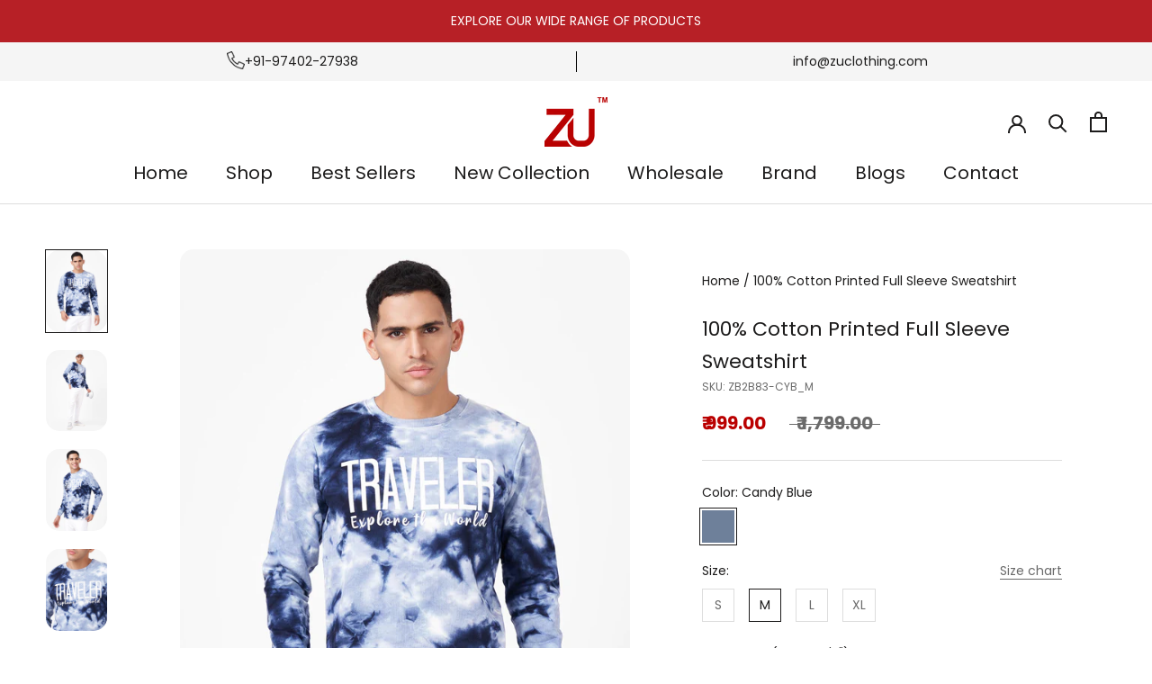

--- FILE ---
content_type: text/html; charset=utf-8
request_url: https://www.zuclothing.com/products/cyan-blue-cotton-printed-hooded-over-sized-full-sleeve-sweatshirt
body_size: 53366
content:
<!doctype html>

<html class="no-js" lang="en">
  <head>
<script>
window.KiwiSizing = window.KiwiSizing === undefined ? {} : window.KiwiSizing;
KiwiSizing.shop = "zulements.myshopify.com";


KiwiSizing.data = {
  collections: "306026315862,268842565718,276201930838,174716387414,270946336854",
  tags: "evergreen,Sweatshirts",
  product: "6971435581526",
  vendor: "ZU Clothing",
  type: "Sweatshirt",
  title: "100% Cotton Printed Full Sleeve Sweatshirt",
  images: ["\/\/www.zuclothing.com\/cdn\/shop\/files\/img_7112_52133c5a-4402-412a-be3d-85273c01a1b1.jpg?v=1704975156","\/\/www.zuclothing.com\/cdn\/shop\/files\/img_7124_bd40b121-d43a-49bd-a0fb-98878b59401b.jpg?v=1704975156","\/\/www.zuclothing.com\/cdn\/shop\/files\/img_7117_573d65c3-e358-4b24-9c0e-166bfd72bd9a.jpg?v=1704975156","\/\/www.zuclothing.com\/cdn\/shop\/files\/img_7120_99b8aee5-fce0-492b-b49f-03d902755712.jpg?v=1704975156","\/\/www.zuclothing.com\/cdn\/shop\/files\/img_7106_93b5857a-7512-4534-b8b8-9412463765e5.jpg?v=1704975156","\/\/www.zuclothing.com\/cdn\/shop\/files\/WhatsAppImage2023-12-12at16.42.54_3_454273d4-2f55-4dcd-9fec-17932b61e44d.jpg?v=1704975156"],
  options: [{"name":"Color","position":1,"values":["Candy Blue"]},{"name":"Size","position":2,"values":["S","M","L","XL"]}],
  variants: [{"id":40560878059606,"title":"Candy Blue \/ S","option1":"Candy Blue","option2":"S","option3":null,"sku":"ZB2B83-CYB_S","requires_shipping":true,"taxable":false,"featured_image":null,"available":false,"name":"100% Cotton Printed Full Sleeve Sweatshirt - Candy Blue \/ S","public_title":"Candy Blue \/ S","options":["Candy Blue","S"],"price":99900,"weight":0,"compare_at_price":179900,"inventory_management":"shopify","barcode":"","requires_selling_plan":false,"selling_plan_allocations":[]},{"id":40560878092374,"title":"Candy Blue \/ M","option1":"Candy Blue","option2":"M","option3":null,"sku":"ZB2B83-CYB_M","requires_shipping":true,"taxable":false,"featured_image":null,"available":true,"name":"100% Cotton Printed Full Sleeve Sweatshirt - Candy Blue \/ M","public_title":"Candy Blue \/ M","options":["Candy Blue","M"],"price":99900,"weight":0,"compare_at_price":179900,"inventory_management":"shopify","barcode":"","requires_selling_plan":false,"selling_plan_allocations":[]},{"id":40560878125142,"title":"Candy Blue \/ L","option1":"Candy Blue","option2":"L","option3":null,"sku":"ZB2B83-CYB_L","requires_shipping":true,"taxable":false,"featured_image":null,"available":true,"name":"100% Cotton Printed Full Sleeve Sweatshirt - Candy Blue \/ L","public_title":"Candy Blue \/ L","options":["Candy Blue","L"],"price":99900,"weight":0,"compare_at_price":179900,"inventory_management":"shopify","barcode":"","requires_selling_plan":false,"selling_plan_allocations":[]},{"id":40560878157910,"title":"Candy Blue \/ XL","option1":"Candy Blue","option2":"XL","option3":null,"sku":"ZB2B83-CYB_XL","requires_shipping":true,"taxable":false,"featured_image":null,"available":false,"name":"100% Cotton Printed Full Sleeve Sweatshirt - Candy Blue \/ XL","public_title":"Candy Blue \/ XL","options":["Candy Blue","XL"],"price":99900,"weight":0,"compare_at_price":179900,"inventory_management":"shopify","barcode":"","requires_selling_plan":false,"selling_plan_allocations":[]}],
};

</script>
    <meta charset="utf-8"> 
    <meta http-equiv="X-UA-Compatible" content="IE=edge,chrome=1">
    <meta name="viewport" content="width=device-width, initial-scale=1.0, height=device-height, minimum-scale=1.0, maximum-scale=1.0">
    <meta name="theme-color" content="">
<meta name="facebook-domain-verification" content="po5d98wt2jttut3a0ciyd7loq0bd4y" />
<meta name="google-site-verification" content="6Vdu3neeAGnPrxawqoZuCijw0yrXjlhb6_DsW4CYqfI" />
    <title>
      100% Cotton Printed Full Sleeve Sweatshirt
    </title>
<!-- Google tag (gtag.js) -->
<script async src="https://www.googletagmanager.com/gtag/js?id=G-Q07JL4J99J"></script>
<script>
  window.dataLayer = window.dataLayer || [];
  function gtag(){dataLayer.push(arguments);}
  gtag('js', new Date());

  gtag('config', 'G-Q07JL4J99J');
</script><meta name="description" content="Elevate your cool look with This regular-fit Round Neck Sweat Shirt from ZU clothing it is the best casual wear that you can try as a Winter look. Made of fleece, This full sleeves Sweatshirt will provide you with the best comfort and style. It made of 100% Super combed cotton and processed with Bio-silicon wash having"><link rel="canonical" href="https://www.zuclothing.com/products/cyan-blue-cotton-printed-hooded-over-sized-full-sleeve-sweatshirt"><link rel="shortcut icon" href="//www.zuclothing.com/cdn/shop/files/ZU_Logo_1_96x.png?v=1689650122" type="image/png"><meta property="og:type" content="product">
  <meta property="og:title" content="100% Cotton Printed Full Sleeve Sweatshirt"><meta property="og:image" content="http://www.zuclothing.com/cdn/shop/files/img_7112_52133c5a-4402-412a-be3d-85273c01a1b1.jpg?v=1704975156">
    <meta property="og:image:secure_url" content="https://www.zuclothing.com/cdn/shop/files/img_7112_52133c5a-4402-412a-be3d-85273c01a1b1.jpg?v=1704975156">
    <meta property="og:image:width" content="1080">
    <meta property="og:image:height" content="1440"><meta property="product:price:amount" content="999.00">
  <meta property="product:price:currency" content="INR"><meta property="og:description" content="Elevate your cool look with This regular-fit Round Neck Sweat Shirt from ZU clothing it is the best casual wear that you can try as a Winter look. Made of fleece, This full sleeves Sweatshirt will provide you with the best comfort and style. It made of 100% Super combed cotton and processed with Bio-silicon wash having"><meta property="og:url" content="https://www.zuclothing.com/products/cyan-blue-cotton-printed-hooded-over-sized-full-sleeve-sweatshirt">
<meta property="og:site_name" content="ZU Clothing"><meta name="twitter:card" content="summary"><meta name="twitter:title" content="100% Cotton Printed Full Sleeve Sweatshirt">
  <meta name="twitter:description" content="Elevate your cool look with This regular-fit Round Neck Sweat Shirt from ZU clothing it is the best casual wear that you can try as a Winter look. Made of fleece, This full sleeves Sweatshirt will provide you with the best comfort and style. It made of 100% Super combed cotton and processed with Bio-silicon wash having 320 GSM. It is available in multiple colours and unique styles. Make your winter with this amazing collection.">
  <meta name="twitter:image" content="https://www.zuclothing.com/cdn/shop/files/img_7112_52133c5a-4402-412a-be3d-85273c01a1b1_600x600_crop_center.jpg?v=1704975156">
    <style>
  @font-face {
  font-family: Poppins;
  font-weight: 400;
  font-style: normal;
  font-display: fallback;
  src: url("//www.zuclothing.com/cdn/fonts/poppins/poppins_n4.0ba78fa5af9b0e1a374041b3ceaadf0a43b41362.woff2") format("woff2"),
       url("//www.zuclothing.com/cdn/fonts/poppins/poppins_n4.214741a72ff2596839fc9760ee7a770386cf16ca.woff") format("woff");
}

  @font-face {
  font-family: Poppins;
  font-weight: 400;
  font-style: normal;
  font-display: fallback;
  src: url("//www.zuclothing.com/cdn/fonts/poppins/poppins_n4.0ba78fa5af9b0e1a374041b3ceaadf0a43b41362.woff2") format("woff2"),
       url("//www.zuclothing.com/cdn/fonts/poppins/poppins_n4.214741a72ff2596839fc9760ee7a770386cf16ca.woff") format("woff");
}


  @font-face {
  font-family: Poppins;
  font-weight: 700;
  font-style: normal;
  font-display: fallback;
  src: url("//www.zuclothing.com/cdn/fonts/poppins/poppins_n7.56758dcf284489feb014a026f3727f2f20a54626.woff2") format("woff2"),
       url("//www.zuclothing.com/cdn/fonts/poppins/poppins_n7.f34f55d9b3d3205d2cd6f64955ff4b36f0cfd8da.woff") format("woff");
}

  @font-face {
  font-family: Poppins;
  font-weight: 400;
  font-style: italic;
  font-display: fallback;
  src: url("//www.zuclothing.com/cdn/fonts/poppins/poppins_i4.846ad1e22474f856bd6b81ba4585a60799a9f5d2.woff2") format("woff2"),
       url("//www.zuclothing.com/cdn/fonts/poppins/poppins_i4.56b43284e8b52fc64c1fd271f289a39e8477e9ec.woff") format("woff");
}

  @font-face {
  font-family: Poppins;
  font-weight: 700;
  font-style: italic;
  font-display: fallback;
  src: url("//www.zuclothing.com/cdn/fonts/poppins/poppins_i7.42fd71da11e9d101e1e6c7932199f925f9eea42d.woff2") format("woff2"),
       url("//www.zuclothing.com/cdn/fonts/poppins/poppins_i7.ec8499dbd7616004e21155106d13837fff4cf556.woff") format("woff");
}


  :root {
    --heading-font-family : Poppins, sans-serif;
    --heading-font-weight : 400;
    --heading-font-style  : normal;

    --text-font-family : Poppins, sans-serif;
    --text-font-weight : 400;
    --text-font-style  : normal;

    --base-text-font-size   : 14px;
    --default-text-font-size: 14px;--background          : #ffffff;
    --background-rgb      : 255, 255, 255;
    --light-background    : #ffffff;
    --light-background-rgb: 255, 255, 255;
    --heading-color       : #1c1b1b;
    --text-color          : #1c1b1b;
    --text-color-rgb      : 28, 27, 27;
    --text-color-light    : #6a6a6a;
    --text-color-light-rgb: 106, 106, 106;
    --link-color          : #6a6a6a;
    --link-color-rgb      : 106, 106, 106;
    --border-color        : #dddddd;
    --border-color-rgb    : 221, 221, 221;

    --button-background    : #ba0000;
    --button-background-rgb: 186, 0, 0;
    --button-text-color    : #ffffff;

    --header-background       : #ffffff;
    --header-heading-color    : #1c1b1b;
    --header-light-text-color : #6a6a6a;
    --header-border-color     : #dddddd;

    --footer-background    : #084c84;
    --footer-text-color    : #ffffff;
    --footer-heading-color : #ffffff;
    --footer-border-color  : #2d6796;

    --navigation-background      : #ba0000;
    --navigation-background-rgb  : 186, 0, 0;
    --navigation-text-color      : #ffffff;
    --navigation-text-color-light: rgba(255, 255, 255, 0.5);
    --navigation-border-color    : rgba(255, 255, 255, 0.25);

    --newsletter-popup-background     : #1c1b1b;
    --newsletter-popup-text-color     : #ffffff;
    --newsletter-popup-text-color-rgb : 255, 255, 255;

    --secondary-elements-background       : #1c1b1b;
    --secondary-elements-background-rgb   : 28, 27, 27;
    --secondary-elements-text-color       : #ffffff;
    --secondary-elements-text-color-light : rgba(255, 255, 255, 0.5);
    --secondary-elements-border-color     : rgba(255, 255, 255, 0.25);

    --product-sale-price-color    : #ba0000;
    --product-sale-price-color-rgb: 186, 0, 0;
    --product-star-rating: #f6a429;

    /* Shopify related variables */
    --payment-terms-background-color: #ffffff;

    /* Products */

    --horizontal-spacing-four-products-per-row: 60px;
        --horizontal-spacing-two-products-per-row : 60px;

    --vertical-spacing-four-products-per-row: 60px;
        --vertical-spacing-two-products-per-row : 75px;

    /* Animation */
    --drawer-transition-timing: cubic-bezier(0.645, 0.045, 0.355, 1);
    --header-base-height: 80px; /* We set a default for browsers that do not support CSS variables */

    /* Cursors */
    --cursor-zoom-in-svg    : url(//www.zuclothing.com/cdn/shop/t/15/assets/cursor-zoom-in.svg?v=170532930330058140181740659963);
    --cursor-zoom-in-2x-svg : url(//www.zuclothing.com/cdn/shop/t/15/assets/cursor-zoom-in-2x.svg?v=56685658183649387561740659963);
  }
</style>

<script>
  // IE11 does not have support for CSS variables, so we have to polyfill them
  if (!(((window || {}).CSS || {}).supports && window.CSS.supports('(--a: 0)'))) {
    const script = document.createElement('script');
    script.type = 'text/javascript';
    script.src = 'https://cdn.jsdelivr.net/npm/css-vars-ponyfill@2';
    script.onload = function() {
      cssVars({});
    };

    document.getElementsByTagName('head')[0].appendChild(script);
  }
</script>

    <script>window.performance && window.performance.mark && window.performance.mark('shopify.content_for_header.start');</script><meta id="shopify-digital-wallet" name="shopify-digital-wallet" content="/26088243286/digital_wallets/dialog">
<link rel="alternate" type="application/json+oembed" href="https://www.zuclothing.com/products/cyan-blue-cotton-printed-hooded-over-sized-full-sleeve-sweatshirt.oembed">
<script async="async" src="/checkouts/internal/preloads.js?locale=en-IN"></script>
<script id="shopify-features" type="application/json">{"accessToken":"d53b904c360bd422109c1470c7ec846b","betas":["rich-media-storefront-analytics"],"domain":"www.zuclothing.com","predictiveSearch":true,"shopId":26088243286,"locale":"en"}</script>
<script>var Shopify = Shopify || {};
Shopify.shop = "zulements.myshopify.com";
Shopify.locale = "en";
Shopify.currency = {"active":"INR","rate":"1.0"};
Shopify.country = "IN";
Shopify.theme = {"name":"ZU Clothing X MAR :- 2025","id":135344848982,"schema_name":"Prestige","schema_version":"5.7.1","theme_store_id":null,"role":"main"};
Shopify.theme.handle = "null";
Shopify.theme.style = {"id":null,"handle":null};
Shopify.cdnHost = "www.zuclothing.com/cdn";
Shopify.routes = Shopify.routes || {};
Shopify.routes.root = "/";</script>
<script type="module">!function(o){(o.Shopify=o.Shopify||{}).modules=!0}(window);</script>
<script>!function(o){function n(){var o=[];function n(){o.push(Array.prototype.slice.apply(arguments))}return n.q=o,n}var t=o.Shopify=o.Shopify||{};t.loadFeatures=n(),t.autoloadFeatures=n()}(window);</script>
<script id="shop-js-analytics" type="application/json">{"pageType":"product"}</script>
<script defer="defer" async type="module" src="//www.zuclothing.com/cdn/shopifycloud/shop-js/modules/v2/client.init-shop-cart-sync_WVOgQShq.en.esm.js"></script>
<script defer="defer" async type="module" src="//www.zuclothing.com/cdn/shopifycloud/shop-js/modules/v2/chunk.common_C_13GLB1.esm.js"></script>
<script defer="defer" async type="module" src="//www.zuclothing.com/cdn/shopifycloud/shop-js/modules/v2/chunk.modal_CLfMGd0m.esm.js"></script>
<script type="module">
  await import("//www.zuclothing.com/cdn/shopifycloud/shop-js/modules/v2/client.init-shop-cart-sync_WVOgQShq.en.esm.js");
await import("//www.zuclothing.com/cdn/shopifycloud/shop-js/modules/v2/chunk.common_C_13GLB1.esm.js");
await import("//www.zuclothing.com/cdn/shopifycloud/shop-js/modules/v2/chunk.modal_CLfMGd0m.esm.js");

  window.Shopify.SignInWithShop?.initShopCartSync?.({"fedCMEnabled":true,"windoidEnabled":true});

</script>
<script>(function() {
  var isLoaded = false;
  function asyncLoad() {
    if (isLoaded) return;
    isLoaded = true;
    var urls = ["https:\/\/app.kiwisizing.com\/web\/js\/dist\/kiwiSizing\/plugin\/SizingPlugin.prod.js?v=330\u0026shop=zulements.myshopify.com"];
    for (var i = 0; i < urls.length; i++) {
      var s = document.createElement('script');
      s.type = 'text/javascript';
      s.async = true;
      s.src = urls[i];
      var x = document.getElementsByTagName('script')[0];
      x.parentNode.insertBefore(s, x);
    }
  };
  if(window.attachEvent) {
    window.attachEvent('onload', asyncLoad);
  } else {
    window.addEventListener('load', asyncLoad, false);
  }
})();</script>
<script id="__st">var __st={"a":26088243286,"offset":19800,"reqid":"78012030-bd13-4b8b-8c84-132af6d015de-1769588286","pageurl":"www.zuclothing.com\/products\/cyan-blue-cotton-printed-hooded-over-sized-full-sleeve-sweatshirt","u":"0482a680d57f","p":"product","rtyp":"product","rid":6971435581526};</script>
<script>window.ShopifyPaypalV4VisibilityTracking = true;</script>
<script id="captcha-bootstrap">!function(){'use strict';const t='contact',e='account',n='new_comment',o=[[t,t],['blogs',n],['comments',n],[t,'customer']],c=[[e,'customer_login'],[e,'guest_login'],[e,'recover_customer_password'],[e,'create_customer']],r=t=>t.map((([t,e])=>`form[action*='/${t}']:not([data-nocaptcha='true']) input[name='form_type'][value='${e}']`)).join(','),a=t=>()=>t?[...document.querySelectorAll(t)].map((t=>t.form)):[];function s(){const t=[...o],e=r(t);return a(e)}const i='password',u='form_key',d=['recaptcha-v3-token','g-recaptcha-response','h-captcha-response',i],f=()=>{try{return window.sessionStorage}catch{return}},m='__shopify_v',_=t=>t.elements[u];function p(t,e,n=!1){try{const o=window.sessionStorage,c=JSON.parse(o.getItem(e)),{data:r}=function(t){const{data:e,action:n}=t;return t[m]||n?{data:e,action:n}:{data:t,action:n}}(c);for(const[e,n]of Object.entries(r))t.elements[e]&&(t.elements[e].value=n);n&&o.removeItem(e)}catch(o){console.error('form repopulation failed',{error:o})}}const l='form_type',E='cptcha';function T(t){t.dataset[E]=!0}const w=window,h=w.document,L='Shopify',v='ce_forms',y='captcha';let A=!1;((t,e)=>{const n=(g='f06e6c50-85a8-45c8-87d0-21a2b65856fe',I='https://cdn.shopify.com/shopifycloud/storefront-forms-hcaptcha/ce_storefront_forms_captcha_hcaptcha.v1.5.2.iife.js',D={infoText:'Protected by hCaptcha',privacyText:'Privacy',termsText:'Terms'},(t,e,n)=>{const o=w[L][v],c=o.bindForm;if(c)return c(t,g,e,D).then(n);var r;o.q.push([[t,g,e,D],n]),r=I,A||(h.body.append(Object.assign(h.createElement('script'),{id:'captcha-provider',async:!0,src:r})),A=!0)});var g,I,D;w[L]=w[L]||{},w[L][v]=w[L][v]||{},w[L][v].q=[],w[L][y]=w[L][y]||{},w[L][y].protect=function(t,e){n(t,void 0,e),T(t)},Object.freeze(w[L][y]),function(t,e,n,w,h,L){const[v,y,A,g]=function(t,e,n){const i=e?o:[],u=t?c:[],d=[...i,...u],f=r(d),m=r(i),_=r(d.filter((([t,e])=>n.includes(e))));return[a(f),a(m),a(_),s()]}(w,h,L),I=t=>{const e=t.target;return e instanceof HTMLFormElement?e:e&&e.form},D=t=>v().includes(t);t.addEventListener('submit',(t=>{const e=I(t);if(!e)return;const n=D(e)&&!e.dataset.hcaptchaBound&&!e.dataset.recaptchaBound,o=_(e),c=g().includes(e)&&(!o||!o.value);(n||c)&&t.preventDefault(),c&&!n&&(function(t){try{if(!f())return;!function(t){const e=f();if(!e)return;const n=_(t);if(!n)return;const o=n.value;o&&e.removeItem(o)}(t);const e=Array.from(Array(32),(()=>Math.random().toString(36)[2])).join('');!function(t,e){_(t)||t.append(Object.assign(document.createElement('input'),{type:'hidden',name:u})),t.elements[u].value=e}(t,e),function(t,e){const n=f();if(!n)return;const o=[...t.querySelectorAll(`input[type='${i}']`)].map((({name:t})=>t)),c=[...d,...o],r={};for(const[a,s]of new FormData(t).entries())c.includes(a)||(r[a]=s);n.setItem(e,JSON.stringify({[m]:1,action:t.action,data:r}))}(t,e)}catch(e){console.error('failed to persist form',e)}}(e),e.submit())}));const S=(t,e)=>{t&&!t.dataset[E]&&(n(t,e.some((e=>e===t))),T(t))};for(const o of['focusin','change'])t.addEventListener(o,(t=>{const e=I(t);D(e)&&S(e,y())}));const B=e.get('form_key'),M=e.get(l),P=B&&M;t.addEventListener('DOMContentLoaded',(()=>{const t=y();if(P)for(const e of t)e.elements[l].value===M&&p(e,B);[...new Set([...A(),...v().filter((t=>'true'===t.dataset.shopifyCaptcha))])].forEach((e=>S(e,t)))}))}(h,new URLSearchParams(w.location.search),n,t,e,['guest_login'])})(!0,!0)}();</script>
<script integrity="sha256-4kQ18oKyAcykRKYeNunJcIwy7WH5gtpwJnB7kiuLZ1E=" data-source-attribution="shopify.loadfeatures" defer="defer" src="//www.zuclothing.com/cdn/shopifycloud/storefront/assets/storefront/load_feature-a0a9edcb.js" crossorigin="anonymous"></script>
<script data-source-attribution="shopify.dynamic_checkout.dynamic.init">var Shopify=Shopify||{};Shopify.PaymentButton=Shopify.PaymentButton||{isStorefrontPortableWallets:!0,init:function(){window.Shopify.PaymentButton.init=function(){};var t=document.createElement("script");t.src="https://www.zuclothing.com/cdn/shopifycloud/portable-wallets/latest/portable-wallets.en.js",t.type="module",document.head.appendChild(t)}};
</script>
<script data-source-attribution="shopify.dynamic_checkout.buyer_consent">
  function portableWalletsHideBuyerConsent(e){var t=document.getElementById("shopify-buyer-consent"),n=document.getElementById("shopify-subscription-policy-button");t&&n&&(t.classList.add("hidden"),t.setAttribute("aria-hidden","true"),n.removeEventListener("click",e))}function portableWalletsShowBuyerConsent(e){var t=document.getElementById("shopify-buyer-consent"),n=document.getElementById("shopify-subscription-policy-button");t&&n&&(t.classList.remove("hidden"),t.removeAttribute("aria-hidden"),n.addEventListener("click",e))}window.Shopify?.PaymentButton&&(window.Shopify.PaymentButton.hideBuyerConsent=portableWalletsHideBuyerConsent,window.Shopify.PaymentButton.showBuyerConsent=portableWalletsShowBuyerConsent);
</script>
<script>
  function portableWalletsCleanup(e){e&&e.src&&console.error("Failed to load portable wallets script "+e.src);var t=document.querySelectorAll("shopify-accelerated-checkout .shopify-payment-button__skeleton, shopify-accelerated-checkout-cart .wallet-cart-button__skeleton"),e=document.getElementById("shopify-buyer-consent");for(let e=0;e<t.length;e++)t[e].remove();e&&e.remove()}function portableWalletsNotLoadedAsModule(e){e instanceof ErrorEvent&&"string"==typeof e.message&&e.message.includes("import.meta")&&"string"==typeof e.filename&&e.filename.includes("portable-wallets")&&(window.removeEventListener("error",portableWalletsNotLoadedAsModule),window.Shopify.PaymentButton.failedToLoad=e,"loading"===document.readyState?document.addEventListener("DOMContentLoaded",window.Shopify.PaymentButton.init):window.Shopify.PaymentButton.init())}window.addEventListener("error",portableWalletsNotLoadedAsModule);
</script>

<script type="module" src="https://www.zuclothing.com/cdn/shopifycloud/portable-wallets/latest/portable-wallets.en.js" onError="portableWalletsCleanup(this)" crossorigin="anonymous"></script>
<script nomodule>
  document.addEventListener("DOMContentLoaded", portableWalletsCleanup);
</script>

<link id="shopify-accelerated-checkout-styles" rel="stylesheet" media="screen" href="https://www.zuclothing.com/cdn/shopifycloud/portable-wallets/latest/accelerated-checkout-backwards-compat.css" crossorigin="anonymous">
<style id="shopify-accelerated-checkout-cart">
        #shopify-buyer-consent {
  margin-top: 1em;
  display: inline-block;
  width: 100%;
}

#shopify-buyer-consent.hidden {
  display: none;
}

#shopify-subscription-policy-button {
  background: none;
  border: none;
  padding: 0;
  text-decoration: underline;
  font-size: inherit;
  cursor: pointer;
}

#shopify-subscription-policy-button::before {
  box-shadow: none;
}

      </style>

<script>window.performance && window.performance.mark && window.performance.mark('shopify.content_for_header.end');</script>

    <link rel="stylesheet" href="//www.zuclothing.com/cdn/shop/t/15/assets/theme.css?v=26975895548675837971754721231">

    <script>// This allows to expose several variables to the global scope, to be used in scripts
      window.theme = {
        pageType: "product",
        moneyFormat: "₹ {{amount}}",
        moneyWithCurrencyFormat: "₹ {{amount}}",
        currencyCodeEnabled: false,
        productImageSize: "natural",
        searchMode: "product,article,page",
        showPageTransition: false,
        showElementStaggering: true,
        showImageZooming: true
      };

      window.routes = {
        rootUrl: "\/",
        rootUrlWithoutSlash: '',
        cartUrl: "\/cart",
        cartAddUrl: "\/cart\/add",
        cartChangeUrl: "\/cart\/change",
        searchUrl: "\/search",
        productRecommendationsUrl: "\/recommendations\/products"
      };

      window.languages = {
        cartAddNote: "Add Order Note",
        cartEditNote: "Edit Order Note",
        productImageLoadingError: "This image could not be loaded. Please try to reload the page.",
        productFormAddToCart: "Add to cart",
        productFormUnavailable: "Unavailable",
        productFormSoldOut: "Sold Out",
        shippingEstimatorOneResult: "1 option available:",
        shippingEstimatorMoreResults: "{{count}} options available:",
        shippingEstimatorNoResults: "No shipping could be found"
      };

      window.lazySizesConfig = {
        loadHidden: false,
        hFac: 0.5,
        expFactor: 2,
        ricTimeout: 150,
        lazyClass: 'Image--lazyLoad',
        loadingClass: 'Image--lazyLoading',
        loadedClass: 'Image--lazyLoaded'
      };

      document.documentElement.className = document.documentElement.className.replace('no-js', 'js');
      document.documentElement.style.setProperty('--window-height', window.innerHeight + 'px');

      // We do a quick detection of some features (we could use Modernizr but for so little...)
      (function() {
        document.documentElement.className += ((window.CSS && window.CSS.supports('(position: sticky) or (position: -webkit-sticky)')) ? ' supports-sticky' : ' no-supports-sticky');
        document.documentElement.className += (window.matchMedia('(-moz-touch-enabled: 1), (hover: none)')).matches ? ' no-supports-hover' : ' supports-hover';
      }());

      
    </script>

    <script src="//www.zuclothing.com/cdn/shop/t/15/assets/lazysizes.min.js?v=174358363404432586981740659963" async></script>
  <script src="https://ajax.googleapis.com/ajax/libs/jquery/3.6.4/jquery.min.js"></script>
  
    <script src="//www.zuclothing.com/cdn/shop/t/15/assets/libs.min.js?v=26178543184394469741740659963" defer></script>
    <script src="//www.zuclothing.com/cdn/shop/t/15/assets/theme.js?v=118881468347470487331741350580" defer></script>
    <script src="//www.zuclothing.com/cdn/shop/t/15/assets/custom.js?v=183944157590872491501740659963" defer></script>

    <script>
      (function () {
        window.onpageshow = function() {
          if (window.theme.showPageTransition) {
            var pageTransition = document.querySelector('.PageTransition');

            if (pageTransition) {
              pageTransition.style.visibility = 'visible';
              pageTransition.style.opacity = '0';
            }
          }

          // When the page is loaded from the cache, we have to reload the cart content
          document.documentElement.dispatchEvent(new CustomEvent('cart:refresh', {
            bubbles: true
          }));
        };
      })();
    </script>

    
  <script type="application/ld+json">
  {
    "@context": "http://schema.org",
    "@type": "Product",
    "offers": [{
          "@type": "Offer",
          "name": "Candy Blue \/ S",
          "availability":"https://schema.org/OutOfStock",
          "price": 999.0,
          "priceCurrency": "INR",
          "priceValidUntil": "2026-02-07","sku": "ZB2B83-CYB_S","url": "/products/cyan-blue-cotton-printed-hooded-over-sized-full-sleeve-sweatshirt?variant=40560878059606"
        },
{
          "@type": "Offer",
          "name": "Candy Blue \/ M",
          "availability":"https://schema.org/InStock",
          "price": 999.0,
          "priceCurrency": "INR",
          "priceValidUntil": "2026-02-07","sku": "ZB2B83-CYB_M","url": "/products/cyan-blue-cotton-printed-hooded-over-sized-full-sleeve-sweatshirt?variant=40560878092374"
        },
{
          "@type": "Offer",
          "name": "Candy Blue \/ L",
          "availability":"https://schema.org/InStock",
          "price": 999.0,
          "priceCurrency": "INR",
          "priceValidUntil": "2026-02-07","sku": "ZB2B83-CYB_L","url": "/products/cyan-blue-cotton-printed-hooded-over-sized-full-sleeve-sweatshirt?variant=40560878125142"
        },
{
          "@type": "Offer",
          "name": "Candy Blue \/ XL",
          "availability":"https://schema.org/OutOfStock",
          "price": 999.0,
          "priceCurrency": "INR",
          "priceValidUntil": "2026-02-07","sku": "ZB2B83-CYB_XL","url": "/products/cyan-blue-cotton-printed-hooded-over-sized-full-sleeve-sweatshirt?variant=40560878157910"
        }
],
    "brand": {
      "name": "ZU Clothing"
    },
    "name": "100% Cotton Printed Full Sleeve Sweatshirt",
    "description": "Elevate your cool look with This regular-fit Round Neck Sweat Shirt from ZU clothing it is the best casual wear that you can try as a Winter look. Made of fleece, This full sleeves Sweatshirt will provide you with the best comfort and style. It made of 100% Super combed cotton and processed with Bio-silicon wash having 320 GSM. It is available in multiple colours and unique styles. Make your winter with this amazing collection.",
    "category": "Sweatshirt",
    "url": "/products/cyan-blue-cotton-printed-hooded-over-sized-full-sleeve-sweatshirt",
    "sku": "ZB2B83-CYB_M",
    "image": {
      "@type": "ImageObject",
      "url": "https://www.zuclothing.com/cdn/shop/files/img_7112_52133c5a-4402-412a-be3d-85273c01a1b1_1024x.jpg?v=1704975156",
      "image": "https://www.zuclothing.com/cdn/shop/files/img_7112_52133c5a-4402-412a-be3d-85273c01a1b1_1024x.jpg?v=1704975156",
      "name": "100% Cotton Printed Full Sleeve Sweatshirt",
      "width": "1024",
      "height": "1024"
    }
  }
  </script>



  <script type="application/ld+json">
  {
    "@context": "http://schema.org",
    "@type": "BreadcrumbList",
  "itemListElement": [{
      "@type": "ListItem",
      "position": 1,
      "name": "Home",
      "item": "https://www.zuclothing.com"
    },{
          "@type": "ListItem",
          "position": 2,
          "name": "100% Cotton Printed Full Sleeve Sweatshirt",
          "item": "https://www.zuclothing.com/products/cyan-blue-cotton-printed-hooded-over-sized-full-sleeve-sweatshirt"
        }]
  }
  </script>

    <!-- Google Tag Manager -->
<script>(function(w,d,s,l,i){w[l]=w[l]||[];w[l].push({'gtm.start':
new Date().getTime(),event:'gtm.js'});var f=d.getElementsByTagName(s)[0],
j=d.createElement(s),dl=l!='dataLayer'?'&l='+l:'';j.async=true;j.src=
'https://www.googletagmanager.com/gtm.js?id='+i+dl;f.parentNode.insertBefore(j,f);
})(window,document,'script','dataLayer','GTM-WS8K2KK');</script>
<!-- End Google Tag Manager -->

  <!-- BEGIN app block: shopify://apps/judge-me-reviews/blocks/judgeme_core/61ccd3b1-a9f2-4160-9fe9-4fec8413e5d8 --><!-- Start of Judge.me Core -->






<link rel="dns-prefetch" href="https://cdnwidget.judge.me">
<link rel="dns-prefetch" href="https://cdn.judge.me">
<link rel="dns-prefetch" href="https://cdn1.judge.me">
<link rel="dns-prefetch" href="https://api.judge.me">

<script data-cfasync='false' class='jdgm-settings-script'>window.jdgmSettings={"pagination":5,"disable_web_reviews":false,"badge_no_review_text":"No reviews","badge_n_reviews_text":"{{ n }} review/reviews","hide_badge_preview_if_no_reviews":true,"badge_hide_text":false,"enforce_center_preview_badge":false,"widget_title":"Customer Reviews","widget_open_form_text":"Write a review","widget_close_form_text":"Cancel review","widget_refresh_page_text":"Refresh page","widget_summary_text":"Based on {{ number_of_reviews }} review/reviews","widget_no_review_text":"Be the first to write a review","widget_name_field_text":"Display name","widget_verified_name_field_text":"Verified Name (public)","widget_name_placeholder_text":"Display name","widget_required_field_error_text":"This field is required.","widget_email_field_text":"Email address","widget_verified_email_field_text":"Verified Email (private, can not be edited)","widget_email_placeholder_text":"Your email address","widget_email_field_error_text":"Please enter a valid email address.","widget_rating_field_text":"Rating","widget_review_title_field_text":"Review Title","widget_review_title_placeholder_text":"Give your review a title","widget_review_body_field_text":"Review content","widget_review_body_placeholder_text":"Start writing here...","widget_pictures_field_text":"Picture/Video (optional)","widget_submit_review_text":"Submit Review","widget_submit_verified_review_text":"Submit Verified Review","widget_submit_success_msg_with_auto_publish":"Thank you! Please refresh the page in a few moments to see your review. You can remove or edit your review by logging into \u003ca href='https://judge.me/login' target='_blank' rel='nofollow noopener'\u003eJudge.me\u003c/a\u003e","widget_submit_success_msg_no_auto_publish":"Thank you! Your review will be published as soon as it is approved by the shop admin. You can remove or edit your review by logging into \u003ca href='https://judge.me/login' target='_blank' rel='nofollow noopener'\u003eJudge.me\u003c/a\u003e","widget_show_default_reviews_out_of_total_text":"Showing {{ n_reviews_shown }} out of {{ n_reviews }} reviews.","widget_show_all_link_text":"Show all","widget_show_less_link_text":"Show less","widget_author_said_text":"{{ reviewer_name }} said:","widget_days_text":"{{ n }} days ago","widget_weeks_text":"{{ n }} week/weeks ago","widget_months_text":"{{ n }} month/months ago","widget_years_text":"{{ n }} year/years ago","widget_yesterday_text":"Yesterday","widget_today_text":"Today","widget_replied_text":"\u003e\u003e {{ shop_name }} replied:","widget_read_more_text":"Read more","widget_reviewer_name_as_initial":"","widget_rating_filter_color":"#fbcd0a","widget_rating_filter_see_all_text":"See all reviews","widget_sorting_most_recent_text":"Most Recent","widget_sorting_highest_rating_text":"Highest Rating","widget_sorting_lowest_rating_text":"Lowest Rating","widget_sorting_with_pictures_text":"Only Pictures","widget_sorting_most_helpful_text":"Most Helpful","widget_open_question_form_text":"Ask a question","widget_reviews_subtab_text":"Reviews","widget_questions_subtab_text":"Questions","widget_question_label_text":"Question","widget_answer_label_text":"Answer","widget_question_placeholder_text":"Write your question here","widget_submit_question_text":"Submit Question","widget_question_submit_success_text":"Thank you for your question! We will notify you once it gets answered.","verified_badge_text":"Verified","verified_badge_bg_color":"","verified_badge_text_color":"","verified_badge_placement":"left-of-reviewer-name","widget_review_max_height":"","widget_hide_border":false,"widget_social_share":false,"widget_thumb":false,"widget_review_location_show":false,"widget_location_format":"","all_reviews_include_out_of_store_products":true,"all_reviews_out_of_store_text":"(out of store)","all_reviews_pagination":100,"all_reviews_product_name_prefix_text":"about","enable_review_pictures":true,"enable_question_anwser":false,"widget_theme":"default","review_date_format":"mm/dd/yyyy","default_sort_method":"most-recent","widget_product_reviews_subtab_text":"Product Reviews","widget_shop_reviews_subtab_text":"Shop Reviews","widget_other_products_reviews_text":"Reviews for other products","widget_store_reviews_subtab_text":"Store reviews","widget_no_store_reviews_text":"This store hasn't received any reviews yet","widget_web_restriction_product_reviews_text":"This product hasn't received any reviews yet","widget_no_items_text":"No items found","widget_show_more_text":"Show more","widget_write_a_store_review_text":"Write a Store Review","widget_other_languages_heading":"Reviews in Other Languages","widget_translate_review_text":"Translate review to {{ language }}","widget_translating_review_text":"Translating...","widget_show_original_translation_text":"Show original ({{ language }})","widget_translate_review_failed_text":"Review couldn't be translated.","widget_translate_review_retry_text":"Retry","widget_translate_review_try_again_later_text":"Try again later","show_product_url_for_grouped_product":false,"widget_sorting_pictures_first_text":"Pictures First","show_pictures_on_all_rev_page_mobile":false,"show_pictures_on_all_rev_page_desktop":false,"floating_tab_hide_mobile_install_preference":false,"floating_tab_button_name":"★ Reviews","floating_tab_title":"Let customers speak for us","floating_tab_button_color":"","floating_tab_button_background_color":"","floating_tab_url":"","floating_tab_url_enabled":false,"floating_tab_tab_style":"text","all_reviews_text_badge_text":"Customers rate us {{ shop.metafields.judgeme.all_reviews_rating | round: 1 }}/5 based on {{ shop.metafields.judgeme.all_reviews_count }} reviews.","all_reviews_text_badge_text_branded_style":"{{ shop.metafields.judgeme.all_reviews_rating | round: 1 }} out of 5 stars based on {{ shop.metafields.judgeme.all_reviews_count }} reviews","is_all_reviews_text_badge_a_link":false,"show_stars_for_all_reviews_text_badge":false,"all_reviews_text_badge_url":"","all_reviews_text_style":"branded","all_reviews_text_color_style":"judgeme_brand_color","all_reviews_text_color":"#108474","all_reviews_text_show_jm_brand":true,"featured_carousel_show_header":true,"featured_carousel_title":"Let customers speak for us","testimonials_carousel_title":"Customers are saying","videos_carousel_title":"Real customer stories","cards_carousel_title":"Customers are saying","featured_carousel_count_text":"from {{ n }} reviews","featured_carousel_add_link_to_all_reviews_page":false,"featured_carousel_url":"","featured_carousel_show_images":true,"featured_carousel_autoslide_interval":5,"featured_carousel_arrows_on_the_sides":false,"featured_carousel_height":250,"featured_carousel_width":80,"featured_carousel_image_size":0,"featured_carousel_image_height":250,"featured_carousel_arrow_color":"#eeeeee","verified_count_badge_style":"branded","verified_count_badge_orientation":"horizontal","verified_count_badge_color_style":"judgeme_brand_color","verified_count_badge_color":"#108474","is_verified_count_badge_a_link":false,"verified_count_badge_url":"","verified_count_badge_show_jm_brand":true,"widget_rating_preset_default":5,"widget_first_sub_tab":"product-reviews","widget_show_histogram":true,"widget_histogram_use_custom_color":false,"widget_pagination_use_custom_color":false,"widget_star_use_custom_color":false,"widget_verified_badge_use_custom_color":false,"widget_write_review_use_custom_color":false,"picture_reminder_submit_button":"Upload Pictures","enable_review_videos":false,"mute_video_by_default":false,"widget_sorting_videos_first_text":"Videos First","widget_review_pending_text":"Pending","featured_carousel_items_for_large_screen":3,"social_share_options_order":"Facebook,Twitter","remove_microdata_snippet":true,"disable_json_ld":false,"enable_json_ld_products":false,"preview_badge_show_question_text":false,"preview_badge_no_question_text":"No questions","preview_badge_n_question_text":"{{ number_of_questions }} question/questions","qa_badge_show_icon":false,"qa_badge_position":"same-row","remove_judgeme_branding":false,"widget_add_search_bar":false,"widget_search_bar_placeholder":"Search","widget_sorting_verified_only_text":"Verified only","featured_carousel_theme":"default","featured_carousel_show_rating":true,"featured_carousel_show_title":true,"featured_carousel_show_body":true,"featured_carousel_show_date":false,"featured_carousel_show_reviewer":true,"featured_carousel_show_product":false,"featured_carousel_header_background_color":"#108474","featured_carousel_header_text_color":"#ffffff","featured_carousel_name_product_separator":"reviewed","featured_carousel_full_star_background":"#108474","featured_carousel_empty_star_background":"#dadada","featured_carousel_vertical_theme_background":"#f9fafb","featured_carousel_verified_badge_enable":true,"featured_carousel_verified_badge_color":"#108474","featured_carousel_border_style":"round","featured_carousel_review_line_length_limit":3,"featured_carousel_more_reviews_button_text":"Read more reviews","featured_carousel_view_product_button_text":"View product","all_reviews_page_load_reviews_on":"scroll","all_reviews_page_load_more_text":"Load More Reviews","disable_fb_tab_reviews":false,"enable_ajax_cdn_cache":false,"widget_advanced_speed_features":5,"widget_public_name_text":"displayed publicly like","default_reviewer_name":"John Smith","default_reviewer_name_has_non_latin":true,"widget_reviewer_anonymous":"Anonymous","medals_widget_title":"Judge.me Review Medals","medals_widget_background_color":"#f9fafb","medals_widget_position":"footer_all_pages","medals_widget_border_color":"#f9fafb","medals_widget_verified_text_position":"left","medals_widget_use_monochromatic_version":false,"medals_widget_elements_color":"#108474","show_reviewer_avatar":true,"widget_invalid_yt_video_url_error_text":"Not a YouTube video URL","widget_max_length_field_error_text":"Please enter no more than {0} characters.","widget_show_country_flag":false,"widget_show_collected_via_shop_app":true,"widget_verified_by_shop_badge_style":"light","widget_verified_by_shop_text":"Verified by Shop","widget_show_photo_gallery":false,"widget_load_with_code_splitting":true,"widget_ugc_install_preference":false,"widget_ugc_title":"Made by us, Shared by you","widget_ugc_subtitle":"Tag us to see your picture featured in our page","widget_ugc_arrows_color":"#ffffff","widget_ugc_primary_button_text":"Buy Now","widget_ugc_primary_button_background_color":"#108474","widget_ugc_primary_button_text_color":"#ffffff","widget_ugc_primary_button_border_width":"0","widget_ugc_primary_button_border_style":"none","widget_ugc_primary_button_border_color":"#108474","widget_ugc_primary_button_border_radius":"25","widget_ugc_secondary_button_text":"Load More","widget_ugc_secondary_button_background_color":"#ffffff","widget_ugc_secondary_button_text_color":"#108474","widget_ugc_secondary_button_border_width":"2","widget_ugc_secondary_button_border_style":"solid","widget_ugc_secondary_button_border_color":"#108474","widget_ugc_secondary_button_border_radius":"25","widget_ugc_reviews_button_text":"View Reviews","widget_ugc_reviews_button_background_color":"#ffffff","widget_ugc_reviews_button_text_color":"#108474","widget_ugc_reviews_button_border_width":"2","widget_ugc_reviews_button_border_style":"solid","widget_ugc_reviews_button_border_color":"#108474","widget_ugc_reviews_button_border_radius":"25","widget_ugc_reviews_button_link_to":"judgeme-reviews-page","widget_ugc_show_post_date":true,"widget_ugc_max_width":"800","widget_rating_metafield_value_type":true,"widget_primary_color":"#BA0000","widget_enable_secondary_color":false,"widget_secondary_color":"#edf5f5","widget_summary_average_rating_text":"{{ average_rating }} out of 5","widget_media_grid_title":"Customer photos \u0026 videos","widget_media_grid_see_more_text":"See more","widget_round_style":false,"widget_show_product_medals":true,"widget_verified_by_judgeme_text":"Verified by Judge.me","widget_show_store_medals":true,"widget_verified_by_judgeme_text_in_store_medals":"Verified by Judge.me","widget_media_field_exceed_quantity_message":"Sorry, we can only accept {{ max_media }} for one review.","widget_media_field_exceed_limit_message":"{{ file_name }} is too large, please select a {{ media_type }} less than {{ size_limit }}MB.","widget_review_submitted_text":"Review Submitted!","widget_question_submitted_text":"Question Submitted!","widget_close_form_text_question":"Cancel","widget_write_your_answer_here_text":"Write your answer here","widget_enabled_branded_link":true,"widget_show_collected_by_judgeme":true,"widget_reviewer_name_color":"","widget_write_review_text_color":"","widget_write_review_bg_color":"","widget_collected_by_judgeme_text":"collected by Judge.me","widget_pagination_type":"standard","widget_load_more_text":"Load More","widget_load_more_color":"#108474","widget_full_review_text":"Full Review","widget_read_more_reviews_text":"Read More Reviews","widget_read_questions_text":"Read Questions","widget_questions_and_answers_text":"Questions \u0026 Answers","widget_verified_by_text":"Verified by","widget_verified_text":"Verified","widget_number_of_reviews_text":"{{ number_of_reviews }} reviews","widget_back_button_text":"Back","widget_next_button_text":"Next","widget_custom_forms_filter_button":"Filters","custom_forms_style":"horizontal","widget_show_review_information":false,"how_reviews_are_collected":"How reviews are collected?","widget_show_review_keywords":false,"widget_gdpr_statement":"How we use your data: We'll only contact you about the review you left, and only if necessary. By submitting your review, you agree to Judge.me's \u003ca href='https://judge.me/terms' target='_blank' rel='nofollow noopener'\u003eterms\u003c/a\u003e, \u003ca href='https://judge.me/privacy' target='_blank' rel='nofollow noopener'\u003eprivacy\u003c/a\u003e and \u003ca href='https://judge.me/content-policy' target='_blank' rel='nofollow noopener'\u003econtent\u003c/a\u003e policies.","widget_multilingual_sorting_enabled":false,"widget_translate_review_content_enabled":false,"widget_translate_review_content_method":"manual","popup_widget_review_selection":"automatically_with_pictures","popup_widget_round_border_style":true,"popup_widget_show_title":true,"popup_widget_show_body":true,"popup_widget_show_reviewer":false,"popup_widget_show_product":true,"popup_widget_show_pictures":true,"popup_widget_use_review_picture":true,"popup_widget_show_on_home_page":true,"popup_widget_show_on_product_page":true,"popup_widget_show_on_collection_page":true,"popup_widget_show_on_cart_page":true,"popup_widget_position":"bottom_left","popup_widget_first_review_delay":5,"popup_widget_duration":5,"popup_widget_interval":5,"popup_widget_review_count":5,"popup_widget_hide_on_mobile":true,"review_snippet_widget_round_border_style":true,"review_snippet_widget_card_color":"#FFFFFF","review_snippet_widget_slider_arrows_background_color":"#FFFFFF","review_snippet_widget_slider_arrows_color":"#000000","review_snippet_widget_star_color":"#108474","show_product_variant":false,"all_reviews_product_variant_label_text":"Variant: ","widget_show_verified_branding":true,"widget_ai_summary_title":"Customers say","widget_ai_summary_disclaimer":"AI-powered review summary based on recent customer reviews","widget_show_ai_summary":false,"widget_show_ai_summary_bg":false,"widget_show_review_title_input":true,"redirect_reviewers_invited_via_email":"review_widget","request_store_review_after_product_review":false,"request_review_other_products_in_order":false,"review_form_color_scheme":"default","review_form_corner_style":"square","review_form_star_color":{},"review_form_text_color":"#333333","review_form_background_color":"#ffffff","review_form_field_background_color":"#fafafa","review_form_button_color":{},"review_form_button_text_color":"#ffffff","review_form_modal_overlay_color":"#000000","review_content_screen_title_text":"How would you rate this product?","review_content_introduction_text":"We would love it if you would share a bit about your experience.","store_review_form_title_text":"How would you rate this store?","store_review_form_introduction_text":"We would love it if you would share a bit about your experience.","show_review_guidance_text":true,"one_star_review_guidance_text":"Poor","five_star_review_guidance_text":"Great","customer_information_screen_title_text":"About you","customer_information_introduction_text":"Please tell us more about you.","custom_questions_screen_title_text":"Your experience in more detail","custom_questions_introduction_text":"Here are a few questions to help us understand more about your experience.","review_submitted_screen_title_text":"Thanks for your review!","review_submitted_screen_thank_you_text":"We are processing it and it will appear on the store soon.","review_submitted_screen_email_verification_text":"Please confirm your email by clicking the link we just sent you. This helps us keep reviews authentic.","review_submitted_request_store_review_text":"Would you like to share your experience of shopping with us?","review_submitted_review_other_products_text":"Would you like to review these products?","store_review_screen_title_text":"Would you like to share your experience of shopping with us?","store_review_introduction_text":"We value your feedback and use it to improve. Please share any thoughts or suggestions you have.","reviewer_media_screen_title_picture_text":"Share a picture","reviewer_media_introduction_picture_text":"Upload a photo to support your review.","reviewer_media_screen_title_video_text":"Share a video","reviewer_media_introduction_video_text":"Upload a video to support your review.","reviewer_media_screen_title_picture_or_video_text":"Share a picture or video","reviewer_media_introduction_picture_or_video_text":"Upload a photo or video to support your review.","reviewer_media_youtube_url_text":"Paste your Youtube URL here","advanced_settings_next_step_button_text":"Next","advanced_settings_close_review_button_text":"Close","modal_write_review_flow":false,"write_review_flow_required_text":"Required","write_review_flow_privacy_message_text":"We respect your privacy.","write_review_flow_anonymous_text":"Post review as anonymous","write_review_flow_visibility_text":"This won't be visible to other customers.","write_review_flow_multiple_selection_help_text":"Select as many as you like","write_review_flow_single_selection_help_text":"Select one option","write_review_flow_required_field_error_text":"This field is required","write_review_flow_invalid_email_error_text":"Please enter a valid email address","write_review_flow_max_length_error_text":"Max. {{ max_length }} characters.","write_review_flow_media_upload_text":"\u003cb\u003eClick to upload\u003c/b\u003e or drag and drop","write_review_flow_gdpr_statement":"We'll only contact you about your review if necessary. By submitting your review, you agree to our \u003ca href='https://judge.me/terms' target='_blank' rel='nofollow noopener'\u003eterms and conditions\u003c/a\u003e and \u003ca href='https://judge.me/privacy' target='_blank' rel='nofollow noopener'\u003eprivacy policy\u003c/a\u003e.","rating_only_reviews_enabled":false,"show_negative_reviews_help_screen":false,"new_review_flow_help_screen_rating_threshold":3,"negative_review_resolution_screen_title_text":"Tell us more","negative_review_resolution_text":"Your experience matters to us. If there were issues with your purchase, we're here to help. Feel free to reach out to us, we'd love the opportunity to make things right.","negative_review_resolution_button_text":"Contact us","negative_review_resolution_proceed_with_review_text":"Leave a review","negative_review_resolution_subject":"Issue with purchase from {{ shop_name }}.{{ order_name }}","preview_badge_collection_page_install_status":false,"widget_review_custom_css":"","preview_badge_custom_css":"","preview_badge_stars_count":"5-stars","featured_carousel_custom_css":"","floating_tab_custom_css":"","all_reviews_widget_custom_css":"","medals_widget_custom_css":"","verified_badge_custom_css":"","all_reviews_text_custom_css":"","transparency_badges_collected_via_store_invite":false,"transparency_badges_from_another_provider":false,"transparency_badges_collected_from_store_visitor":false,"transparency_badges_collected_by_verified_review_provider":false,"transparency_badges_earned_reward":false,"transparency_badges_collected_via_store_invite_text":"Review collected via store invitation","transparency_badges_from_another_provider_text":"Review collected from another provider","transparency_badges_collected_from_store_visitor_text":"Review collected from a store visitor","transparency_badges_written_in_google_text":"Review written in Google","transparency_badges_written_in_etsy_text":"Review written in Etsy","transparency_badges_written_in_shop_app_text":"Review written in Shop App","transparency_badges_earned_reward_text":"Review earned a reward for future purchase","product_review_widget_per_page":10,"widget_store_review_label_text":"Review about the store","checkout_comment_extension_title_on_product_page":"Customer Comments","checkout_comment_extension_num_latest_comment_show":5,"checkout_comment_extension_format":"name_and_timestamp","checkout_comment_customer_name":"last_initial","checkout_comment_comment_notification":true,"preview_badge_collection_page_install_preference":true,"preview_badge_home_page_install_preference":false,"preview_badge_product_page_install_preference":true,"review_widget_install_preference":"","review_carousel_install_preference":false,"floating_reviews_tab_install_preference":"none","verified_reviews_count_badge_install_preference":false,"all_reviews_text_install_preference":false,"review_widget_best_location":true,"judgeme_medals_install_preference":false,"review_widget_revamp_enabled":false,"review_widget_qna_enabled":false,"review_widget_header_theme":"minimal","review_widget_widget_title_enabled":true,"review_widget_header_text_size":"medium","review_widget_header_text_weight":"regular","review_widget_average_rating_style":"compact","review_widget_bar_chart_enabled":true,"review_widget_bar_chart_type":"numbers","review_widget_bar_chart_style":"standard","review_widget_expanded_media_gallery_enabled":false,"review_widget_reviews_section_theme":"standard","review_widget_image_style":"thumbnails","review_widget_review_image_ratio":"square","review_widget_stars_size":"medium","review_widget_verified_badge":"standard_text","review_widget_review_title_text_size":"medium","review_widget_review_text_size":"medium","review_widget_review_text_length":"medium","review_widget_number_of_columns_desktop":3,"review_widget_carousel_transition_speed":5,"review_widget_custom_questions_answers_display":"always","review_widget_button_text_color":"#FFFFFF","review_widget_text_color":"#000000","review_widget_lighter_text_color":"#7B7B7B","review_widget_corner_styling":"soft","review_widget_review_word_singular":"review","review_widget_review_word_plural":"reviews","review_widget_voting_label":"Helpful?","review_widget_shop_reply_label":"Reply from {{ shop_name }}:","review_widget_filters_title":"Filters","qna_widget_question_word_singular":"Question","qna_widget_question_word_plural":"Questions","qna_widget_answer_reply_label":"Answer from {{ answerer_name }}:","qna_content_screen_title_text":"Ask a question about this product","qna_widget_question_required_field_error_text":"Please enter your question.","qna_widget_flow_gdpr_statement":"We'll only contact you about your question if necessary. By submitting your question, you agree to our \u003ca href='https://judge.me/terms' target='_blank' rel='nofollow noopener'\u003eterms and conditions\u003c/a\u003e and \u003ca href='https://judge.me/privacy' target='_blank' rel='nofollow noopener'\u003eprivacy policy\u003c/a\u003e.","qna_widget_question_submitted_text":"Thanks for your question!","qna_widget_close_form_text_question":"Close","qna_widget_question_submit_success_text":"We’ll notify you by email when your question is answered.","all_reviews_widget_v2025_enabled":false,"all_reviews_widget_v2025_header_theme":"default","all_reviews_widget_v2025_widget_title_enabled":true,"all_reviews_widget_v2025_header_text_size":"medium","all_reviews_widget_v2025_header_text_weight":"regular","all_reviews_widget_v2025_average_rating_style":"compact","all_reviews_widget_v2025_bar_chart_enabled":true,"all_reviews_widget_v2025_bar_chart_type":"numbers","all_reviews_widget_v2025_bar_chart_style":"standard","all_reviews_widget_v2025_expanded_media_gallery_enabled":false,"all_reviews_widget_v2025_show_store_medals":true,"all_reviews_widget_v2025_show_photo_gallery":true,"all_reviews_widget_v2025_show_review_keywords":false,"all_reviews_widget_v2025_show_ai_summary":false,"all_reviews_widget_v2025_show_ai_summary_bg":false,"all_reviews_widget_v2025_add_search_bar":false,"all_reviews_widget_v2025_default_sort_method":"most-recent","all_reviews_widget_v2025_reviews_per_page":10,"all_reviews_widget_v2025_reviews_section_theme":"default","all_reviews_widget_v2025_image_style":"thumbnails","all_reviews_widget_v2025_review_image_ratio":"square","all_reviews_widget_v2025_stars_size":"medium","all_reviews_widget_v2025_verified_badge":"bold_badge","all_reviews_widget_v2025_review_title_text_size":"medium","all_reviews_widget_v2025_review_text_size":"medium","all_reviews_widget_v2025_review_text_length":"medium","all_reviews_widget_v2025_number_of_columns_desktop":3,"all_reviews_widget_v2025_carousel_transition_speed":5,"all_reviews_widget_v2025_custom_questions_answers_display":"always","all_reviews_widget_v2025_show_product_variant":false,"all_reviews_widget_v2025_show_reviewer_avatar":true,"all_reviews_widget_v2025_reviewer_name_as_initial":"","all_reviews_widget_v2025_review_location_show":false,"all_reviews_widget_v2025_location_format":"","all_reviews_widget_v2025_show_country_flag":false,"all_reviews_widget_v2025_verified_by_shop_badge_style":"light","all_reviews_widget_v2025_social_share":false,"all_reviews_widget_v2025_social_share_options_order":"Facebook,Twitter,LinkedIn,Pinterest","all_reviews_widget_v2025_pagination_type":"standard","all_reviews_widget_v2025_button_text_color":"#FFFFFF","all_reviews_widget_v2025_text_color":"#000000","all_reviews_widget_v2025_lighter_text_color":"#7B7B7B","all_reviews_widget_v2025_corner_styling":"soft","all_reviews_widget_v2025_title":"Customer reviews","all_reviews_widget_v2025_ai_summary_title":"Customers say about this store","all_reviews_widget_v2025_no_review_text":"Be the first to write a review","platform":"shopify","branding_url":"https://app.judge.me/reviews","branding_text":"Powered by Judge.me","locale":"en","reply_name":"ZU Clothing","widget_version":"3.0","footer":true,"autopublish":true,"review_dates":true,"enable_custom_form":false,"shop_locale":"en","enable_multi_locales_translations":true,"show_review_title_input":true,"review_verification_email_status":"always","can_be_branded":false,"reply_name_text":"ZU Clothing"};</script> <style class='jdgm-settings-style'>.jdgm-xx{left:0}:root{--jdgm-primary-color: #BA0000;--jdgm-secondary-color: rgba(186,0,0,0.1);--jdgm-star-color: #BA0000;--jdgm-write-review-text-color: white;--jdgm-write-review-bg-color: #BA0000;--jdgm-paginate-color: #BA0000;--jdgm-border-radius: 0;--jdgm-reviewer-name-color: #BA0000}.jdgm-histogram__bar-content{background-color:#BA0000}.jdgm-rev[data-verified-buyer=true] .jdgm-rev__icon.jdgm-rev__icon:after,.jdgm-rev__buyer-badge.jdgm-rev__buyer-badge{color:white;background-color:#BA0000}.jdgm-review-widget--small .jdgm-gallery.jdgm-gallery .jdgm-gallery__thumbnail-link:nth-child(8) .jdgm-gallery__thumbnail-wrapper.jdgm-gallery__thumbnail-wrapper:before{content:"See more"}@media only screen and (min-width: 768px){.jdgm-gallery.jdgm-gallery .jdgm-gallery__thumbnail-link:nth-child(8) .jdgm-gallery__thumbnail-wrapper.jdgm-gallery__thumbnail-wrapper:before{content:"See more"}}.jdgm-prev-badge[data-average-rating='0.00']{display:none !important}.jdgm-author-all-initials{display:none !important}.jdgm-author-last-initial{display:none !important}.jdgm-rev-widg__title{visibility:hidden}.jdgm-rev-widg__summary-text{visibility:hidden}.jdgm-prev-badge__text{visibility:hidden}.jdgm-rev__prod-link-prefix:before{content:'about'}.jdgm-rev__variant-label:before{content:'Variant: '}.jdgm-rev__out-of-store-text:before{content:'(out of store)'}@media only screen and (min-width: 768px){.jdgm-rev__pics .jdgm-rev_all-rev-page-picture-separator,.jdgm-rev__pics .jdgm-rev__product-picture{display:none}}@media only screen and (max-width: 768px){.jdgm-rev__pics .jdgm-rev_all-rev-page-picture-separator,.jdgm-rev__pics .jdgm-rev__product-picture{display:none}}.jdgm-preview-badge[data-template="index"]{display:none !important}.jdgm-verified-count-badget[data-from-snippet="true"]{display:none !important}.jdgm-carousel-wrapper[data-from-snippet="true"]{display:none !important}.jdgm-all-reviews-text[data-from-snippet="true"]{display:none !important}.jdgm-medals-section[data-from-snippet="true"]{display:none !important}.jdgm-ugc-media-wrapper[data-from-snippet="true"]{display:none !important}.jdgm-rev__transparency-badge[data-badge-type="review_collected_via_store_invitation"]{display:none !important}.jdgm-rev__transparency-badge[data-badge-type="review_collected_from_another_provider"]{display:none !important}.jdgm-rev__transparency-badge[data-badge-type="review_collected_from_store_visitor"]{display:none !important}.jdgm-rev__transparency-badge[data-badge-type="review_written_in_etsy"]{display:none !important}.jdgm-rev__transparency-badge[data-badge-type="review_written_in_google_business"]{display:none !important}.jdgm-rev__transparency-badge[data-badge-type="review_written_in_shop_app"]{display:none !important}.jdgm-rev__transparency-badge[data-badge-type="review_earned_for_future_purchase"]{display:none !important}.jdgm-review-snippet-widget .jdgm-rev-snippet-widget__cards-container .jdgm-rev-snippet-card{border-radius:8px;background:#fff}.jdgm-review-snippet-widget .jdgm-rev-snippet-widget__cards-container .jdgm-rev-snippet-card__rev-rating .jdgm-star{color:#108474}.jdgm-review-snippet-widget .jdgm-rev-snippet-widget__prev-btn,.jdgm-review-snippet-widget .jdgm-rev-snippet-widget__next-btn{border-radius:50%;background:#fff}.jdgm-review-snippet-widget .jdgm-rev-snippet-widget__prev-btn>svg,.jdgm-review-snippet-widget .jdgm-rev-snippet-widget__next-btn>svg{fill:#000}.jdgm-full-rev-modal.rev-snippet-widget .jm-mfp-container .jm-mfp-content,.jdgm-full-rev-modal.rev-snippet-widget .jm-mfp-container .jdgm-full-rev__icon,.jdgm-full-rev-modal.rev-snippet-widget .jm-mfp-container .jdgm-full-rev__pic-img,.jdgm-full-rev-modal.rev-snippet-widget .jm-mfp-container .jdgm-full-rev__reply{border-radius:8px}.jdgm-full-rev-modal.rev-snippet-widget .jm-mfp-container .jdgm-full-rev[data-verified-buyer="true"] .jdgm-full-rev__icon::after{border-radius:8px}.jdgm-full-rev-modal.rev-snippet-widget .jm-mfp-container .jdgm-full-rev .jdgm-rev__buyer-badge{border-radius:calc( 8px / 2 )}.jdgm-full-rev-modal.rev-snippet-widget .jm-mfp-container .jdgm-full-rev .jdgm-full-rev__replier::before{content:'ZU Clothing'}.jdgm-full-rev-modal.rev-snippet-widget .jm-mfp-container .jdgm-full-rev .jdgm-full-rev__product-button{border-radius:calc( 8px * 6 )}
</style> <style class='jdgm-settings-style'></style>

  
  
  
  <style class='jdgm-miracle-styles'>
  @-webkit-keyframes jdgm-spin{0%{-webkit-transform:rotate(0deg);-ms-transform:rotate(0deg);transform:rotate(0deg)}100%{-webkit-transform:rotate(359deg);-ms-transform:rotate(359deg);transform:rotate(359deg)}}@keyframes jdgm-spin{0%{-webkit-transform:rotate(0deg);-ms-transform:rotate(0deg);transform:rotate(0deg)}100%{-webkit-transform:rotate(359deg);-ms-transform:rotate(359deg);transform:rotate(359deg)}}@font-face{font-family:'JudgemeStar';src:url("[data-uri]") format("woff");font-weight:normal;font-style:normal}.jdgm-star{font-family:'JudgemeStar';display:inline !important;text-decoration:none !important;padding:0 4px 0 0 !important;margin:0 !important;font-weight:bold;opacity:1;-webkit-font-smoothing:antialiased;-moz-osx-font-smoothing:grayscale}.jdgm-star:hover{opacity:1}.jdgm-star:last-of-type{padding:0 !important}.jdgm-star.jdgm--on:before{content:"\e000"}.jdgm-star.jdgm--off:before{content:"\e001"}.jdgm-star.jdgm--half:before{content:"\e002"}.jdgm-widget *{margin:0;line-height:1.4;-webkit-box-sizing:border-box;-moz-box-sizing:border-box;box-sizing:border-box;-webkit-overflow-scrolling:touch}.jdgm-hidden{display:none !important;visibility:hidden !important}.jdgm-temp-hidden{display:none}.jdgm-spinner{width:40px;height:40px;margin:auto;border-radius:50%;border-top:2px solid #eee;border-right:2px solid #eee;border-bottom:2px solid #eee;border-left:2px solid #ccc;-webkit-animation:jdgm-spin 0.8s infinite linear;animation:jdgm-spin 0.8s infinite linear}.jdgm-spinner:empty{display:block}.jdgm-prev-badge{display:block !important}

</style>


  
  
   


<script data-cfasync='false' class='jdgm-script'>
!function(e){window.jdgm=window.jdgm||{},jdgm.CDN_HOST="https://cdnwidget.judge.me/",jdgm.CDN_HOST_ALT="https://cdn2.judge.me/cdn/widget_frontend/",jdgm.API_HOST="https://api.judge.me/",jdgm.CDN_BASE_URL="https://cdn.shopify.com/extensions/019c02f4-2d58-7c75-9392-ec661dba83c2/judgeme-extensions-319/assets/",
jdgm.docReady=function(d){(e.attachEvent?"complete"===e.readyState:"loading"!==e.readyState)?
setTimeout(d,0):e.addEventListener("DOMContentLoaded",d)},jdgm.loadCSS=function(d,t,o,a){
!o&&jdgm.loadCSS.requestedUrls.indexOf(d)>=0||(jdgm.loadCSS.requestedUrls.push(d),
(a=e.createElement("link")).rel="stylesheet",a.class="jdgm-stylesheet",a.media="nope!",
a.href=d,a.onload=function(){this.media="all",t&&setTimeout(t)},e.body.appendChild(a))},
jdgm.loadCSS.requestedUrls=[],jdgm.loadJS=function(e,d){var t=new XMLHttpRequest;
t.onreadystatechange=function(){4===t.readyState&&(Function(t.response)(),d&&d(t.response))},
t.open("GET",e),t.onerror=function(){if(e.indexOf(jdgm.CDN_HOST)===0&&jdgm.CDN_HOST_ALT!==jdgm.CDN_HOST){var f=e.replace(jdgm.CDN_HOST,jdgm.CDN_HOST_ALT);jdgm.loadJS(f,d)}},t.send()},jdgm.docReady((function(){(window.jdgmLoadCSS||e.querySelectorAll(
".jdgm-widget, .jdgm-all-reviews-page").length>0)&&(jdgmSettings.widget_load_with_code_splitting?
parseFloat(jdgmSettings.widget_version)>=3?jdgm.loadCSS(jdgm.CDN_HOST+"widget_v3/base.css"):
jdgm.loadCSS(jdgm.CDN_HOST+"widget/base.css"):jdgm.loadCSS(jdgm.CDN_HOST+"shopify_v2.css"),
jdgm.loadJS(jdgm.CDN_HOST+"loa"+"der.js"))}))}(document);
</script>
<noscript><link rel="stylesheet" type="text/css" media="all" href="https://cdnwidget.judge.me/shopify_v2.css"></noscript>

<!-- BEGIN app snippet: theme_fix_tags --><script>
  (function() {
    var jdgmThemeFixes = null;
    if (!jdgmThemeFixes) return;
    var thisThemeFix = jdgmThemeFixes[Shopify.theme.id];
    if (!thisThemeFix) return;

    if (thisThemeFix.html) {
      document.addEventListener("DOMContentLoaded", function() {
        var htmlDiv = document.createElement('div');
        htmlDiv.classList.add('jdgm-theme-fix-html');
        htmlDiv.innerHTML = thisThemeFix.html;
        document.body.append(htmlDiv);
      });
    };

    if (thisThemeFix.css) {
      var styleTag = document.createElement('style');
      styleTag.classList.add('jdgm-theme-fix-style');
      styleTag.innerHTML = thisThemeFix.css;
      document.head.append(styleTag);
    };

    if (thisThemeFix.js) {
      var scriptTag = document.createElement('script');
      scriptTag.classList.add('jdgm-theme-fix-script');
      scriptTag.innerHTML = thisThemeFix.js;
      document.head.append(scriptTag);
    };
  })();
</script>
<!-- END app snippet -->
<!-- End of Judge.me Core -->



<!-- END app block --><!-- BEGIN app block: shopify://apps/powerful-form-builder/blocks/app-embed/e4bcb1eb-35b2-42e6-bc37-bfe0e1542c9d --><script type="text/javascript" hs-ignore data-cookieconsent="ignore">
  var Globo = Globo || {};
  var globoFormbuilderRecaptchaInit = function(){};
  var globoFormbuilderHcaptchaInit = function(){};
  window.Globo.FormBuilder = window.Globo.FormBuilder || {};
  window.Globo.FormBuilder.shop = {"configuration":{"money_format":"₹ {{amount}}"},"pricing":{"features":{"bulkOrderForm":true,"cartForm":true,"fileUpload":30,"removeCopyright":true,"restrictedEmailDomains":true}},"settings":{"copyright":"Powered by <a href=\"https://globosoftware.net\" target=\"_blank\">Globo</a> <a href=\"https://apps.shopify.com/form-builder-contact-form\" target=\"_blank\">Form Builder</a>","hideWaterMark":false,"reCaptcha":{"recaptchaType":"v2","siteKey":false,"languageCode":"en"},"hCaptcha":{"siteKey":false},"scrollTop":false,"customCssCode":"","customCssEnabled":false,"additionalColumns":[]},"encryption_form_id":1,"url":"https://form.globosoftware.net/","CDN_URL":"https://dxo9oalx9qc1s.cloudfront.net"};

  if(window.Globo.FormBuilder.shop.settings.customCssEnabled && window.Globo.FormBuilder.shop.settings.customCssCode){
    const customStyle = document.createElement('style');
    customStyle.type = 'text/css';
    customStyle.innerHTML = window.Globo.FormBuilder.shop.settings.customCssCode;
    document.head.appendChild(customStyle);
  }

  window.Globo.FormBuilder.forms = [];
    
      
      
      
      window.Globo.FormBuilder.forms[104485] = {"104485":{"elements":[{"id":"group-1","type":"group","label":"Page 1","description":"","elements":[{"id":"select-1","type":"select","label":{"en":"Store Location"},"placeholder":{"en":"Store Location"},"options":[{"label":{"en":"Andhra Pradesh"},"value":"Andhra Pradesh"},{"label":{"en":" Arunachal Pradesh"},"value":" Arunachal Pradesh"},{"label":{"en":"Assam"},"value":"Assam"},{"label":{"en":"Chhattisgarh"},"value":"Chhattisgarh"},{"label":{"en":"Gujarat"},"value":"Gujarat"},{"label":{"en":"Haryana"},"value":"Haryana"},{"label":{"en":" Himachal Pradesh"},"value":" Himachal Pradesh"},{"label":{"en":"Jharkhand"},"value":"Jharkhand"},{"label":{"en":" Karnataka"},"value":" Karnataka"},{"label":{"en":" Bihar"},"value":" Bihar"},{"label":{"en":"Goa"},"value":"Goa"},{"label":{"en":"Himachal Pradesh"},"value":"Himachal Pradesh"},{"label":{"en":"Madhya Pradesh"},"value":"Madhya Pradesh"},{"label":{"en":"Maharashtra"},"value":"Maharashtra"},{"label":{"en":"Manipur"},"value":"Manipur"},{"label":{"en":"Meghalaya"},"value":"Meghalaya"},{"label":{"en":"Mizoram"},"value":"Mizoram"},{"label":{"en":"Nagaland"},"value":"Nagaland"},{"label":{"en":"Odisha"},"value":"Odisha"},{"label":{"en":"Punjab"},"value":"Punjab"},{"label":{"en":"Rajasthan"},"value":"Rajasthan"},{"label":{"en":"Sikkim"},"value":"Sikkim"},{"label":{"en":"Tamil Naidu"},"value":"Tamil Naidu"},{"label":{"en":"Telangana"},"value":"Telangana"},{"label":{"en":"Tripura"},"value":"Tripura"},{"label":{"en":"Uttar Pradesh"},"value":"Uttar Pradesh"},{"label":{"en":"Uttarakhand"},"value":"Uttarakhand"},{"label":{"en":"West Bengal"},"value":"West Bengal"},{"label":{"en":" Andaman and Nicobar Islands"},"value":" Andaman and Nicobar Islands"},{"label":{"en":" Chandigarh"},"value":" Chandigarh"},{"label":{"en":" Dadra and Nagar Haveli and Daman and Diu"},"value":" Dadra and Nagar Haveli and Daman and Diu"},{"label":{"en":" Lakshadweep"},"value":" Lakshadweep"},{"label":{"en":" Delhi"},"value":" Delhi"},{"label":{"en":" Puducherry (Pondicherry)."},"value":" Puducherry (Pondicherry)."}],"defaultOption":"","description":"","hideLabel":false,"keepPositionLabel":false,"columnWidth":100,"displayDisjunctive":false,"required":true},{"id":"text","type":"text","label":"Your Name","placeholder":"Your Name","description":"","limitCharacters":false,"characters":100,"hideLabel":false,"keepPositionLabel":false,"required":true,"ifHideLabel":false,"inputIcon":"","columnWidth":100,"conditionalField":false},{"id":"email","type":"email","label":"Email","placeholder":"Email","description":"","limitCharacters":false,"characters":100,"hideLabel":false,"keepPositionLabel":false,"required":true,"ifHideLabel":false,"inputIcon":"","columnWidth":100,"conditionalField":false},{"id":"phone-2","type":"phone","label":"Mobile Number","placeholder":"Mobile Number","description":"","validatePhone":false,"onlyShowFlag":false,"defaultCountryCode":"us","limitCharacters":false,"characters":100,"hideLabel":false,"keepPositionLabel":false,"required":true,"ifHideLabel":false,"inputIcon":"","columnWidth":100,"conditionalField":false},{"id":"text-2","type":"text","label":"City","placeholder":"City","description":"","limitCharacters":false,"characters":100,"hideLabel":false,"keepPositionLabel":false,"required":true,"ifHideLabel":false,"inputIcon":"","columnWidth":100,"conditionalField":false},{"id":"text-1","type":"text","label":{"en":"Shop Name"},"placeholder":{"en":"Shop Name"},"description":"","limitCharacters":false,"characters":100,"hideLabel":false,"keepPositionLabel":false,"columnWidth":100,"displayType":"show","displayDisjunctive":false,"conditionalField":false,"required":true},{"id":"textarea-1","type":"textarea","label":{"en":"Customer Enquiry"},"placeholder":{"en":"Customer Enquiry"},"description":"","limitCharacters":false,"characters":100,"hideLabel":false,"keepPositionLabel":false,"columnWidth":100,"displayType":"show","displayDisjunctive":false,"conditionalField":false}]}],"errorMessage":{"required":"Please fill in field","invalid":"Invalid","invalidName":"Invalid name","invalidEmail":"Invalid email","invalidURL":"Invalid URL","invalidPhone":"Invalid phone","invalidNumber":"Invalid number","invalidPassword":"Invalid password","confirmPasswordNotMatch":"Confirmed password doesn't match","customerAlreadyExists":"Customer already exists","fileSizeLimit":"File size limit exceeded","fileNotAllowed":"File extension not allowed","requiredCaptcha":"Please, enter the captcha","requiredProducts":"Please select product","limitQuantity":"The number of products left in stock has been exceeded","shopifyInvalidPhone":"phone - Enter a valid phone number to use this delivery method","shopifyPhoneHasAlready":"phone - Phone has already been taken","shopifyInvalidProvice":"addresses.province - is not valid","otherError":"Something went wrong, please try again"},"appearance":{"layout":"default","width":600,"style":"classic","mainColor":"#EB1256","headingColor":"#000","labelColor":"#000","descriptionColor":"#6c757d","optionColor":"#000","paragraphColor":"#000","paragraphBackground":"#fff","background":"color","backgroundColor":"#FFF","backgroundImage":"","backgroundImageAlignment":"middle","floatingIcon":"\u003csvg aria-hidden=\"true\" focusable=\"false\" data-prefix=\"far\" data-icon=\"envelope\" class=\"svg-inline--fa fa-envelope fa-w-16\" role=\"img\" xmlns=\"http:\/\/www.w3.org\/2000\/svg\" viewBox=\"0 0 512 512\"\u003e\u003cpath fill=\"currentColor\" d=\"M464 64H48C21.49 64 0 85.49 0 112v288c0 26.51 21.49 48 48 48h416c26.51 0 48-21.49 48-48V112c0-26.51-21.49-48-48-48zm0 48v40.805c-22.422 18.259-58.168 46.651-134.587 106.49-16.841 13.247-50.201 45.072-73.413 44.701-23.208.375-56.579-31.459-73.413-44.701C106.18 199.465 70.425 171.067 48 152.805V112h416zM48 400V214.398c22.914 18.251 55.409 43.862 104.938 82.646 21.857 17.205 60.134 55.186 103.062 54.955 42.717.231 80.509-37.199 103.053-54.947 49.528-38.783 82.032-64.401 104.947-82.653V400H48z\"\u003e\u003c\/path\u003e\u003c\/svg\u003e","floatingText":"","displayOnAllPage":false,"position":"bottom right","formType":"normalForm","newTemplate":true,"colorScheme":{"solidButton":{"red":183,"green":32,"blue":38},"solidButtonLabel":{"red":255,"green":255,"blue":255},"text":{"red":0,"green":0,"blue":0},"outlineButton":{"red":235,"green":18,"blue":86},"background":{"red":255,"green":255,"blue":255}},"imageLayout":"none","fontSize":"medium"},"afterSubmit":{"action":"redirectToPage","message":"\u003ch4\u003eThanks for getting in touch!\u0026nbsp;\u003c\/h4\u003e\u003cp\u003e\u003cbr\u003e\u003c\/p\u003e\u003cp\u003eWe appreciate you contacting us. One of our colleagues will get back in touch with you soon!\u003c\/p\u003e\u003cp\u003e\u003cbr\u003e\u003c\/p\u003e\u003cp\u003eHave a great day!\u003c\/p\u003e","redirectUrl":{"en":"https:\/\/www.zuclothing.com\/pages\/thanks-for-getting-in-touch"},"enableGa":false,"gaEventCategory":"Form Builder by Globo","gaEventAction":"Submit","gaEventLabel":"Contact us form","enableFpx":false,"fpxTrackerName":""},"accountPage":{"showAccountDetail":false,"registrationPage":false,"editAccountPage":false,"header":"Header","active":false,"title":"Account details","headerDescription":"Fill out the form to change account information","afterUpdate":"Message after update","message":"\u003ch5\u003eAccount edited successfully!\u003c\/h5\u003e","footer":"Footer","updateText":"Update","footerDescription":""},"footer":{"description":"","previousText":"Previous","nextText":"Next","submitText":"Submit","resetButton":false,"resetButtonText":"Reset","submitFullWidth":false,"submitAlignment":"left"},"header":{"active":true,"title":{"en":""},"description":{"en":"\u003cp\u003e\u003cbr\u003e\u003c\/p\u003e"},"headerAlignment":"left"},"isStepByStepForm":true,"publish":{"requiredLogin":false,"requiredLoginMessage":"Please \u003ca href='\/account\/login' title='login'\u003elogin\u003c\/a\u003e to continue","publishType":"embedCode","embedCode":"\u003cdiv class=\"globo-formbuilder\" data-id=\"ZmFsc2U=\"\u003e\u003c\/div\u003e","shortCode":"{formbuilder:ZmFsc2U=}","popup":"\u003cbutton class=\"globo-formbuilder-open\" data-id=\"ZmFsc2U=\"\u003eOpen form\u003c\/button\u003e","lightbox":"\u003cdiv class=\"globo-form-publish-modal lightbox hidden\" data-id=\"ZmFsc2U=\"\u003e\u003cdiv class=\"globo-form-modal-content\"\u003e\u003cdiv class=\"globo-formbuilder\" data-id=\"ZmFsc2U=\"\u003e\u003c\/div\u003e\u003c\/div\u003e\u003c\/div\u003e","enableAddShortCode":false,"selectPage":"index","selectPositionOnPage":"top","selectTime":"forever","setCookie":"1","setCookieHours":"1","setCookieWeeks":"1"},"reCaptcha":{"enable":false,"note":"Please make sure that you have set Google reCaptcha v2 Site key and Secret key in \u003ca href=\"\/admin\/settings\"\u003eSettings\u003c\/a\u003e"},"html":"\n\u003cdiv class=\"globo-form default-form globo-form-id-104485 \" data-locale=\"en\" \u003e\n\n\u003cstyle\u003e\n\n\n    :root .globo-form-app[data-id=\"104485\"]{\n        \n        --gfb-color-solidButton: 183,32,38;\n        --gfb-color-solidButtonColor: rgb(var(--gfb-color-solidButton));\n        --gfb-color-solidButtonLabel: 255,255,255;\n        --gfb-color-solidButtonLabelColor: rgb(var(--gfb-color-solidButtonLabel));\n        --gfb-color-text: 0,0,0;\n        --gfb-color-textColor: rgb(var(--gfb-color-text));\n        --gfb-color-outlineButton: 235,18,86;\n        --gfb-color-outlineButtonColor: rgb(var(--gfb-color-outlineButton));\n        --gfb-color-background: 255,255,255;\n        --gfb-color-backgroundColor: rgb(var(--gfb-color-background));\n        \n        --gfb-main-color: #EB1256;\n        --gfb-primary-color: var(--gfb-color-solidButtonColor, var(--gfb-main-color));\n        --gfb-primary-text-color: var(--gfb-color-solidButtonLabelColor, #FFF);\n        --gfb-form-width: 600px;\n        --gfb-font-family: inherit;\n        --gfb-font-style: inherit;\n        --gfb--image: 40%;\n        --gfb-image-ratio-draft: var(--gfb--image);\n        --gfb-image-ratio: var(--gfb-image-ratio-draft);\n        \n        --gfb-bg-temp-color: #FFF;\n        --gfb-bg-position: middle;\n        \n            --gfb-bg-temp-color: #FFF;\n        \n        --gfb-bg-color: var(--gfb-color-backgroundColor, var(--gfb-bg-temp-color));\n        \n    }\n    \n.globo-form-id-104485 .globo-form-app{\n    max-width: 600px;\n    width: -webkit-fill-available;\n    \n    background-color: var(--gfb-bg-color);\n    \n    \n}\n\n.globo-form-id-104485 .globo-form-app .globo-heading{\n    color: var(--gfb-color-textColor, #000)\n}\n\n\n.globo-form-id-104485 .globo-form-app .header {\n    text-align:left;\n}\n\n\n.globo-form-id-104485 .globo-form-app .globo-description,\n.globo-form-id-104485 .globo-form-app .header .globo-description{\n    --gfb-color-description: rgba(var(--gfb-color-text), 0.8);\n    color: var(--gfb-color-description, #6c757d);\n}\n.globo-form-id-104485 .globo-form-app .globo-label,\n.globo-form-id-104485 .globo-form-app .globo-form-control label.globo-label,\n.globo-form-id-104485 .globo-form-app .globo-form-control label.globo-label span.label-content{\n    color: var(--gfb-color-textColor, #000);\n    text-align: left;\n}\n.globo-form-id-104485 .globo-form-app .globo-label.globo-position-label{\n    height: 20px !important;\n}\n.globo-form-id-104485 .globo-form-app .globo-form-control .help-text.globo-description,\n.globo-form-id-104485 .globo-form-app .globo-form-control span.globo-description{\n    --gfb-color-description: rgba(var(--gfb-color-text), 0.8);\n    color: var(--gfb-color-description, #6c757d);\n}\n.globo-form-id-104485 .globo-form-app .globo-form-control .checkbox-wrapper .globo-option,\n.globo-form-id-104485 .globo-form-app .globo-form-control .radio-wrapper .globo-option\n{\n    color: var(--gfb-color-textColor, #000);\n}\n.globo-form-id-104485 .globo-form-app .footer,\n.globo-form-id-104485 .globo-form-app .gfb__footer{\n    text-align:left;\n}\n.globo-form-id-104485 .globo-form-app .footer button,\n.globo-form-id-104485 .globo-form-app .gfb__footer button{\n    border:1px solid var(--gfb-primary-color);\n    \n}\n.globo-form-id-104485 .globo-form-app .footer button.submit,\n.globo-form-id-104485 .globo-form-app .gfb__footer button.submit\n.globo-form-id-104485 .globo-form-app .footer button.checkout,\n.globo-form-id-104485 .globo-form-app .gfb__footer button.checkout,\n.globo-form-id-104485 .globo-form-app .footer button.action.loading .spinner,\n.globo-form-id-104485 .globo-form-app .gfb__footer button.action.loading .spinner{\n    background-color: var(--gfb-primary-color);\n    color : #ffffff;\n}\n.globo-form-id-104485 .globo-form-app .globo-form-control .star-rating\u003efieldset:not(:checked)\u003elabel:before {\n    content: url('data:image\/svg+xml; utf8, \u003csvg aria-hidden=\"true\" focusable=\"false\" data-prefix=\"far\" data-icon=\"star\" class=\"svg-inline--fa fa-star fa-w-18\" role=\"img\" xmlns=\"http:\/\/www.w3.org\/2000\/svg\" viewBox=\"0 0 576 512\"\u003e\u003cpath fill=\"%23EB1256\" d=\"M528.1 171.5L382 150.2 316.7 17.8c-11.7-23.6-45.6-23.9-57.4 0L194 150.2 47.9 171.5c-26.2 3.8-36.7 36.1-17.7 54.6l105.7 103-25 145.5c-4.5 26.3 23.2 46 46.4 33.7L288 439.6l130.7 68.7c23.2 12.2 50.9-7.4 46.4-33.7l-25-145.5 105.7-103c19-18.5 8.5-50.8-17.7-54.6zM388.6 312.3l23.7 138.4L288 385.4l-124.3 65.3 23.7-138.4-100.6-98 139-20.2 62.2-126 62.2 126 139 20.2-100.6 98z\"\u003e\u003c\/path\u003e\u003c\/svg\u003e');\n}\n.globo-form-id-104485 .globo-form-app .globo-form-control .star-rating\u003efieldset\u003einput:checked ~ label:before {\n    content: url('data:image\/svg+xml; utf8, \u003csvg aria-hidden=\"true\" focusable=\"false\" data-prefix=\"fas\" data-icon=\"star\" class=\"svg-inline--fa fa-star fa-w-18\" role=\"img\" xmlns=\"http:\/\/www.w3.org\/2000\/svg\" viewBox=\"0 0 576 512\"\u003e\u003cpath fill=\"%23EB1256\" d=\"M259.3 17.8L194 150.2 47.9 171.5c-26.2 3.8-36.7 36.1-17.7 54.6l105.7 103-25 145.5c-4.5 26.3 23.2 46 46.4 33.7L288 439.6l130.7 68.7c23.2 12.2 50.9-7.4 46.4-33.7l-25-145.5 105.7-103c19-18.5 8.5-50.8-17.7-54.6L382 150.2 316.7 17.8c-11.7-23.6-45.6-23.9-57.4 0z\"\u003e\u003c\/path\u003e\u003c\/svg\u003e');\n}\n.globo-form-id-104485 .globo-form-app .globo-form-control .star-rating\u003efieldset:not(:checked)\u003elabel:hover:before,\n.globo-form-id-104485 .globo-form-app .globo-form-control .star-rating\u003efieldset:not(:checked)\u003elabel:hover ~ label:before{\n    content : url('data:image\/svg+xml; utf8, \u003csvg aria-hidden=\"true\" focusable=\"false\" data-prefix=\"fas\" data-icon=\"star\" class=\"svg-inline--fa fa-star fa-w-18\" role=\"img\" xmlns=\"http:\/\/www.w3.org\/2000\/svg\" viewBox=\"0 0 576 512\"\u003e\u003cpath fill=\"%23EB1256\" d=\"M259.3 17.8L194 150.2 47.9 171.5c-26.2 3.8-36.7 36.1-17.7 54.6l105.7 103-25 145.5c-4.5 26.3 23.2 46 46.4 33.7L288 439.6l130.7 68.7c23.2 12.2 50.9-7.4 46.4-33.7l-25-145.5 105.7-103c19-18.5 8.5-50.8-17.7-54.6L382 150.2 316.7 17.8c-11.7-23.6-45.6-23.9-57.4 0z\"\u003e\u003c\/path\u003e\u003c\/svg\u003e')\n}\n.globo-form-id-104485 .globo-form-app .globo-form-control .checkbox-wrapper .checkbox-input:checked ~ .checkbox-label:before {\n    border-color: var(--gfb-primary-color);\n    box-shadow: 0 4px 6px rgba(50,50,93,0.11), 0 1px 3px rgba(0,0,0,0.08);\n    background-color: var(--gfb-primary-color);\n}\n.globo-form-id-104485 .globo-form-app .step.-completed .step__number,\n.globo-form-id-104485 .globo-form-app .line.-progress,\n.globo-form-id-104485 .globo-form-app .line.-start{\n    background-color: var(--gfb-primary-color);\n}\n.globo-form-id-104485 .globo-form-app .checkmark__check,\n.globo-form-id-104485 .globo-form-app .checkmark__circle{\n    stroke: var(--gfb-primary-color);\n}\n.globo-form-id-104485 .floating-button{\n    background-color: var(--gfb-primary-color);\n}\n.globo-form-id-104485 .globo-form-app .globo-form-control .checkbox-wrapper .checkbox-input ~ .checkbox-label:before,\n.globo-form-app .globo-form-control .radio-wrapper .radio-input ~ .radio-label:after{\n    border-color : var(--gfb-primary-color);\n}\n.globo-form-id-104485 .flatpickr-day.selected, \n.globo-form-id-104485 .flatpickr-day.startRange, \n.globo-form-id-104485 .flatpickr-day.endRange, \n.globo-form-id-104485 .flatpickr-day.selected.inRange, \n.globo-form-id-104485 .flatpickr-day.startRange.inRange, \n.globo-form-id-104485 .flatpickr-day.endRange.inRange, \n.globo-form-id-104485 .flatpickr-day.selected:focus, \n.globo-form-id-104485 .flatpickr-day.startRange:focus, \n.globo-form-id-104485 .flatpickr-day.endRange:focus, \n.globo-form-id-104485 .flatpickr-day.selected:hover, \n.globo-form-id-104485 .flatpickr-day.startRange:hover, \n.globo-form-id-104485 .flatpickr-day.endRange:hover, \n.globo-form-id-104485 .flatpickr-day.selected.prevMonthDay, \n.globo-form-id-104485 .flatpickr-day.startRange.prevMonthDay, \n.globo-form-id-104485 .flatpickr-day.endRange.prevMonthDay, \n.globo-form-id-104485 .flatpickr-day.selected.nextMonthDay, \n.globo-form-id-104485 .flatpickr-day.startRange.nextMonthDay, \n.globo-form-id-104485 .flatpickr-day.endRange.nextMonthDay {\n    background: var(--gfb-primary-color);\n    border-color: var(--gfb-primary-color);\n}\n.globo-form-id-104485 .globo-paragraph {\n    background: #fff;\n    color: var(--gfb-color-textColor, #000);\n    width: 100%!important;\n}\n\n[dir=\"rtl\"] .globo-form-app .header .title,\n[dir=\"rtl\"] .globo-form-app .header .description,\n[dir=\"rtl\"] .globo-form-id-104485 .globo-form-app .globo-heading,\n[dir=\"rtl\"] .globo-form-id-104485 .globo-form-app .globo-label,\n[dir=\"rtl\"] .globo-form-id-104485 .globo-form-app .globo-form-control label.globo-label,\n[dir=\"rtl\"] .globo-form-id-104485 .globo-form-app .globo-form-control label.globo-label span.label-content{\n    text-align: right;\n}\n\n[dir=\"rtl\"] .globo-form-app .line {\n    left: unset;\n    right: 50%;\n}\n\n[dir=\"rtl\"] .globo-form-id-104485 .globo-form-app .line.-start {\n    left: unset;    \n    right: 0%;\n}\n\n\u003c\/style\u003e\n\n\n\n\n\u003cdiv class=\"globo-form-app default-layout gfb-style-classic  gfb-font-size-medium\" data-id=104485\u003e\n    \n    \u003cdiv class=\"header dismiss hidden\" onclick=\"Globo.FormBuilder.closeModalForm(this)\"\u003e\n        \u003csvg width=20 height=20 viewBox=\"0 0 20 20\" class=\"\" focusable=\"false\" aria-hidden=\"true\"\u003e\u003cpath d=\"M11.414 10l4.293-4.293a.999.999 0 1 0-1.414-1.414L10 8.586 5.707 4.293a.999.999 0 1 0-1.414 1.414L8.586 10l-4.293 4.293a.999.999 0 1 0 1.414 1.414L10 11.414l4.293 4.293a.997.997 0 0 0 1.414 0 .999.999 0 0 0 0-1.414L11.414 10z\" fill-rule=\"evenodd\"\u003e\u003c\/path\u003e\u003c\/svg\u003e\n    \u003c\/div\u003e\n    \u003cform class=\"g-container\" novalidate action=\"https:\/\/form.globo.io\/api\/front\/form\/104485\/send\" method=\"POST\" enctype=\"multipart\/form-data\" data-id=104485\u003e\n        \n            \n            \u003cdiv class=\"header\"\u003e\n                \u003ch3 class=\"title globo-heading\"\u003e\u003c\/h3\u003e\n                \n                \u003cdiv class=\"description globo-description\"\u003e\u003cp\u003e\u003cbr\u003e\u003c\/p\u003e\u003c\/div\u003e\n                \n            \u003c\/div\u003e\n            \n        \n        \n            \u003cdiv class=\"globo-formbuilder-wizard\" data-id=104485\u003e\n                \u003cdiv class=\"wizard__content\"\u003e\n                    \u003cheader class=\"wizard__header\"\u003e\n                        \u003cdiv class=\"wizard__steps\"\u003e\n                        \u003cnav class=\"steps hidden\"\u003e\n                            \n                            \n                                \n                            \n                            \n                                \n                                \n                                \n                                \n                                \u003cdiv class=\"step last \" data-element-id=\"group-1\"  data-step=\"0\" \u003e\n                                    \u003cdiv class=\"step__content\"\u003e\n                                        \u003cp class=\"step__number\"\u003e\u003c\/p\u003e\n                                        \u003csvg class=\"checkmark\" xmlns=\"http:\/\/www.w3.org\/2000\/svg\" width=52 height=52 viewBox=\"0 0 52 52\"\u003e\n                                            \u003ccircle class=\"checkmark__circle\" cx=\"26\" cy=\"26\" r=\"25\" fill=\"none\"\/\u003e\n                                            \u003cpath class=\"checkmark__check\" fill=\"none\" d=\"M14.1 27.2l7.1 7.2 16.7-16.8\"\/\u003e\n                                        \u003c\/svg\u003e\n                                        \u003cdiv class=\"lines\"\u003e\n                                            \n                                                \u003cdiv class=\"line -start\"\u003e\u003c\/div\u003e\n                                            \n                                            \u003cdiv class=\"line -background\"\u003e\n                                            \u003c\/div\u003e\n                                            \u003cdiv class=\"line -progress\"\u003e\n                                            \u003c\/div\u003e\n                                        \u003c\/div\u003e  \n                                    \u003c\/div\u003e\n                                \u003c\/div\u003e\n                            \n                        \u003c\/nav\u003e\n                        \u003c\/div\u003e\n                    \u003c\/header\u003e\n                    \u003cdiv class=\"panels\"\u003e\n                        \n                        \n                        \n                        \n                        \u003cdiv class=\"panel \" data-element-id=\"group-1\" data-id=104485  data-step=\"0\" style=\"padding-top:0\"\u003e\n                            \n                                \n                                    \n\n\n\n\n\n\n\n\n\n\n\n\n\n\n\n    \n\n\n\n\n\n\n\n\n\n\u003cdiv class=\"globo-form-control layout-1-column \"  data-type='select' data-default-value=\"\" data-type=\"select\" \u003e\n    \n    \n        \n\u003clabel tabindex=\"0\" for=\"104485-select-1\" class=\"classic-label globo-label gfb__label-v2 \" data-label=\"Store Location\"\u003e\n    \u003cspan class=\"label-content\" data-label=\"Store Location\"\u003eStore Location\u003c\/span\u003e\n    \n        \u003cspan class=\"text-danger text-smaller\"\u003e *\u003c\/span\u003e\n    \n\u003c\/label\u003e\n\n    \n\n    \n    \n    \u003cdiv class=\"globo-form-input\"\u003e\n        \n        \n        \u003cselect data-searchable=\"\" name=\"select-1\"  id=\"104485-select-1\" class=\"classic-input wide\" presence\u003e\n            \u003coption selected=\"selected\" value=\"\" disabled=\"disabled\"\u003eStore Location\u003c\/option\u003e\n            \n            \u003coption value=\"Andhra Pradesh\" \u003eAndhra Pradesh\u003c\/option\u003e\n            \n            \u003coption value=\" Arunachal Pradesh\" \u003e Arunachal Pradesh\u003c\/option\u003e\n            \n            \u003coption value=\"Assam\" \u003eAssam\u003c\/option\u003e\n            \n            \u003coption value=\"Chhattisgarh\" \u003eChhattisgarh\u003c\/option\u003e\n            \n            \u003coption value=\"Gujarat\" \u003eGujarat\u003c\/option\u003e\n            \n            \u003coption value=\"Haryana\" \u003eHaryana\u003c\/option\u003e\n            \n            \u003coption value=\" Himachal Pradesh\" \u003e Himachal Pradesh\u003c\/option\u003e\n            \n            \u003coption value=\"Jharkhand\" \u003eJharkhand\u003c\/option\u003e\n            \n            \u003coption value=\" Karnataka\" \u003e Karnataka\u003c\/option\u003e\n            \n            \u003coption value=\" Bihar\" \u003e Bihar\u003c\/option\u003e\n            \n            \u003coption value=\"Goa\" \u003eGoa\u003c\/option\u003e\n            \n            \u003coption value=\"Himachal Pradesh\" \u003eHimachal Pradesh\u003c\/option\u003e\n            \n            \u003coption value=\"Madhya Pradesh\" \u003eMadhya Pradesh\u003c\/option\u003e\n            \n            \u003coption value=\"Maharashtra\" \u003eMaharashtra\u003c\/option\u003e\n            \n            \u003coption value=\"Manipur\" \u003eManipur\u003c\/option\u003e\n            \n            \u003coption value=\"Meghalaya\" \u003eMeghalaya\u003c\/option\u003e\n            \n            \u003coption value=\"Mizoram\" \u003eMizoram\u003c\/option\u003e\n            \n            \u003coption value=\"Nagaland\" \u003eNagaland\u003c\/option\u003e\n            \n            \u003coption value=\"Odisha\" \u003eOdisha\u003c\/option\u003e\n            \n            \u003coption value=\"Punjab\" \u003ePunjab\u003c\/option\u003e\n            \n            \u003coption value=\"Rajasthan\" \u003eRajasthan\u003c\/option\u003e\n            \n            \u003coption value=\"Sikkim\" \u003eSikkim\u003c\/option\u003e\n            \n            \u003coption value=\"Tamil Naidu\" \u003eTamil Naidu\u003c\/option\u003e\n            \n            \u003coption value=\"Telangana\" \u003eTelangana\u003c\/option\u003e\n            \n            \u003coption value=\"Tripura\" \u003eTripura\u003c\/option\u003e\n            \n            \u003coption value=\"Uttar Pradesh\" \u003eUttar Pradesh\u003c\/option\u003e\n            \n            \u003coption value=\"Uttarakhand\" \u003eUttarakhand\u003c\/option\u003e\n            \n            \u003coption value=\"West Bengal\" \u003eWest Bengal\u003c\/option\u003e\n            \n            \u003coption value=\" Andaman and Nicobar Islands\" \u003e Andaman and Nicobar Islands\u003c\/option\u003e\n            \n            \u003coption value=\" Chandigarh\" \u003e Chandigarh\u003c\/option\u003e\n            \n            \u003coption value=\" Dadra and Nagar Haveli and Daman and Diu\" \u003e Dadra and Nagar Haveli and Daman and Diu\u003c\/option\u003e\n            \n            \u003coption value=\" Lakshadweep\" \u003e Lakshadweep\u003c\/option\u003e\n            \n            \u003coption value=\" Delhi\" \u003e Delhi\u003c\/option\u003e\n            \n            \u003coption value=\" Puducherry (Pondicherry).\" \u003e Puducherry (Pondicherry).\u003c\/option\u003e\n            \n        \u003c\/select\u003e\n    \u003c\/div\u003e\n    \n    \u003csmall class=\"messages\"\u003e\u003c\/small\u003e\n\u003c\/div\u003e\n\n\n                                \n                                    \n\n\n\n\n\n\n\n\n\n\n\n\n\n\n\n    \n\n\n\n\n\n\n\n\n\n\u003cdiv class=\"globo-form-control layout-1-column \"  data-type='text'\u003e\n    \n    \n        \n\u003clabel tabindex=\"0\" for=\"104485-text\" class=\"classic-label globo-label gfb__label-v2 \" data-label=\"Your Name\"\u003e\n    \u003cspan class=\"label-content\" data-label=\"Your Name\"\u003eYour Name\u003c\/span\u003e\n    \n        \u003cspan class=\"text-danger text-smaller\"\u003e *\u003c\/span\u003e\n    \n\u003c\/label\u003e\n\n    \n\n    \u003cdiv class=\"globo-form-input\"\u003e\n        \n        \n        \u003cinput type=\"text\"  data-type=\"text\" class=\"classic-input\" id=\"104485-text\" name=\"text\" placeholder=\"Your Name\" presence  \u003e\n    \u003c\/div\u003e\n    \n    \u003csmall class=\"messages\"\u003e\u003c\/small\u003e\n\u003c\/div\u003e\n\n\n\n                                \n                                    \n\n\n\n\n\n\n\n\n\n\n\n\n\n\n\n    \n\n\n\n\n\n\n\n\n\n\u003cdiv class=\"globo-form-control layout-1-column \"  data-type='email'\u003e\n    \n    \n        \n\u003clabel tabindex=\"0\" for=\"104485-email\" class=\"classic-label globo-label gfb__label-v2 \" data-label=\"Email\"\u003e\n    \u003cspan class=\"label-content\" data-label=\"Email\"\u003eEmail\u003c\/span\u003e\n    \n        \u003cspan class=\"text-danger text-smaller\"\u003e *\u003c\/span\u003e\n    \n\u003c\/label\u003e\n\n    \n\n    \u003cdiv class=\"globo-form-input\"\u003e\n        \n        \n        \u003cinput type=\"text\"  data-type=\"email\" class=\"classic-input\" id=\"104485-email\" name=\"email\" placeholder=\"Email\" presence  \u003e\n    \u003c\/div\u003e\n    \n    \u003csmall class=\"messages\"\u003e\u003c\/small\u003e\n\u003c\/div\u003e\n\n\n                                \n                                    \n\n\n\n\n\n\n\n\n\n\n\n\n\n\n\n    \n\n\n\n\n\n\n\n\n\n\u003cdiv class=\"globo-form-control layout-1-column \"  data-type='phone' \u003e\n    \n    \n        \n\u003clabel tabindex=\"0\" for=\"104485-phone-2\" class=\"classic-label globo-label gfb__label-v2 \" data-label=\"Mobile Number\"\u003e\n    \u003cspan class=\"label-content\" data-label=\"Mobile Number\"\u003eMobile Number\u003c\/span\u003e\n    \n        \u003cspan class=\"text-danger text-smaller\"\u003e *\u003c\/span\u003e\n    \n\u003c\/label\u003e\n\n    \n\n    \u003cdiv class=\"globo-form-input gfb__phone-placeholder\" input-placeholder=\"Mobile Number\"\u003e\n        \n        \n        \n        \n        \u003cinput type=\"text\"  data-type=\"phone\" class=\"classic-input\" id=\"104485-phone-2\" name=\"phone-2\" placeholder=\"Mobile Number\" presence    default-country-code=\"us\"\u003e\n    \u003c\/div\u003e\n    \n    \u003csmall class=\"messages\"\u003e\u003c\/small\u003e\n\u003c\/div\u003e\n\n\n                                \n                                    \n\n\n\n\n\n\n\n\n\n\n\n\n\n\n\n    \n\n\n\n\n\n\n\n\n\n\u003cdiv class=\"globo-form-control layout-1-column \"  data-type='text'\u003e\n    \n    \n        \n\u003clabel tabindex=\"0\" for=\"104485-text-2\" class=\"classic-label globo-label gfb__label-v2 \" data-label=\"City\"\u003e\n    \u003cspan class=\"label-content\" data-label=\"City\"\u003eCity\u003c\/span\u003e\n    \n        \u003cspan class=\"text-danger text-smaller\"\u003e *\u003c\/span\u003e\n    \n\u003c\/label\u003e\n\n    \n\n    \u003cdiv class=\"globo-form-input\"\u003e\n        \n        \n        \u003cinput type=\"text\"  data-type=\"text\" class=\"classic-input\" id=\"104485-text-2\" name=\"text-2\" placeholder=\"City\" presence  \u003e\n    \u003c\/div\u003e\n    \n    \u003csmall class=\"messages\"\u003e\u003c\/small\u003e\n\u003c\/div\u003e\n\n\n\n                                \n                                    \n\n\n\n\n\n\n\n\n\n\n\n\n\n\n\n    \n\n\n\n\n\n\n\n\n\n\u003cdiv class=\"globo-form-control layout-1-column \"  data-type='text'\u003e\n    \n    \n        \n\u003clabel tabindex=\"0\" for=\"104485-text-1\" class=\"classic-label globo-label gfb__label-v2 \" data-label=\"Shop Name\"\u003e\n    \u003cspan class=\"label-content\" data-label=\"Shop Name\"\u003eShop Name\u003c\/span\u003e\n    \n        \u003cspan class=\"text-danger text-smaller\"\u003e *\u003c\/span\u003e\n    \n\u003c\/label\u003e\n\n    \n\n    \u003cdiv class=\"globo-form-input\"\u003e\n        \n        \n        \u003cinput type=\"text\"  data-type=\"text\" class=\"classic-input\" id=\"104485-text-1\" name=\"text-1\" placeholder=\"Shop Name\" presence  \u003e\n    \u003c\/div\u003e\n    \n    \u003csmall class=\"messages\"\u003e\u003c\/small\u003e\n\u003c\/div\u003e\n\n\n\n                                \n                                    \n\n\n\n\n\n\n\n\n\n\n\n\n\n\n\n    \n\n\n\n\n\n\n\n\n\n\u003cdiv class=\"globo-form-control layout-1-column \"  data-type='textarea'\u003e\n    \n    \n        \n\u003clabel tabindex=\"0\" for=\"104485-textarea-1\" class=\"classic-label globo-label gfb__label-v2 \" data-label=\"Customer Enquiry\"\u003e\n    \u003cspan class=\"label-content\" data-label=\"Customer Enquiry\"\u003eCustomer Enquiry\u003c\/span\u003e\n    \n        \u003cspan\u003e\u003c\/span\u003e\n    \n\u003c\/label\u003e\n\n    \n\n    \u003cdiv class=\"globo-form-input\"\u003e\n        \n        \u003ctextarea id=\"104485-textarea-1\"  data-type=\"textarea\" class=\"classic-input\" rows=\"3\" name=\"textarea-1\" placeholder=\"Customer Enquiry\"   \u003e\u003c\/textarea\u003e\n    \u003c\/div\u003e\n    \n    \u003csmall class=\"messages\"\u003e\u003c\/small\u003e\n\u003c\/div\u003e\n\n\n                                \n                            \n                            \n                                \n                            \n                        \u003c\/div\u003e\n                        \n                    \u003c\/div\u003e\n                    \n                    \u003cdiv class=\"message error\" data-other-error=\"Something went wrong, please try again\"\u003e\n                        \u003cdiv class=\"content\"\u003e\u003c\/div\u003e\n                        \u003cdiv class=\"dismiss\" onclick=\"Globo.FormBuilder.dismiss(this)\"\u003e\n                            \u003csvg width=20 height=20 viewBox=\"0 0 20 20\" class=\"\" focusable=\"false\" aria-hidden=\"true\"\u003e\u003cpath d=\"M11.414 10l4.293-4.293a.999.999 0 1 0-1.414-1.414L10 8.586 5.707 4.293a.999.999 0 1 0-1.414 1.414L8.586 10l-4.293 4.293a.999.999 0 1 0 1.414 1.414L10 11.414l4.293 4.293a.997.997 0 0 0 1.414 0 .999.999 0 0 0 0-1.414L11.414 10z\" fill-rule=\"evenodd\"\u003e\u003c\/path\u003e\u003c\/svg\u003e\n                        \u003c\/div\u003e\n                    \u003c\/div\u003e\n                    \n                        \n                    \n                    \u003cdiv class=\"gfb__footer wizard__footer\"\u003e\n                        \n                            \n                        \n                        \u003cbutton type=\"button\" class=\"action previous hidden classic-button\"\u003ePrevious\u003c\/button\u003e\n                        \u003cbutton type=\"button\" class=\"action next submit classic-button\" data-submitting-text=\"\" data-submit-text='\u003cspan class=\"spinner\"\u003e\u003c\/span\u003eSubmit' data-next-text=\"Next\" \u003e\u003cspan class=\"spinner\"\u003e\u003c\/span\u003eNext\u003c\/button\u003e\n                        \n                        \u003cp class=\"wizard__congrats-message\"\u003e\u003c\/p\u003e\n                    \u003c\/div\u003e\n                \u003c\/div\u003e\n            \u003c\/div\u003e\n        \n        \u003cinput type=\"hidden\" value=\"\" name=\"customer[id]\"\u003e\n        \u003cinput type=\"hidden\" value=\"\" name=\"customer[email]\"\u003e\n        \u003cinput type=\"hidden\" value=\"\" name=\"customer[name]\"\u003e\n        \u003cinput type=\"hidden\" value=\"\" name=\"page[title]\"\u003e\n        \u003cinput type=\"hidden\" value=\"\" name=\"page[href]\"\u003e\n        \u003cinput type=\"hidden\" value=\"\" name=\"_keyLabel\"\u003e\n    \u003c\/form\u003e\n    \n\u003c\/div\u003e\n\n\u003c\/div\u003e\n"}}[104485];
      
    
  
  window.Globo.FormBuilder.url = window.Globo.FormBuilder.shop.url;
  window.Globo.FormBuilder.CDN_URL = window.Globo.FormBuilder.shop.CDN_URL ?? window.Globo.FormBuilder.shop.url;
  window.Globo.FormBuilder.themeOs20 = true;
  window.Globo.FormBuilder.searchProductByJson = true;
  
  
  window.Globo.FormBuilder.__webpack_public_path_2__ = "https://cdn.shopify.com/extensions/019bfd8c-d7b1-7903-a49a-05690b2d7407/powerful-form-builder-277/assets/";Globo.FormBuilder.page = {
    href : window.location.href,
    type: "product"
  };
  Globo.FormBuilder.page.title = document.title

  
    Globo.FormBuilder.product= {
      title : '100% Cotton Printed Full Sleeve Sweatshirt',
      type : 'Sweatshirt',
      vendor : 'ZU Clothing',
      url : window.location.href
    }
  
  if(window.AVADA_SPEED_WHITELIST){
    const pfbs_w = new RegExp("powerful-form-builder", 'i')
    if(Array.isArray(window.AVADA_SPEED_WHITELIST)){
      window.AVADA_SPEED_WHITELIST.push(pfbs_w)
    }else{
      window.AVADA_SPEED_WHITELIST = [pfbs_w]
    }
  }

  Globo.FormBuilder.shop.configuration = Globo.FormBuilder.shop.configuration || {};
  Globo.FormBuilder.shop.configuration.money_format = "₹ {{amount}}";
</script>
<script src="https://cdn.shopify.com/extensions/019bfd8c-d7b1-7903-a49a-05690b2d7407/powerful-form-builder-277/assets/globo.formbuilder.index.js" defer="defer" data-cookieconsent="ignore"></script>




<!-- END app block --><script src="https://cdn.shopify.com/extensions/019c02f4-2d58-7c75-9392-ec661dba83c2/judgeme-extensions-319/assets/loader.js" type="text/javascript" defer="defer"></script>
<script src="https://cdn.shopify.com/extensions/019a541c-908c-7cee-bf02-51f5a2a244b5/bik-embed-block-80/assets/event-handler.js" type="text/javascript" defer="defer"></script>
<link href="https://monorail-edge.shopifysvc.com" rel="dns-prefetch">
<script>(function(){if ("sendBeacon" in navigator && "performance" in window) {try {var session_token_from_headers = performance.getEntriesByType('navigation')[0].serverTiming.find(x => x.name == '_s').description;} catch {var session_token_from_headers = undefined;}var session_cookie_matches = document.cookie.match(/_shopify_s=([^;]*)/);var session_token_from_cookie = session_cookie_matches && session_cookie_matches.length === 2 ? session_cookie_matches[1] : "";var session_token = session_token_from_headers || session_token_from_cookie || "";function handle_abandonment_event(e) {var entries = performance.getEntries().filter(function(entry) {return /monorail-edge.shopifysvc.com/.test(entry.name);});if (!window.abandonment_tracked && entries.length === 0) {window.abandonment_tracked = true;var currentMs = Date.now();var navigation_start = performance.timing.navigationStart;var payload = {shop_id: 26088243286,url: window.location.href,navigation_start,duration: currentMs - navigation_start,session_token,page_type: "product"};window.navigator.sendBeacon("https://monorail-edge.shopifysvc.com/v1/produce", JSON.stringify({schema_id: "online_store_buyer_site_abandonment/1.1",payload: payload,metadata: {event_created_at_ms: currentMs,event_sent_at_ms: currentMs}}));}}window.addEventListener('pagehide', handle_abandonment_event);}}());</script>
<script id="web-pixels-manager-setup">(function e(e,d,r,n,o){if(void 0===o&&(o={}),!Boolean(null===(a=null===(i=window.Shopify)||void 0===i?void 0:i.analytics)||void 0===a?void 0:a.replayQueue)){var i,a;window.Shopify=window.Shopify||{};var t=window.Shopify;t.analytics=t.analytics||{};var s=t.analytics;s.replayQueue=[],s.publish=function(e,d,r){return s.replayQueue.push([e,d,r]),!0};try{self.performance.mark("wpm:start")}catch(e){}var l=function(){var e={modern:/Edge?\/(1{2}[4-9]|1[2-9]\d|[2-9]\d{2}|\d{4,})\.\d+(\.\d+|)|Firefox\/(1{2}[4-9]|1[2-9]\d|[2-9]\d{2}|\d{4,})\.\d+(\.\d+|)|Chrom(ium|e)\/(9{2}|\d{3,})\.\d+(\.\d+|)|(Maci|X1{2}).+ Version\/(15\.\d+|(1[6-9]|[2-9]\d|\d{3,})\.\d+)([,.]\d+|)( \(\w+\)|)( Mobile\/\w+|) Safari\/|Chrome.+OPR\/(9{2}|\d{3,})\.\d+\.\d+|(CPU[ +]OS|iPhone[ +]OS|CPU[ +]iPhone|CPU IPhone OS|CPU iPad OS)[ +]+(15[._]\d+|(1[6-9]|[2-9]\d|\d{3,})[._]\d+)([._]\d+|)|Android:?[ /-](13[3-9]|1[4-9]\d|[2-9]\d{2}|\d{4,})(\.\d+|)(\.\d+|)|Android.+Firefox\/(13[5-9]|1[4-9]\d|[2-9]\d{2}|\d{4,})\.\d+(\.\d+|)|Android.+Chrom(ium|e)\/(13[3-9]|1[4-9]\d|[2-9]\d{2}|\d{4,})\.\d+(\.\d+|)|SamsungBrowser\/([2-9]\d|\d{3,})\.\d+/,legacy:/Edge?\/(1[6-9]|[2-9]\d|\d{3,})\.\d+(\.\d+|)|Firefox\/(5[4-9]|[6-9]\d|\d{3,})\.\d+(\.\d+|)|Chrom(ium|e)\/(5[1-9]|[6-9]\d|\d{3,})\.\d+(\.\d+|)([\d.]+$|.*Safari\/(?![\d.]+ Edge\/[\d.]+$))|(Maci|X1{2}).+ Version\/(10\.\d+|(1[1-9]|[2-9]\d|\d{3,})\.\d+)([,.]\d+|)( \(\w+\)|)( Mobile\/\w+|) Safari\/|Chrome.+OPR\/(3[89]|[4-9]\d|\d{3,})\.\d+\.\d+|(CPU[ +]OS|iPhone[ +]OS|CPU[ +]iPhone|CPU IPhone OS|CPU iPad OS)[ +]+(10[._]\d+|(1[1-9]|[2-9]\d|\d{3,})[._]\d+)([._]\d+|)|Android:?[ /-](13[3-9]|1[4-9]\d|[2-9]\d{2}|\d{4,})(\.\d+|)(\.\d+|)|Mobile Safari.+OPR\/([89]\d|\d{3,})\.\d+\.\d+|Android.+Firefox\/(13[5-9]|1[4-9]\d|[2-9]\d{2}|\d{4,})\.\d+(\.\d+|)|Android.+Chrom(ium|e)\/(13[3-9]|1[4-9]\d|[2-9]\d{2}|\d{4,})\.\d+(\.\d+|)|Android.+(UC? ?Browser|UCWEB|U3)[ /]?(15\.([5-9]|\d{2,})|(1[6-9]|[2-9]\d|\d{3,})\.\d+)\.\d+|SamsungBrowser\/(5\.\d+|([6-9]|\d{2,})\.\d+)|Android.+MQ{2}Browser\/(14(\.(9|\d{2,})|)|(1[5-9]|[2-9]\d|\d{3,})(\.\d+|))(\.\d+|)|K[Aa][Ii]OS\/(3\.\d+|([4-9]|\d{2,})\.\d+)(\.\d+|)/},d=e.modern,r=e.legacy,n=navigator.userAgent;return n.match(d)?"modern":n.match(r)?"legacy":"unknown"}(),u="modern"===l?"modern":"legacy",c=(null!=n?n:{modern:"",legacy:""})[u],f=function(e){return[e.baseUrl,"/wpm","/b",e.hashVersion,"modern"===e.buildTarget?"m":"l",".js"].join("")}({baseUrl:d,hashVersion:r,buildTarget:u}),m=function(e){var d=e.version,r=e.bundleTarget,n=e.surface,o=e.pageUrl,i=e.monorailEndpoint;return{emit:function(e){var a=e.status,t=e.errorMsg,s=(new Date).getTime(),l=JSON.stringify({metadata:{event_sent_at_ms:s},events:[{schema_id:"web_pixels_manager_load/3.1",payload:{version:d,bundle_target:r,page_url:o,status:a,surface:n,error_msg:t},metadata:{event_created_at_ms:s}}]});if(!i)return console&&console.warn&&console.warn("[Web Pixels Manager] No Monorail endpoint provided, skipping logging."),!1;try{return self.navigator.sendBeacon.bind(self.navigator)(i,l)}catch(e){}var u=new XMLHttpRequest;try{return u.open("POST",i,!0),u.setRequestHeader("Content-Type","text/plain"),u.send(l),!0}catch(e){return console&&console.warn&&console.warn("[Web Pixels Manager] Got an unhandled error while logging to Monorail."),!1}}}}({version:r,bundleTarget:l,surface:e.surface,pageUrl:self.location.href,monorailEndpoint:e.monorailEndpoint});try{o.browserTarget=l,function(e){var d=e.src,r=e.async,n=void 0===r||r,o=e.onload,i=e.onerror,a=e.sri,t=e.scriptDataAttributes,s=void 0===t?{}:t,l=document.createElement("script"),u=document.querySelector("head"),c=document.querySelector("body");if(l.async=n,l.src=d,a&&(l.integrity=a,l.crossOrigin="anonymous"),s)for(var f in s)if(Object.prototype.hasOwnProperty.call(s,f))try{l.dataset[f]=s[f]}catch(e){}if(o&&l.addEventListener("load",o),i&&l.addEventListener("error",i),u)u.appendChild(l);else{if(!c)throw new Error("Did not find a head or body element to append the script");c.appendChild(l)}}({src:f,async:!0,onload:function(){if(!function(){var e,d;return Boolean(null===(d=null===(e=window.Shopify)||void 0===e?void 0:e.analytics)||void 0===d?void 0:d.initialized)}()){var d=window.webPixelsManager.init(e)||void 0;if(d){var r=window.Shopify.analytics;r.replayQueue.forEach((function(e){var r=e[0],n=e[1],o=e[2];d.publishCustomEvent(r,n,o)})),r.replayQueue=[],r.publish=d.publishCustomEvent,r.visitor=d.visitor,r.initialized=!0}}},onerror:function(){return m.emit({status:"failed",errorMsg:"".concat(f," has failed to load")})},sri:function(e){var d=/^sha384-[A-Za-z0-9+/=]+$/;return"string"==typeof e&&d.test(e)}(c)?c:"",scriptDataAttributes:o}),m.emit({status:"loading"})}catch(e){m.emit({status:"failed",errorMsg:(null==e?void 0:e.message)||"Unknown error"})}}})({shopId: 26088243286,storefrontBaseUrl: "https://www.zuclothing.com",extensionsBaseUrl: "https://extensions.shopifycdn.com/cdn/shopifycloud/web-pixels-manager",monorailEndpoint: "https://monorail-edge.shopifysvc.com/unstable/produce_batch",surface: "storefront-renderer",enabledBetaFlags: ["2dca8a86"],webPixelsConfigList: [{"id":"667385942","configuration":"{\"webPixelName\":\"Judge.me\"}","eventPayloadVersion":"v1","runtimeContext":"STRICT","scriptVersion":"34ad157958823915625854214640f0bf","type":"APP","apiClientId":683015,"privacyPurposes":["ANALYTICS"],"dataSharingAdjustments":{"protectedCustomerApprovalScopes":["read_customer_email","read_customer_name","read_customer_personal_data","read_customer_phone"]}},{"id":"171475030","configuration":"{\"pixel_id\":\"378237000275366\",\"pixel_type\":\"facebook_pixel\",\"metaapp_system_user_token\":\"-\"}","eventPayloadVersion":"v1","runtimeContext":"OPEN","scriptVersion":"ca16bc87fe92b6042fbaa3acc2fbdaa6","type":"APP","apiClientId":2329312,"privacyPurposes":["ANALYTICS","MARKETING","SALE_OF_DATA"],"dataSharingAdjustments":{"protectedCustomerApprovalScopes":["read_customer_address","read_customer_email","read_customer_name","read_customer_personal_data","read_customer_phone"]}},{"id":"shopify-app-pixel","configuration":"{}","eventPayloadVersion":"v1","runtimeContext":"STRICT","scriptVersion":"0450","apiClientId":"shopify-pixel","type":"APP","privacyPurposes":["ANALYTICS","MARKETING"]},{"id":"shopify-custom-pixel","eventPayloadVersion":"v1","runtimeContext":"LAX","scriptVersion":"0450","apiClientId":"shopify-pixel","type":"CUSTOM","privacyPurposes":["ANALYTICS","MARKETING"]}],isMerchantRequest: false,initData: {"shop":{"name":"ZU Clothing","paymentSettings":{"currencyCode":"INR"},"myshopifyDomain":"zulements.myshopify.com","countryCode":"IN","storefrontUrl":"https:\/\/www.zuclothing.com"},"customer":null,"cart":null,"checkout":null,"productVariants":[{"price":{"amount":999.0,"currencyCode":"INR"},"product":{"title":"100% Cotton Printed Full Sleeve Sweatshirt","vendor":"ZU Clothing","id":"6971435581526","untranslatedTitle":"100% Cotton Printed Full Sleeve Sweatshirt","url":"\/products\/cyan-blue-cotton-printed-hooded-over-sized-full-sleeve-sweatshirt","type":"Sweatshirt"},"id":"40560878059606","image":{"src":"\/\/www.zuclothing.com\/cdn\/shop\/files\/img_7112_52133c5a-4402-412a-be3d-85273c01a1b1.jpg?v=1704975156"},"sku":"ZB2B83-CYB_S","title":"Candy Blue \/ S","untranslatedTitle":"Candy Blue \/ S"},{"price":{"amount":999.0,"currencyCode":"INR"},"product":{"title":"100% Cotton Printed Full Sleeve Sweatshirt","vendor":"ZU Clothing","id":"6971435581526","untranslatedTitle":"100% Cotton Printed Full Sleeve Sweatshirt","url":"\/products\/cyan-blue-cotton-printed-hooded-over-sized-full-sleeve-sweatshirt","type":"Sweatshirt"},"id":"40560878092374","image":{"src":"\/\/www.zuclothing.com\/cdn\/shop\/files\/img_7112_52133c5a-4402-412a-be3d-85273c01a1b1.jpg?v=1704975156"},"sku":"ZB2B83-CYB_M","title":"Candy Blue \/ M","untranslatedTitle":"Candy Blue \/ M"},{"price":{"amount":999.0,"currencyCode":"INR"},"product":{"title":"100% Cotton Printed Full Sleeve Sweatshirt","vendor":"ZU Clothing","id":"6971435581526","untranslatedTitle":"100% Cotton Printed Full Sleeve Sweatshirt","url":"\/products\/cyan-blue-cotton-printed-hooded-over-sized-full-sleeve-sweatshirt","type":"Sweatshirt"},"id":"40560878125142","image":{"src":"\/\/www.zuclothing.com\/cdn\/shop\/files\/img_7112_52133c5a-4402-412a-be3d-85273c01a1b1.jpg?v=1704975156"},"sku":"ZB2B83-CYB_L","title":"Candy Blue \/ L","untranslatedTitle":"Candy Blue \/ L"},{"price":{"amount":999.0,"currencyCode":"INR"},"product":{"title":"100% Cotton Printed Full Sleeve Sweatshirt","vendor":"ZU Clothing","id":"6971435581526","untranslatedTitle":"100% Cotton Printed Full Sleeve Sweatshirt","url":"\/products\/cyan-blue-cotton-printed-hooded-over-sized-full-sleeve-sweatshirt","type":"Sweatshirt"},"id":"40560878157910","image":{"src":"\/\/www.zuclothing.com\/cdn\/shop\/files\/img_7112_52133c5a-4402-412a-be3d-85273c01a1b1.jpg?v=1704975156"},"sku":"ZB2B83-CYB_XL","title":"Candy Blue \/ XL","untranslatedTitle":"Candy Blue \/ XL"}],"purchasingCompany":null},},"https://www.zuclothing.com/cdn","fcfee988w5aeb613cpc8e4bc33m6693e112",{"modern":"","legacy":""},{"shopId":"26088243286","storefrontBaseUrl":"https:\/\/www.zuclothing.com","extensionBaseUrl":"https:\/\/extensions.shopifycdn.com\/cdn\/shopifycloud\/web-pixels-manager","surface":"storefront-renderer","enabledBetaFlags":"[\"2dca8a86\"]","isMerchantRequest":"false","hashVersion":"fcfee988w5aeb613cpc8e4bc33m6693e112","publish":"custom","events":"[[\"page_viewed\",{}],[\"product_viewed\",{\"productVariant\":{\"price\":{\"amount\":999.0,\"currencyCode\":\"INR\"},\"product\":{\"title\":\"100% Cotton Printed Full Sleeve Sweatshirt\",\"vendor\":\"ZU Clothing\",\"id\":\"6971435581526\",\"untranslatedTitle\":\"100% Cotton Printed Full Sleeve Sweatshirt\",\"url\":\"\/products\/cyan-blue-cotton-printed-hooded-over-sized-full-sleeve-sweatshirt\",\"type\":\"Sweatshirt\"},\"id\":\"40560878092374\",\"image\":{\"src\":\"\/\/www.zuclothing.com\/cdn\/shop\/files\/img_7112_52133c5a-4402-412a-be3d-85273c01a1b1.jpg?v=1704975156\"},\"sku\":\"ZB2B83-CYB_M\",\"title\":\"Candy Blue \/ M\",\"untranslatedTitle\":\"Candy Blue \/ M\"}}]]"});</script><script>
  window.ShopifyAnalytics = window.ShopifyAnalytics || {};
  window.ShopifyAnalytics.meta = window.ShopifyAnalytics.meta || {};
  window.ShopifyAnalytics.meta.currency = 'INR';
  var meta = {"product":{"id":6971435581526,"gid":"gid:\/\/shopify\/Product\/6971435581526","vendor":"ZU Clothing","type":"Sweatshirt","handle":"cyan-blue-cotton-printed-hooded-over-sized-full-sleeve-sweatshirt","variants":[{"id":40560878059606,"price":99900,"name":"100% Cotton Printed Full Sleeve Sweatshirt - Candy Blue \/ S","public_title":"Candy Blue \/ S","sku":"ZB2B83-CYB_S"},{"id":40560878092374,"price":99900,"name":"100% Cotton Printed Full Sleeve Sweatshirt - Candy Blue \/ M","public_title":"Candy Blue \/ M","sku":"ZB2B83-CYB_M"},{"id":40560878125142,"price":99900,"name":"100% Cotton Printed Full Sleeve Sweatshirt - Candy Blue \/ L","public_title":"Candy Blue \/ L","sku":"ZB2B83-CYB_L"},{"id":40560878157910,"price":99900,"name":"100% Cotton Printed Full Sleeve Sweatshirt - Candy Blue \/ XL","public_title":"Candy Blue \/ XL","sku":"ZB2B83-CYB_XL"}],"remote":false},"page":{"pageType":"product","resourceType":"product","resourceId":6971435581526,"requestId":"78012030-bd13-4b8b-8c84-132af6d015de-1769588286"}};
  for (var attr in meta) {
    window.ShopifyAnalytics.meta[attr] = meta[attr];
  }
</script>
<script class="analytics">
  (function () {
    var customDocumentWrite = function(content) {
      var jquery = null;

      if (window.jQuery) {
        jquery = window.jQuery;
      } else if (window.Checkout && window.Checkout.$) {
        jquery = window.Checkout.$;
      }

      if (jquery) {
        jquery('body').append(content);
      }
    };

    var hasLoggedConversion = function(token) {
      if (token) {
        return document.cookie.indexOf('loggedConversion=' + token) !== -1;
      }
      return false;
    }

    var setCookieIfConversion = function(token) {
      if (token) {
        var twoMonthsFromNow = new Date(Date.now());
        twoMonthsFromNow.setMonth(twoMonthsFromNow.getMonth() + 2);

        document.cookie = 'loggedConversion=' + token + '; expires=' + twoMonthsFromNow;
      }
    }

    var trekkie = window.ShopifyAnalytics.lib = window.trekkie = window.trekkie || [];
    if (trekkie.integrations) {
      return;
    }
    trekkie.methods = [
      'identify',
      'page',
      'ready',
      'track',
      'trackForm',
      'trackLink'
    ];
    trekkie.factory = function(method) {
      return function() {
        var args = Array.prototype.slice.call(arguments);
        args.unshift(method);
        trekkie.push(args);
        return trekkie;
      };
    };
    for (var i = 0; i < trekkie.methods.length; i++) {
      var key = trekkie.methods[i];
      trekkie[key] = trekkie.factory(key);
    }
    trekkie.load = function(config) {
      trekkie.config = config || {};
      trekkie.config.initialDocumentCookie = document.cookie;
      var first = document.getElementsByTagName('script')[0];
      var script = document.createElement('script');
      script.type = 'text/javascript';
      script.onerror = function(e) {
        var scriptFallback = document.createElement('script');
        scriptFallback.type = 'text/javascript';
        scriptFallback.onerror = function(error) {
                var Monorail = {
      produce: function produce(monorailDomain, schemaId, payload) {
        var currentMs = new Date().getTime();
        var event = {
          schema_id: schemaId,
          payload: payload,
          metadata: {
            event_created_at_ms: currentMs,
            event_sent_at_ms: currentMs
          }
        };
        return Monorail.sendRequest("https://" + monorailDomain + "/v1/produce", JSON.stringify(event));
      },
      sendRequest: function sendRequest(endpointUrl, payload) {
        // Try the sendBeacon API
        if (window && window.navigator && typeof window.navigator.sendBeacon === 'function' && typeof window.Blob === 'function' && !Monorail.isIos12()) {
          var blobData = new window.Blob([payload], {
            type: 'text/plain'
          });

          if (window.navigator.sendBeacon(endpointUrl, blobData)) {
            return true;
          } // sendBeacon was not successful

        } // XHR beacon

        var xhr = new XMLHttpRequest();

        try {
          xhr.open('POST', endpointUrl);
          xhr.setRequestHeader('Content-Type', 'text/plain');
          xhr.send(payload);
        } catch (e) {
          console.log(e);
        }

        return false;
      },
      isIos12: function isIos12() {
        return window.navigator.userAgent.lastIndexOf('iPhone; CPU iPhone OS 12_') !== -1 || window.navigator.userAgent.lastIndexOf('iPad; CPU OS 12_') !== -1;
      }
    };
    Monorail.produce('monorail-edge.shopifysvc.com',
      'trekkie_storefront_load_errors/1.1',
      {shop_id: 26088243286,
      theme_id: 135344848982,
      app_name: "storefront",
      context_url: window.location.href,
      source_url: "//www.zuclothing.com/cdn/s/trekkie.storefront.a804e9514e4efded663580eddd6991fcc12b5451.min.js"});

        };
        scriptFallback.async = true;
        scriptFallback.src = '//www.zuclothing.com/cdn/s/trekkie.storefront.a804e9514e4efded663580eddd6991fcc12b5451.min.js';
        first.parentNode.insertBefore(scriptFallback, first);
      };
      script.async = true;
      script.src = '//www.zuclothing.com/cdn/s/trekkie.storefront.a804e9514e4efded663580eddd6991fcc12b5451.min.js';
      first.parentNode.insertBefore(script, first);
    };
    trekkie.load(
      {"Trekkie":{"appName":"storefront","development":false,"defaultAttributes":{"shopId":26088243286,"isMerchantRequest":null,"themeId":135344848982,"themeCityHash":"14822884752882594484","contentLanguage":"en","currency":"INR","eventMetadataId":"1e7b422f-a47d-4b84-a208-437dba0161dd"},"isServerSideCookieWritingEnabled":true,"monorailRegion":"shop_domain","enabledBetaFlags":["65f19447","b5387b81"]},"Session Attribution":{},"S2S":{"facebookCapiEnabled":true,"source":"trekkie-storefront-renderer","apiClientId":580111}}
    );

    var loaded = false;
    trekkie.ready(function() {
      if (loaded) return;
      loaded = true;

      window.ShopifyAnalytics.lib = window.trekkie;

      var originalDocumentWrite = document.write;
      document.write = customDocumentWrite;
      try { window.ShopifyAnalytics.merchantGoogleAnalytics.call(this); } catch(error) {};
      document.write = originalDocumentWrite;

      window.ShopifyAnalytics.lib.page(null,{"pageType":"product","resourceType":"product","resourceId":6971435581526,"requestId":"78012030-bd13-4b8b-8c84-132af6d015de-1769588286","shopifyEmitted":true});

      var match = window.location.pathname.match(/checkouts\/(.+)\/(thank_you|post_purchase)/)
      var token = match? match[1]: undefined;
      if (!hasLoggedConversion(token)) {
        setCookieIfConversion(token);
        window.ShopifyAnalytics.lib.track("Viewed Product",{"currency":"INR","variantId":40560878059606,"productId":6971435581526,"productGid":"gid:\/\/shopify\/Product\/6971435581526","name":"100% Cotton Printed Full Sleeve Sweatshirt - Candy Blue \/ S","price":"999.00","sku":"ZB2B83-CYB_S","brand":"ZU Clothing","variant":"Candy Blue \/ S","category":"Sweatshirt","nonInteraction":true,"remote":false},undefined,undefined,{"shopifyEmitted":true});
      window.ShopifyAnalytics.lib.track("monorail:\/\/trekkie_storefront_viewed_product\/1.1",{"currency":"INR","variantId":40560878059606,"productId":6971435581526,"productGid":"gid:\/\/shopify\/Product\/6971435581526","name":"100% Cotton Printed Full Sleeve Sweatshirt - Candy Blue \/ S","price":"999.00","sku":"ZB2B83-CYB_S","brand":"ZU Clothing","variant":"Candy Blue \/ S","category":"Sweatshirt","nonInteraction":true,"remote":false,"referer":"https:\/\/www.zuclothing.com\/products\/cyan-blue-cotton-printed-hooded-over-sized-full-sleeve-sweatshirt"});
      }
    });


        var eventsListenerScript = document.createElement('script');
        eventsListenerScript.async = true;
        eventsListenerScript.src = "//www.zuclothing.com/cdn/shopifycloud/storefront/assets/shop_events_listener-3da45d37.js";
        document.getElementsByTagName('head')[0].appendChild(eventsListenerScript);

})();</script>
  <script>
  if (!window.ga || (window.ga && typeof window.ga !== 'function')) {
    window.ga = function ga() {
      (window.ga.q = window.ga.q || []).push(arguments);
      if (window.Shopify && window.Shopify.analytics && typeof window.Shopify.analytics.publish === 'function') {
        window.Shopify.analytics.publish("ga_stub_called", {}, {sendTo: "google_osp_migration"});
      }
      console.error("Shopify's Google Analytics stub called with:", Array.from(arguments), "\nSee https://help.shopify.com/manual/promoting-marketing/pixels/pixel-migration#google for more information.");
    };
    if (window.Shopify && window.Shopify.analytics && typeof window.Shopify.analytics.publish === 'function') {
      window.Shopify.analytics.publish("ga_stub_initialized", {}, {sendTo: "google_osp_migration"});
    }
  }
</script>
<script
  defer
  src="https://www.zuclothing.com/cdn/shopifycloud/perf-kit/shopify-perf-kit-3.1.0.min.js"
  data-application="storefront-renderer"
  data-shop-id="26088243286"
  data-render-region="gcp-us-east1"
  data-page-type="product"
  data-theme-instance-id="135344848982"
  data-theme-name="Prestige"
  data-theme-version="5.7.1"
  data-monorail-region="shop_domain"
  data-resource-timing-sampling-rate="10"
  data-shs="true"
  data-shs-beacon="true"
  data-shs-export-with-fetch="true"
  data-shs-logs-sample-rate="1"
  data-shs-beacon-endpoint="https://www.zuclothing.com/api/collect"
></script>
</head><body class="prestige--v4 features--heading-small features--show-image-zooming features--show-element-staggering  template-product  ">
    <!-- Google Tag Manager (noscript) -->
<noscript><iframe src="https://www.googletagmanager.com/ns.html?id=GTM-WS8K2KK"
height="0" width="0" style="display:none;visibility:hidden"></iframe></noscript>
<!-- End Google Tag Manager (noscript) --><svg class="u-visually-hidden">
      <linearGradient id="rating-star-gradient-half">
        <stop offset="50%" stop-color="var(--product-star-rating)" />
        <stop offset="50%" stop-color="var(--text-color-light)" />
      </linearGradient>
    </svg>

    <a class="PageSkipLink u-visually-hidden" href="#main">Skip to content</a>
    <span class="LoadingBar"></span>
    <div class="PageOverlay"></div><div id="shopify-section-popup" class="shopify-section"></div>
    <div id="shopify-section-sidebar-menu" class="shopify-section"><section id="sidebar-menu" class="SidebarMenu Drawer Drawer--small Drawer--fromLeft" aria-hidden="true" data-section-id="sidebar-menu" data-section-type="sidebar-menu">
    <header class="Drawer__Header" data-drawer-animated-left>
      <button class="Drawer__Close Icon-Wrapper--clickable" data-action="close-drawer" data-drawer-id="sidebar-menu" aria-label="Close navigation"><svg class="Icon Icon--close " role="presentation" viewBox="0 0 16 14">
      <path d="M15 0L1 14m14 0L1 0" stroke="currentColor" fill="none" fill-rule="evenodd"></path>
    </svg></button>
    </header>

    <div class="Drawer__Content">
      <div class="Drawer__Main" data-drawer-animated-left data-scrollable>
        <div class="Drawer__Container">
          <nav class="SidebarMenu__Nav SidebarMenu__Nav--primary" aria-label="Sidebar navigation"><div class="Collapsible"><a href="https://www.zuclothing.com/" class="Collapsible__Button Heading Link Link--primary u-h6">Home</a></div><div class="Collapsible"><button class="Collapsible__Button Heading u-h6" data-action="toggle-collapsible" aria-expanded="false">SHOP NOW<span class="Collapsible__Plus"></span>
                  </button>

                  <div class="Collapsible__Inner">
                    <div class="Collapsible__Content"><div class="Collapsible"><a href="/collections/co-ord-sets-for-men" class="Collapsible__Button Heading Text--subdued Link Link--primary u-h7">Coord Sets - Match Made</a></div><div class="Collapsible"><a href="/collections/t-shirts-for-men" class="Collapsible__Button Heading Text--subdued Link Link--primary u-h7">Basic Tshirts - Essence</a></div><div class="Collapsible"><button class="Collapsible__Button Heading Text--subdued Link--primary u-h7" data-action="toggle-collapsible" aria-expanded="false">Oversized T-shirts<span class="Collapsible__Plus"></span>
                            </button>

                            <div class="Collapsible__Inner">
                              <div class="Collapsible__Content">
                                <ul class="Linklist Linklist--bordered Linklist--spacingLoose"><li class="Linklist__Item">
                                      <a href="/collections/oversize-printed-t-shirt" class="Text--subdued Link Link--primary">Oversized Printed T-shirt</a>
                                    </li><li class="Linklist__Item">
                                      <a href="/collections/oversized-holographic-tshirt" class="Text--subdued Link Link--primary">Oversized Holographic T-shirt</a>
                                    </li><li class="Linklist__Item">
                                      <a href="/collections/oversized-t-shirts-for-men" class="Text--subdued Link Link--primary">Shop All</a>
                                    </li></ul>
                              </div>
                            </div></div><div class="Collapsible"><a href="/collections/tie-dye-t-shirt" class="Collapsible__Button Heading Text--subdued Link Link--primary u-h7">Tie &amp; Dye T-shirt - Splash</a></div><div class="Collapsible"><a href="/collections/vest" class="Collapsible__Button Heading Text--subdued Link Link--primary u-h7">Vest</a></div><div class="Collapsible"><a href="/collections/hoodies" class="Collapsible__Button Heading Text--subdued Link Link--primary u-h7">Hoodies</a></div><div class="Collapsible"><a href="/collections/sweatshirts" class="Collapsible__Button Heading Text--subdued Link Link--primary u-h7">Sweatshirts</a></div></div>
                  </div></div><div class="Collapsible"><a href="/collections/best-sellers" class="Collapsible__Button Heading Link Link--primary u-h6">Best Sellers</a></div><div class="Collapsible"><button class="Collapsible__Button Heading u-h6" data-action="toggle-collapsible" aria-expanded="false">NEW COLLECTION<span class="Collapsible__Plus"></span>
                  </button>

                  <div class="Collapsible__Inner">
                    <div class="Collapsible__Content"><div class="Collapsible"><a href="/collections/winterwear-for-men" class="Collapsible__Button Heading Text--subdued Link Link--primary u-h7">Winter Evergreen Collection</a></div><div class="Collapsible"><a href="/collections/summer-wear-for-men" class="Collapsible__Button Heading Text--subdued Link Link--primary u-h7">Summer Collection</a></div></div>
                  </div></div><div class="Collapsible"><a href="/pages/wholesale-form" class="Collapsible__Button Heading Link Link--primary u-h6">WHOLESALE</a></div><div class="Collapsible"><button class="Collapsible__Button Heading u-h6" data-action="toggle-collapsible" aria-expanded="false">BRAND<span class="Collapsible__Plus"></span>
                  </button>

                  <div class="Collapsible__Inner">
                    <div class="Collapsible__Content"><div class="Collapsible"><a href="/pages/verticals" class="Collapsible__Button Heading Text--subdued Link Link--primary u-h7">Verticals</a></div><div class="Collapsible"><a href="/pages/about" class="Collapsible__Button Heading Text--subdued Link Link--primary u-h7">About Us</a></div><div class="Collapsible"><a href="/pages/why-buy-from-us" class="Collapsible__Button Heading Text--subdued Link Link--primary u-h7">Why Buy from Us?</a></div><div class="Collapsible"><a href="/pages/how-our-apparel-is-made" class="Collapsible__Button Heading Text--subdued Link Link--primary u-h7">How our Apparel is made?</a></div><div class="Collapsible"><a href="/pages/corporate-responsibility" class="Collapsible__Button Heading Text--subdued Link Link--primary u-h7">Corporate Responsibility</a></div></div>
                  </div></div><div class="Collapsible"><a href="/blogs/blogs" class="Collapsible__Button Heading Link Link--primary u-h6">Blogs</a></div><div class="Collapsible"><a href="https://www.zuclothing.com/pages/contact-us" class="Collapsible__Button Heading Link Link--primary u-h6">Contact</a></div></nav><nav class="SidebarMenu__Nav SidebarMenu__Nav--secondary">
            <ul class="Linklist Linklist--spacingLoose"><li class="Linklist__Item">
                  <a href="/account" class="Text--subdued Link Link--primary">Account</a>
                </li></ul>
          </nav>
        </div>
      </div><aside class="Drawer__Footer" data-drawer-animated-bottom><ul class="SidebarMenu__Social HorizontalList HorizontalList--spacingFill">
    <li class="HorizontalList__Item">
      <a href="https://www.facebook.com/zuclothingindia/" class="Link Link--primary" target="_blank" rel="noopener" aria-label="Facebook">
        <span class="Icon-Wrapper--clickable"><svg class="Icon Icon--facebook " viewBox="0 0 9 17">
      <path d="M5.842 17V9.246h2.653l.398-3.023h-3.05v-1.93c0-.874.246-1.47 1.526-1.47H9V.118C8.718.082 7.75 0 6.623 0 4.27 0 2.66 1.408 2.66 3.994v2.23H0v3.022h2.66V17h3.182z"></path>
    </svg></span>
      </a>
    </li>

    
<li class="HorizontalList__Item">
      <a href="https://x.com/Zu_Clothing" class="Link Link--primary" target="_blank" rel="noopener" aria-label="Twitter">
        <span class="Icon-Wrapper--clickable"><svg class="Icon Icon--twitter " role="presentation" viewBox="0 0 32 26">
      <path d="M32 3.077c-1.1748.525-2.4433.8748-3.768 1.031 1.356-.8123 2.3932-2.0995 2.887-3.6305-1.2686.7498-2.6746 1.2997-4.168 1.5934C25.751.796 24.045.0025 22.158.0025c-3.6242 0-6.561 2.937-6.561 6.5612 0 .5124.0562 1.0123.1686 1.4935C10.3104 7.7822 5.474 5.1702 2.237 1.196c-.5624.9687-.8873 2.0997-.8873 3.2994 0 2.2746 1.156 4.2867 2.9182 5.4615-1.075-.0314-2.0872-.3313-2.9745-.8187v.0812c0 3.1806 2.262 5.8363 5.2677 6.4362-.55.15-1.131.2312-1.731.2312-.4248 0-.831-.0438-1.2372-.1188.8374 2.6057 3.262 4.5054 6.13 4.5616-2.2495 1.7622-5.074 2.812-8.1546 2.812-.531 0-1.0498-.0313-1.5684-.0938 2.912 1.8684 6.3613 2.9494 10.0668 2.9494 12.0726 0 18.6776-10.0043 18.6776-18.6776 0-.2874-.0063-.5686-.0188-.8498C30.0066 5.5514 31.119 4.3954 32 3.077z"></path>
    </svg></span>
      </a>
    </li>

    
<li class="HorizontalList__Item">
      <a href="https://www.instagram.com/zuclothing/" class="Link Link--primary" target="_blank" rel="noopener" aria-label="Instagram">
        <span class="Icon-Wrapper--clickable"><svg class="Icon Icon--instagram " role="presentation" viewBox="0 0 32 32">
      <path d="M15.994 2.886c4.273 0 4.775.019 6.464.095 1.562.07 2.406.33 2.971.552.749.292 1.283.635 1.841 1.194s.908 1.092 1.194 1.841c.216.565.483 1.41.552 2.971.076 1.689.095 2.19.095 6.464s-.019 4.775-.095 6.464c-.07 1.562-.33 2.406-.552 2.971-.292.749-.635 1.283-1.194 1.841s-1.092.908-1.841 1.194c-.565.216-1.41.483-2.971.552-1.689.076-2.19.095-6.464.095s-4.775-.019-6.464-.095c-1.562-.07-2.406-.33-2.971-.552-.749-.292-1.283-.635-1.841-1.194s-.908-1.092-1.194-1.841c-.216-.565-.483-1.41-.552-2.971-.076-1.689-.095-2.19-.095-6.464s.019-4.775.095-6.464c.07-1.562.33-2.406.552-2.971.292-.749.635-1.283 1.194-1.841s1.092-.908 1.841-1.194c.565-.216 1.41-.483 2.971-.552 1.689-.083 2.19-.095 6.464-.095zm0-2.883c-4.343 0-4.889.019-6.597.095-1.702.076-2.864.349-3.879.743-1.054.406-1.943.959-2.832 1.848S1.251 4.473.838 5.521C.444 6.537.171 7.699.095 9.407.019 11.109 0 11.655 0 15.997s.019 4.889.095 6.597c.076 1.702.349 2.864.743 3.886.406 1.054.959 1.943 1.848 2.832s1.784 1.435 2.832 1.848c1.016.394 2.178.667 3.886.743s2.248.095 6.597.095 4.889-.019 6.597-.095c1.702-.076 2.864-.349 3.886-.743 1.054-.406 1.943-.959 2.832-1.848s1.435-1.784 1.848-2.832c.394-1.016.667-2.178.743-3.886s.095-2.248.095-6.597-.019-4.889-.095-6.597c-.076-1.702-.349-2.864-.743-3.886-.406-1.054-.959-1.943-1.848-2.832S27.532 1.247 26.484.834C25.468.44 24.306.167 22.598.091c-1.714-.07-2.26-.089-6.603-.089zm0 7.778c-4.533 0-8.216 3.676-8.216 8.216s3.683 8.216 8.216 8.216 8.216-3.683 8.216-8.216-3.683-8.216-8.216-8.216zm0 13.549c-2.946 0-5.333-2.387-5.333-5.333s2.387-5.333 5.333-5.333 5.333 2.387 5.333 5.333-2.387 5.333-5.333 5.333zM26.451 7.457c0 1.059-.858 1.917-1.917 1.917s-1.917-.858-1.917-1.917c0-1.059.858-1.917 1.917-1.917s1.917.858 1.917 1.917z"></path>
    </svg></span>
      </a>
    </li>

    
<li class="HorizontalList__Item">
      <a href="https://www.youtube.com/@zuclothing" class="Link Link--primary" target="_blank" rel="noopener" aria-label="YouTube">
        <span class="Icon-Wrapper--clickable"><svg class="Icon Icon--youtube " role="presentation" viewBox="0 0 33 32">
      <path d="M0 25.693q0 1.997 1.318 3.395t3.209 1.398h24.259q1.891 0 3.209-1.398t1.318-3.395V6.387q0-1.997-1.331-3.435t-3.195-1.438H4.528q-1.864 0-3.195 1.438T.002 6.387v19.306zm12.116-3.488V9.876q0-.186.107-.293.08-.027.133-.027l.133.027 11.61 6.178q.107.107.107.266 0 .107-.107.213l-11.61 6.178q-.053.053-.107.053-.107 0-.16-.053-.107-.107-.107-.213z"></path>
    </svg></span>
      </a>
    </li>

    
<li class="HorizontalList__Item">
      <a href="https://in.linkedin.com/company/zuclothing" class="Link Link--primary" target="_blank" rel="noopener" aria-label="LinkedIn">
        <span class="Icon-Wrapper--clickable"><svg class="Icon Icon--linkedin " role="presentation" viewBox="0 0 24 24">
      <path d="M19 0H5a5 5 0 0 0-5 5v14a5 5 0 0 0 5 5h14a5 5 0 0 0 5-5V5a5 5 0 0 0-5-5zM8 19H5V8h3v11zM6.5 6.73a1.76 1.76 0 1 1 0-3.53 1.76 1.76 0 0 1 0 3.53zM20 19h-3v-5.6c0-3.37-4-3.12-4 0V19h-3V8h3v1.76a3.8 3.8 0 0 1 7 2.48V19z"></path>
    </svg></span>
      </a>
    </li>

    

  </ul>

</aside></div>
</section>

</div>
<div id="sidebar-cart" class="Drawer Drawer--fromRight" aria-hidden="true" data-section-id="cart" data-section-type="cart" data-section-settings='{
  "type": "drawer",
  "itemCount": 0,
  "drawer": true,
  "hasShippingEstimator": false
}'>
  <div class="Drawer__Header Drawer__Header--bordered Drawer__Container">
      <span class="Drawer__Title Heading u-h4">Cart</span>

      <button class="Drawer__Close Icon-Wrapper--clickable" data-action="close-drawer" data-drawer-id="sidebar-cart" aria-label="Close cart"><svg class="Icon Icon--close " role="presentation" viewBox="0 0 16 14">
      <path d="M15 0L1 14m14 0L1 0" stroke="currentColor" fill="none" fill-rule="evenodd"></path>
    </svg></button>
  </div>

  <form class="Cart Drawer__Content" action="/cart" method="POST" novalidate>
    <div class="Drawer__Main" data-scrollable><div class="Cart__ShippingNotice Text--subdued">
          <div class="Drawer__Container"><p>Spend <span>₹ 1,000.00</span> more and get free shipping!</p></div>
        </div><p class="Cart__Empty Heading u-h5">Your cart is empty</p></div></form>
</div>
<div class="PageContainer">
      <div id="shopify-section-announcement" class="shopify-section"><section id="section-announcement" data-section-id="announcement" data-section-type="announcement-bar">
      <div class="AnnouncementBar">
        <div class="AnnouncementBar__Wrapper">
          <p class="AnnouncementBar__Content Heading">EXPLORE OUR WIDE RANGE OF PRODUCTS
</p>
        </div>
      </div>
    </section>
    <div class="full_wrap announcement_contact_info">
                      <a class="contact_info" href="tel:+919740227938" ><img src="https://cdn.shopify.com/s/files/1/0260/8824/3286/files/Path_36.png?v=1741355326" alt="">+91-97402-27938</a>
                      <a class="contact_info" href="mailto:info@zuclothing.com" >info@zuclothing.com</a>
                     </div>  

    <style>
      #section-announcement {
        background: #b72026;
        color: #ffffff;
      }
    </style>

    <script>
      document.documentElement.style.setProperty('--announcement-bar-height', document.getElementById('shopify-section-announcement').offsetHeight + 'px');
    </script><style> #shopify-section-announcement .AnnouncementBar__Content {font-size: 14px;} </style></div>
      <div id="shopify-section-header" class="shopify-section shopify-section--header"><div id="Search" class="Search" aria-hidden="true">
  <div class="Search__Inner">
    <div class="Search__SearchBar">
      <form action="/search" name="GET" role="search" class="Search__Form">
        <div class="Search__InputIconWrapper">
          <span class="hidden-tablet-and-up"><svg class="Icon Icon--search " role="presentation" viewBox="0 0 18 17">
      <g transform="translate(1 1)" stroke="currentColor" fill="none" fill-rule="evenodd" stroke-linecap="square">
        <path d="M16 16l-5.0752-5.0752"></path>
        <circle cx="6.4" cy="6.4" r="6.4"></circle>
      </g>
    </svg></span>
          <span class="hidden-phone"><svg class="Icon Icon--search-desktop " role="presentation" viewBox="0 0 21 21">
      <g transform="translate(1 1)" stroke="currentColor" stroke-width="2" fill="none" fill-rule="evenodd" stroke-linecap="square">
        <path d="M18 18l-5.7096-5.7096"></path>
        <circle cx="7.2" cy="7.2" r="7.2"></circle>
      </g>
    </svg></span>
        </div>

        <input type="search" class="Search__Input Heading" name="q" autocomplete="off" autocorrect="off" autocapitalize="off" aria-label="Search..." placeholder="Search..." autofocus>
        <input type="hidden" name="type" value="product">
        <input type="hidden" name="options[prefix]" value="last">
      </form>

      <button class="Search__Close Link Link--primary" data-action="close-search" aria-label="Close search"><svg class="Icon Icon--close " role="presentation" viewBox="0 0 16 14">
      <path d="M15 0L1 14m14 0L1 0" stroke="currentColor" fill="none" fill-rule="evenodd"></path>
    </svg></button>
    </div>

    <div class="Search__Results" aria-hidden="true"><div class="PageLayout PageLayout--breakLap">
          <div class="PageLayout__Section"></div>
          <div class="PageLayout__Section PageLayout__Section--secondary"></div>
        </div></div>
  </div>
</div><header id="section-header"
        class="Header Header--logoLeft   Header--withIcons"
        data-section-id="header"
        data-section-type="header"
        data-section-settings='{
  "navigationStyle": "logoLeft",
  "hasTransparentHeader": false,
  "isSticky": true
}'
        role="banner">
  <div class="Header__Wrapper">
    <div class="Header__FlexItem Header__FlexItem--fill">
      <button class="Header__Icon Icon-Wrapper Icon-Wrapper--clickable hidden-desk" aria-expanded="false" data-action="open-drawer" data-drawer-id="sidebar-menu" aria-label="Open navigation">
        <span class="hidden-tablet-and-up"><svg class="Icon Icon--nav " role="presentation" viewBox="0 0 20 14">
      <path d="M0 14v-1h20v1H0zm0-7.5h20v1H0v-1zM0 0h20v1H0V0z" fill="currentColor"></path>
    </svg></span>
        <span class="hidden-phone"><svg class="Icon Icon--nav-desktop " role="presentation" viewBox="0 0 24 16">
      <path d="M0 15.985v-2h24v2H0zm0-9h24v2H0v-2zm0-7h24v2H0v-2z" fill="currentColor"></path>
    </svg></span>
      </button><nav class="Header__MainNav hidden-pocket hidden-lap" aria-label="Main navigation">
          <ul class="HorizontalList HorizontalList--spacingExtraLoose"><li class="HorizontalList__Item " >
                <a href="https://www.zuclothing.com/" class="Heading u-h6">Home<span class="Header__LinkSpacer">Home</span></a></li><li class="HorizontalList__Item " aria-haspopup="true">
                <a href="/collections/mens-wear" class="Heading u-h6">Shop</a><div class="DropdownMenu" aria-hidden="true">
                    <ul class="Linklist"><li class="Linklist__Item" >
                          <a href="/collections/co-ord-sets-for-men" class="Link Link--secondary">Coord Sets - Match Made </a></li><li class="Linklist__Item" >
                          <a href="/collections/t-shirts-for-men" class="Link Link--secondary">Basic Tshirts - Essence </a></li><li class="Linklist__Item" aria-haspopup="true">
                          <a href="/collections/oversized-t-shirts-for-men" class="Link Link--secondary">Oversized T-shirt <svg class="Icon Icon--select-arrow-right " role="presentation" viewBox="0 0 11 18">
      <path d="M1.5 1.5l8 7.5-8 7.5" stroke-width="2" stroke="currentColor" fill="none" fill-rule="evenodd" stroke-linecap="square"></path>
    </svg></a><div class="DropdownMenu" aria-hidden="true">
                              <ul class="Linklist"><li class="Linklist__Item">
                                    <a href="/collections/oversize-printed-t-shirt" class="Link Link--secondary">Oversized Printed T-shirt</a>
                                  </li><li class="Linklist__Item">
                                    <a href="/collections/oversized-holographic-tshirt" class="Link Link--secondary">Oversized Holographic T-shirt</a>
                                  </li></ul>
                            </div></li><li class="Linklist__Item" >
                          <a href="/collections/tie-dye-t-shirt" class="Link Link--secondary">Tie &amp; Dye T-shirt - Splash </a></li><li class="Linklist__Item" >
                          <a href="/collections/vest" class="Link Link--secondary">Vest </a></li><li class="Linklist__Item" >
                          <a href="/collections/hoodies" class="Link Link--secondary">Hoodies </a></li><li class="Linklist__Item" >
                          <a href="/collections/sweatshirts" class="Link Link--secondary">Sweatshirts </a></li></ul>
                  </div></li><li class="HorizontalList__Item " >
                <a href="/collections/best-sellers" class="Heading u-h6">Best Sellers<span class="Header__LinkSpacer">Best Sellers</span></a></li><li class="HorizontalList__Item " aria-haspopup="true">
                <a href="#" class="Heading u-h6">New Collection</a><div class="DropdownMenu" aria-hidden="true">
                    <ul class="Linklist"><li class="Linklist__Item" >
                          <a href="/collections/winterwear-for-men" class="Link Link--secondary">Winter Evergreen Collection </a></li><li class="Linklist__Item" >
                          <a href="/collections/summer-wear-for-men" class="Link Link--secondary">Summer Collection </a></li></ul>
                  </div></li><li class="HorizontalList__Item " >
                <a href="/pages/wholesale-form" class="Heading u-h6">Wholesale<span class="Header__LinkSpacer">Wholesale</span></a></li><li class="HorizontalList__Item " aria-haspopup="true">
                <a href="#" class="Heading u-h6">Brand</a><div class="DropdownMenu" aria-hidden="true">
                    <ul class="Linklist"><li class="Linklist__Item" >
                          <a href="/pages/verticals" class="Link Link--secondary">Verticals </a></li><li class="Linklist__Item" >
                          <a href="/pages/about" class="Link Link--secondary">About Us </a></li><li class="Linklist__Item" >
                          <a href="/pages/why-buy-from-us" class="Link Link--secondary">Why Buy from Us? </a></li><li class="Linklist__Item" >
                          <a href="/pages/how-our-apparel-is-made" class="Link Link--secondary">How our Apparel is made? </a></li><li class="Linklist__Item" >
                          <a href="/pages/corporate-responsibility" class="Link Link--secondary">Corporate Responsibility </a></li></ul>
                  </div></li><li class="HorizontalList__Item " >
                <a href="/blogs/blogs" class="Heading u-h6">Blogs<span class="Header__LinkSpacer">Blogs</span></a></li><li class="HorizontalList__Item " >
                <a href="/pages/contact-us" class="Heading u-h6">Contact<span class="Header__LinkSpacer">Contact</span></a></li></ul>
        </nav></div><div class="Header__FlexItem Header__FlexItem--logo"><div class="Header__Logo"><a href="/" class="Header__LogoLink"><img class="Header__LogoImage Header__LogoImage--primary desktop_logo"
               src="//www.zuclothing.com/cdn/shop/files/ZU_438ede84-8d3d-4544-95ca-ceaafda670cf_70x.png?v=1703589164"
               srcset="//www.zuclothing.com/cdn/shop/files/ZU_438ede84-8d3d-4544-95ca-ceaafda670cf_70x.png?v=1703589164 1x, //www.zuclothing.com/cdn/shop/files/ZU_438ede84-8d3d-4544-95ca-ceaafda670cf_70x@2x.png?v=1703589164 2x"
               width="344"
               height="268"
               alt="ZU Clothing">
          <img class="mobile_logo" src="https://cdn.shopify.com/s/files/1/0260/8824/3286/files/Vector_Smart_Object.png?v=1741425961" ></a></div></div>

    <div class="Header__FlexItem Header__FlexItem--fill"><a href="/account" class="Header__Icon Icon-Wrapper Icon-Wrapper--clickable hidden-phone"><svg class="Icon Icon--account " role="presentation" viewBox="0 0 20 20">
      <g transform="translate(1 1)" stroke="currentColor" stroke-width="2" fill="none" fill-rule="evenodd" stroke-linecap="square">
        <path d="M0 18c0-4.5188182 3.663-8.18181818 8.18181818-8.18181818h1.63636364C14.337 9.81818182 18 13.4811818 18 18"></path>
        <circle cx="9" cy="4.90909091" r="4.90909091"></circle>
      </g>
    </svg></a><a href="/search" class="Header__Icon Icon-Wrapper Icon-Wrapper--clickable " data-action="toggle-search" aria-label="Search">
        <span class="hidden-tablet-and-up"><svg class="Icon Icon--search " role="presentation" viewBox="0 0 18 17">
      <g transform="translate(1 1)" stroke="currentColor" fill="none" fill-rule="evenodd" stroke-linecap="square">
        <path d="M16 16l-5.0752-5.0752"></path>
        <circle cx="6.4" cy="6.4" r="6.4"></circle>
      </g>
    </svg></span>
        <span class="hidden-phone"><svg class="Icon Icon--search-desktop " role="presentation" viewBox="0 0 21 21">
      <g transform="translate(1 1)" stroke="currentColor" stroke-width="2" fill="none" fill-rule="evenodd" stroke-linecap="square">
        <path d="M18 18l-5.7096-5.7096"></path>
        <circle cx="7.2" cy="7.2" r="7.2"></circle>
      </g>
    </svg></span>
      </a>

      <a href="/cart" class="Header__Icon Icon-Wrapper Icon-Wrapper--clickable " data-action="open-drawer" data-drawer-id="sidebar-cart" aria-expanded="false" aria-label="Open cart">
        <span class="hidden-tablet-and-up"><svg class="Icon Icon--cart " role="presentation" viewBox="0 0 17 20">
      <path d="M0 20V4.995l1 .006v.015l4-.002V4c0-2.484 1.274-4 3.5-4C10.518 0 12 1.48 12 4v1.012l5-.003v.985H1V19h15V6.005h1V20H0zM11 4.49C11 2.267 10.507 1 8.5 1 6.5 1 6 2.27 6 4.49V5l5-.002V4.49z" fill="currentColor"></path>
    </svg></span>
        <span class="hidden-phone"><svg class="Icon Icon--cart-desktop " role="presentation" viewBox="0 0 19 23">
      <path d="M0 22.985V5.995L2 6v.03l17-.014v16.968H0zm17-15H2v13h15v-13zm-5-2.882c0-2.04-.493-3.203-2.5-3.203-2 0-2.5 1.164-2.5 3.203v.912H5V4.647C5 1.19 7.274 0 9.5 0 11.517 0 14 1.354 14 4.647v1.368h-2v-.912z" fill="currentColor"></path>
    </svg></span>
        <span class="Header__CartDot "></span>
      </a>
    </div>
  </div>


</header>

<style>:root {
      --use-sticky-header: 1;
      --use-unsticky-header: 0;
    }

    .shopify-section--header {
      position: -webkit-sticky;
      position: sticky;
    }.Header__LogoImage {
      max-width: 70px;
    }

    @media screen and (max-width: 640px) {
      .Header__LogoImage {
        max-width: 90px;
      }
    }:root {
      --header-is-not-transparent: 1;
      --header-is-transparent: 0;
    }</style>

<script>
  document.documentElement.style.setProperty('--header-height', document.getElementById('shopify-section-header').offsetHeight + 'px');
</script>
<script>
 document.addEventListener("DOMContentLoaded", function () {
  var c = 0;
   var cl;
  const nextButton = document.querySelector('.MegaMenu .Carousel__Button--next');
    const prevButton = document.querySelector('.MegaMenu .Carousel__Button--prev');
  const megaMenuPushItems = document.querySelectorAll('.MegaMenu__Push');

  nextButton.addEventListener('click', function () {
    cl=c+4;
    if (megaMenuPushItems[cl].classList.contains('MegaMenu__Push--shrink')) {

    } else {
      megaMenuPushItems[c].style.display = 'none';
      c++;
      console.log(c);
    }
  });
    prevButton.addEventListener('click', function () {
if(c>0){
  c--;
      megaMenuPushItems[c].style.display = 'block';      
       console.log(c);
}
  });
});

</script>
</div>

      <main id="main" role="main">
        <div id="shopify-section-template--17097616261206__main" class="shopify-section shopify-section--bordered"><script>
  // To power the recently viewed products section, we save the ID of the product inside the local storage
  (() => {
    let items = JSON.parse(localStorage.getItem('recentlyViewedProducts') || '[]');

    // We check if the current product already exists, and if it does not, we add it at the start
    if (!items.includes(6971435581526)) {
      items.unshift(6971435581526);
    }

    // Then, we save the current product into the local storage, by keeping only the 8 most recent
    try {
      localStorage.setItem('recentlyViewedProducts', JSON.stringify(items.slice(0, 8)));
    } catch (error) {
      // Do nothing, this may happen in Safari in incognito mode
    }
  })();
</script>

<style>

  /* custom code */

  .Product__SlideshowMobileNav{
    margin: 20px 15px 0;
  }

  .Product__SlideshowNavArrow--previous {
    margin-right: 10px;
  }

  .Product__SlideshowNavArrow--next {
    margin-left: 10px;
  }


.Product__SlideshowMobileNav .flickity-page-dots {
  display: flex;
  margin: 2px 0 0 0;
  width: 100%;
  scroll-behavior: smooth;
}

  /* custom css for prod. image thumbnail */

.Product__SlideshowMobileNav .flickity-page-dots {
  display: flex;
  flex-wrap: nowrap;
  overflow-x: auto;
  overflow-y: hidden;
  gap: 1px;
  padding: 0;
  margin: 2px 0 0 0;
  list-style: none;
  width: 100%;
  scroll-behavior: auto;
  box-sizing: border-box;

  /* Hide scrollbar (cross-browser) */
  scrollbar-width: none; 
  -ms-overflow-style: none;  
}



.Product__SlideshowMobileNav .flickity-page-dots .dot {
  position: relative;
  display: inline-block;
  height: 70px;
  width: auto;
  aspect-ratio: 1 / 1; /* fallback for square thumbnails */
  border-radius: 4px;
  cursor: pointer;
  background-size: contain;
  background-position: center;
  background-repeat: no-repeat;
  border: 2px solid transparent;
  flex: 0 0 auto;
}

.Product__SlideshowMobileNav .flickity-page-dots .dot::before {
  content: "";
  position: absolute;
  top: 0; right: 0; bottom: 0; left: 0;
}

.Product__SlideshowMobileNav .flickity-page-dots .dot.is-selected {
  border-color: var(--color-accent, #000);
  background-color: unset;
}


@media screen and (min-width: 641px) {
  Product__SlideshowMobileNav .flickity-page-dots .dot {
    width: 70px;
    height: 70px;
    margin: 0 7px;
    border-width: 2px;
  }
}
</style>



<section class="Product Product--medium" data-section-id="template--17097616261206__main" data-section-type="product" data-section-settings='{
  "enableHistoryState": true,
  "templateSuffix": null,
  "showInventoryQuantity": false,
  "showSku": true,
  "stackProductImages": true,
  "showThumbnails": true,
  "enableVideoLooping": false,
  "inventoryQuantityThreshold": 0,
  "showPriceInButton": true,
  "enableImageZoom": true,
  "showPaymentButton": true,
  "useAjaxCart": true
}'>
  <div class="Product__Wrapper"><div class="Product__Gallery Product__Gallery--stack Product__Gallery--withThumbnails">
        <span id="ProductGallery" class="Anchor"></span><div class="Product__ActionList hidden-lap-and-up ">
            <div class="Product__ActionItem hidden-lap-and-up">
          <button class="RoundButton RoundButton--small RoundButton--flat" aria-label="Zoom" data-action="open-product-zoom"><svg class="Icon Icon--plus " role="presentation" viewBox="0 0 16 16">
      <g stroke="currentColor" fill="none" fill-rule="evenodd" stroke-linecap="square">
        <path d="M8,1 L8,15"></path>
        <path d="M1,8 L15,8"></path>
      </g>
    </svg></button>
        </div><div class="Product__ActionItem hidden-lap-and-up">
          <button class="RoundButton RoundButton--small RoundButton--flat" data-action="toggle-social-share" data-animate-bottom aria-expanded="false">
            <span class="RoundButton__PrimaryState"><svg class="Icon Icon--share " role="presentation" viewBox="0 0 24 24">
      <g stroke="currentColor" fill="none" fill-rule="evenodd" stroke-width="1.5">
        <path d="M8.6,10.2 L15.4,6.8"></path>
        <path d="M8.6,13.7 L15.4,17.1"></path>
        <circle stroke-linecap="square" cx="5" cy="12" r="4"></circle>
        <circle stroke-linecap="square" cx="19" cy="5" r="4"></circle>
        <circle stroke-linecap="square" cx="19" cy="19" r="4"></circle>
      </g>
    </svg></span>
            <span class="RoundButton__SecondaryState"><svg class="Icon Icon--close " role="presentation" viewBox="0 0 16 14">
      <path d="M15 0L1 14m14 0L1 0" stroke="currentColor" fill="none" fill-rule="evenodd"></path>
    </svg></span>
          </button><div class="Product__ShareList" aria-hidden="true">
            <a class="Product__ShareItem" href="https://www.facebook.com/sharer.php?u=https://www.zuclothing.com/products/cyan-blue-cotton-printed-hooded-over-sized-full-sleeve-sweatshirt" target="_blank" rel="noopener"><svg class="Icon Icon--facebook " viewBox="0 0 9 17">
      <path d="M5.842 17V9.246h2.653l.398-3.023h-3.05v-1.93c0-.874.246-1.47 1.526-1.47H9V.118C8.718.082 7.75 0 6.623 0 4.27 0 2.66 1.408 2.66 3.994v2.23H0v3.022h2.66V17h3.182z"></path>
    </svg>Facebook</a>
            <a class="Product__ShareItem" href="https://pinterest.com/pin/create/button/?url=https://www.zuclothing.com/products/cyan-blue-cotton-printed-hooded-over-sized-full-sleeve-sweatshirt&media=https://www.zuclothing.com/cdn/shop/files/img_7112_52133c5a-4402-412a-be3d-85273c01a1b1_1024x.jpg?v=1704975156&description=Elevate%20your%20cool%20look%20with%20This%20regular-fit%20Round%20Neck%20Sweat%20Shirt%20from%20ZU%20clothing%20it..." target="_blank" rel="noopener"><svg class="Icon Icon--pinterest " role="presentation" viewBox="0 0 32 32">
      <path d="M16 0q3.25 0 6.208 1.271t5.104 3.417 3.417 5.104T32 16q0 4.333-2.146 8.021t-5.833 5.833T16 32q-2.375 0-4.542-.625 1.208-1.958 1.625-3.458l1.125-4.375q.417.792 1.542 1.396t2.375.604q2.5 0 4.479-1.438t3.063-3.937 1.083-5.625q0-3.708-2.854-6.437t-7.271-2.729q-2.708 0-4.958.917T8.042 8.689t-2.104 3.208-.729 3.479q0 2.167.812 3.792t2.438 2.292q.292.125.5.021t.292-.396q.292-1.042.333-1.292.167-.458-.208-.875-1.083-1.208-1.083-3.125 0-3.167 2.188-5.437t5.729-2.271q3.125 0 4.875 1.708t1.75 4.458q0 2.292-.625 4.229t-1.792 3.104-2.667 1.167q-1.25 0-2.042-.917t-.5-2.167q.167-.583.438-1.5t.458-1.563.354-1.396.167-1.25q0-1.042-.542-1.708t-1.583-.667q-1.292 0-2.167 1.188t-.875 2.979q0 .667.104 1.292t.229.917l.125.292q-1.708 7.417-2.083 8.708-.333 1.583-.25 3.708-4.292-1.917-6.938-5.875T0 16Q0 9.375 4.687 4.688T15.999.001z"></path>
    </svg>Pinterest</a>
            <a class="Product__ShareItem" href="https://twitter.com/share?text=100% Cotton Printed Full Sleeve Sweatshirt&url=https://www.zuclothing.com/products/cyan-blue-cotton-printed-hooded-over-sized-full-sleeve-sweatshirt" target="_blank" rel="noopener"><svg class="Icon Icon--twitter " role="presentation" viewBox="0 0 32 26">
      <path d="M32 3.077c-1.1748.525-2.4433.8748-3.768 1.031 1.356-.8123 2.3932-2.0995 2.887-3.6305-1.2686.7498-2.6746 1.2997-4.168 1.5934C25.751.796 24.045.0025 22.158.0025c-3.6242 0-6.561 2.937-6.561 6.5612 0 .5124.0562 1.0123.1686 1.4935C10.3104 7.7822 5.474 5.1702 2.237 1.196c-.5624.9687-.8873 2.0997-.8873 3.2994 0 2.2746 1.156 4.2867 2.9182 5.4615-1.075-.0314-2.0872-.3313-2.9745-.8187v.0812c0 3.1806 2.262 5.8363 5.2677 6.4362-.55.15-1.131.2312-1.731.2312-.4248 0-.831-.0438-1.2372-.1188.8374 2.6057 3.262 4.5054 6.13 4.5616-2.2495 1.7622-5.074 2.812-8.1546 2.812-.531 0-1.0498-.0313-1.5684-.0938 2.912 1.8684 6.3613 2.9494 10.0668 2.9494 12.0726 0 18.6776-10.0043 18.6776-18.6776 0-.2874-.0063-.5686-.0188-.8498C30.0066 5.5514 31.119 4.3954 32 3.077z"></path>
    </svg>Twitter</a>
          </div>
        </div>
          </div><div class="Product__SlideshowNav Product__SlideshowNav--thumbnails">
                <div class="Product__SlideshowNavScroller"><a href="#Media24627968933974" data-offset="-25" data-focus-on-click data-media-id="24627968933974" class="Product__SlideshowNavImage AspectRatio is-selected" style="--aspect-ratio: 0.75">
                        <img src="//www.zuclothing.com/cdn/shop/files/img_7112_52133c5a-4402-412a-be3d-85273c01a1b1_160x.jpg?v=1704975156" alt="100% Cotton Printed Full Sleeve Sweatshirt"></a><a href="#Media24627969032278" data-offset="-25" data-focus-on-click data-media-id="24627969032278" class="Product__SlideshowNavImage AspectRatio " style="--aspect-ratio: 0.75">
                        <img src="//www.zuclothing.com/cdn/shop/files/img_7124_bd40b121-d43a-49bd-a0fb-98878b59401b_160x.jpg?v=1704975156" alt="100% Cotton Printed Full Sleeve Sweatshirt"></a><a href="#Media24627969261654" data-offset="-25" data-focus-on-click data-media-id="24627969261654" class="Product__SlideshowNavImage AspectRatio " style="--aspect-ratio: 0.75">
                        <img src="//www.zuclothing.com/cdn/shop/files/img_7117_573d65c3-e358-4b24-9c0e-166bfd72bd9a_160x.jpg?v=1704975156" alt="100% Cotton Printed Full Sleeve Sweatshirt"></a><a href="#Media24627969196118" data-offset="-25" data-focus-on-click data-media-id="24627969196118" class="Product__SlideshowNavImage AspectRatio " style="--aspect-ratio: 0.75">
                        <img src="//www.zuclothing.com/cdn/shop/files/img_7120_99b8aee5-fce0-492b-b49f-03d902755712_160x.jpg?v=1704975156" alt="100% Cotton Printed Full Sleeve Sweatshirt"></a><a href="#Media24627969097814" data-offset="-25" data-focus-on-click data-media-id="24627969097814" class="Product__SlideshowNavImage AspectRatio " style="--aspect-ratio: 0.75">
                        <img src="//www.zuclothing.com/cdn/shop/files/img_7106_93b5857a-7512-4534-b8b8-9412463765e5_160x.jpg?v=1704975156" alt="100% Cotton Printed Full Sleeve Sweatshirt"></a><a href="#Media24627968245846" data-offset="-25" data-focus-on-click data-media-id="24627968245846" class="Product__SlideshowNavImage AspectRatio " style="--aspect-ratio: 0.7875">
                        <img src="//www.zuclothing.com/cdn/shop/files/WhatsAppImage2023-12-12at16.42.54_3_454273d4-2f55-4dcd-9fec-17932b61e44d_160x.jpg?v=1704975156" alt="100% Cotton Printed Full Sleeve Sweatshirt"></a></div>
              </div><div class="Product__SlideshowNav Product__SlideshowNav--dots">
                <div class="Product__SlideshowNavScroller"><a href="#Media24627968933974" data-offset="-25" data-focus-on-click class="Product__SlideshowNavDot is-selected"></a><a href="#Media24627969032278" data-offset="-25" data-focus-on-click class="Product__SlideshowNavDot "></a><a href="#Media24627969261654" data-offset="-25" data-focus-on-click class="Product__SlideshowNavDot "></a><a href="#Media24627969196118" data-offset="-25" data-focus-on-click class="Product__SlideshowNavDot "></a><a href="#Media24627969097814" data-offset="-25" data-focus-on-click class="Product__SlideshowNavDot "></a><a href="#Media24627968245846" data-offset="-25" data-focus-on-click class="Product__SlideshowNavDot "></a></div>
              </div><div class="Product__Slideshow Product__Slideshow--zoomable Carousel" data-flickity-config='{
          "prevNextButtons": false,
          "pageDots": false,
          "adaptiveHeight": true,
          "watchCSS": true,
          "dragThreshold": 8,
          "initialIndex": 0,
          "arrowShape": {"x0": 20, "x1": 60, "y1": 40, "x2": 60, "y2": 35, "x3": 25}
        }'>
          <div id="Media24627968933974" tabindex="0" class="Product__SlideItem Product__SlideItem--image Carousel__Cell is-selected" data-media-type="image" data-media-id="24627968933974" data-media-position="1" data-image-media-position="0">
              <div class="AspectRatio AspectRatio--withFallback" style="padding-bottom: 133.33333333333334%; --aspect-ratio: 0.75;">
                

                <img class="Image--lazyLoad Image--fadeIn" data-src="//www.zuclothing.com/cdn/shop/files/img_7112_52133c5a-4402-412a-be3d-85273c01a1b1_{width}x.jpg?v=1704975156" data-widths="[200,400,600,700,800,900,1000]" data-sizes="auto" data-expand="-100" alt="100% Cotton Printed Full Sleeve Sweatshirt" data-max-width="1080" data-max-height="1440" data-original-src="//www.zuclothing.com/cdn/shop/files/img_7112_52133c5a-4402-412a-be3d-85273c01a1b1.jpg?v=1704975156">
                <span class="Image__Loader"></span>

                <noscript>
                  <img src="//www.zuclothing.com/cdn/shop/files/img_7112_52133c5a-4402-412a-be3d-85273c01a1b1_800x.jpg?v=1704975156" alt="100% Cotton Printed Full Sleeve Sweatshirt">
                </noscript>
              </div>
            </div><div id="Media24627969032278" tabindex="0" class="Product__SlideItem Product__SlideItem--image Carousel__Cell " data-media-type="image" data-media-id="24627969032278" data-media-position="2" data-image-media-position="1">
              <div class="AspectRatio AspectRatio--withFallback" style="padding-bottom: 133.33333333333334%; --aspect-ratio: 0.75;">
                

                <img class="Image--lazyLoad Image--fadeIn" data-src="//www.zuclothing.com/cdn/shop/files/img_7124_bd40b121-d43a-49bd-a0fb-98878b59401b_{width}x.jpg?v=1704975156" data-widths="[200,400,600,700,800,900,1000]" data-sizes="auto" data-expand="-100" alt="100% Cotton Printed Full Sleeve Sweatshirt" data-max-width="1080" data-max-height="1440" data-original-src="//www.zuclothing.com/cdn/shop/files/img_7124_bd40b121-d43a-49bd-a0fb-98878b59401b.jpg?v=1704975156">
                <span class="Image__Loader"></span>

                <noscript>
                  <img src="//www.zuclothing.com/cdn/shop/files/img_7124_bd40b121-d43a-49bd-a0fb-98878b59401b_800x.jpg?v=1704975156" alt="100% Cotton Printed Full Sleeve Sweatshirt">
                </noscript>
              </div>
            </div><div id="Media24627969261654" tabindex="0" class="Product__SlideItem Product__SlideItem--image Carousel__Cell " data-media-type="image" data-media-id="24627969261654" data-media-position="3" data-image-media-position="2">
              <div class="AspectRatio AspectRatio--withFallback" style="padding-bottom: 133.33333333333334%; --aspect-ratio: 0.75;">
                

                <img class="Image--lazyLoad Image--fadeIn" data-src="//www.zuclothing.com/cdn/shop/files/img_7117_573d65c3-e358-4b24-9c0e-166bfd72bd9a_{width}x.jpg?v=1704975156" data-widths="[200,400,600,700,800,900,1000]" data-sizes="auto" data-expand="-100" alt="100% Cotton Printed Full Sleeve Sweatshirt" data-max-width="1080" data-max-height="1440" data-original-src="//www.zuclothing.com/cdn/shop/files/img_7117_573d65c3-e358-4b24-9c0e-166bfd72bd9a.jpg?v=1704975156">
                <span class="Image__Loader"></span>

                <noscript>
                  <img src="//www.zuclothing.com/cdn/shop/files/img_7117_573d65c3-e358-4b24-9c0e-166bfd72bd9a_800x.jpg?v=1704975156" alt="100% Cotton Printed Full Sleeve Sweatshirt">
                </noscript>
              </div>
            </div><div id="Media24627969196118" tabindex="0" class="Product__SlideItem Product__SlideItem--image Carousel__Cell " data-media-type="image" data-media-id="24627969196118" data-media-position="4" data-image-media-position="3">
              <div class="AspectRatio AspectRatio--withFallback" style="padding-bottom: 133.33333333333334%; --aspect-ratio: 0.75;">
                

                <img class="Image--lazyLoad Image--fadeIn" data-src="//www.zuclothing.com/cdn/shop/files/img_7120_99b8aee5-fce0-492b-b49f-03d902755712_{width}x.jpg?v=1704975156" data-widths="[200,400,600,700,800,900,1000]" data-sizes="auto" data-expand="-100" alt="100% Cotton Printed Full Sleeve Sweatshirt" data-max-width="1080" data-max-height="1440" data-original-src="//www.zuclothing.com/cdn/shop/files/img_7120_99b8aee5-fce0-492b-b49f-03d902755712.jpg?v=1704975156">
                <span class="Image__Loader"></span>

                <noscript>
                  <img src="//www.zuclothing.com/cdn/shop/files/img_7120_99b8aee5-fce0-492b-b49f-03d902755712_800x.jpg?v=1704975156" alt="100% Cotton Printed Full Sleeve Sweatshirt">
                </noscript>
              </div>
            </div><div id="Media24627969097814" tabindex="0" class="Product__SlideItem Product__SlideItem--image Carousel__Cell " data-media-type="image" data-media-id="24627969097814" data-media-position="5" data-image-media-position="4">
              <div class="AspectRatio AspectRatio--withFallback" style="padding-bottom: 133.33333333333334%; --aspect-ratio: 0.75;">
                

                <img class="Image--lazyLoad Image--fadeIn" data-src="//www.zuclothing.com/cdn/shop/files/img_7106_93b5857a-7512-4534-b8b8-9412463765e5_{width}x.jpg?v=1704975156" data-widths="[200,400,600,700,800,900,1000]" data-sizes="auto" data-expand="-100" alt="100% Cotton Printed Full Sleeve Sweatshirt" data-max-width="1080" data-max-height="1440" data-original-src="//www.zuclothing.com/cdn/shop/files/img_7106_93b5857a-7512-4534-b8b8-9412463765e5.jpg?v=1704975156">
                <span class="Image__Loader"></span>

                <noscript>
                  <img src="//www.zuclothing.com/cdn/shop/files/img_7106_93b5857a-7512-4534-b8b8-9412463765e5_800x.jpg?v=1704975156" alt="100% Cotton Printed Full Sleeve Sweatshirt">
                </noscript>
              </div>
            </div><div id="Media24627968245846" tabindex="0" class="Product__SlideItem Product__SlideItem--image Carousel__Cell " data-media-type="image" data-media-id="24627968245846" data-media-position="6" data-image-media-position="5">
              <div class="AspectRatio AspectRatio--withFallback" style="padding-bottom: 126.98412698412699%; --aspect-ratio: 0.7875;">
                

                <img class="Image--lazyLoad Image--fadeIn" data-src="//www.zuclothing.com/cdn/shop/files/WhatsAppImage2023-12-12at16.42.54_3_454273d4-2f55-4dcd-9fec-17932b61e44d_{width}x.jpg?v=1704975156" data-widths="[200,400,600,700,800,900,1000,1200]" data-sizes="auto" data-expand="-100" alt="100% Cotton Printed Full Sleeve Sweatshirt" data-max-width="1260" data-max-height="1600" data-original-src="//www.zuclothing.com/cdn/shop/files/WhatsAppImage2023-12-12at16.42.54_3_454273d4-2f55-4dcd-9fec-17932b61e44d.jpg?v=1704975156">
                <span class="Image__Loader"></span>

                <noscript>
                  <img src="//www.zuclothing.com/cdn/shop/files/WhatsAppImage2023-12-12at16.42.54_3_454273d4-2f55-4dcd-9fec-17932b61e44d_800x.jpg?v=1704975156" alt="100% Cotton Printed Full Sleeve Sweatshirt">
                </noscript>
              </div>
            </div>
        </div><div class="Product__SlideshowMobileNav hidden-lap-and-up">
            <button class="Product__SlideshowNavArrow Product__SlideshowNavArrow--previous" type="button" data-direction="previous" aria-label="Previous">
              <svg class="Icon Icon--media-arrow-left " role="presentation" viewBox="0 0 6 9">
      <path d="M5 8.5l-4-4 4-4" stroke="currentColor" fill="none" fill-rule="evenodd" stroke-linecap="square"></path>
    </svg>
            </button>
            

            <div class="flickity-page-dots"><button
                type="button"
                aria-label="Show image 1"
                class="dot is-selected"
                data-index="0"
                style="background-image: url(//www.zuclothing.com/cdn/shop/files/img_7112_52133c5a-4402-412a-be3d-85273c01a1b1.jpg?v=1704975156&width=100);">
              </button><button
                type="button"
                aria-label="Show image 2"
                class="dot "
                data-index="1"
                style="background-image: url(//www.zuclothing.com/cdn/shop/files/img_7124_bd40b121-d43a-49bd-a0fb-98878b59401b.jpg?v=1704975156&width=100);">
              </button><button
                type="button"
                aria-label="Show image 3"
                class="dot "
                data-index="2"
                style="background-image: url(//www.zuclothing.com/cdn/shop/files/img_7117_573d65c3-e358-4b24-9c0e-166bfd72bd9a.jpg?v=1704975156&width=100);">
              </button><button
                type="button"
                aria-label="Show image 4"
                class="dot "
                data-index="3"
                style="background-image: url(//www.zuclothing.com/cdn/shop/files/img_7120_99b8aee5-fce0-492b-b49f-03d902755712.jpg?v=1704975156&width=100);">
              </button><button
                type="button"
                aria-label="Show image 5"
                class="dot "
                data-index="4"
                style="background-image: url(//www.zuclothing.com/cdn/shop/files/img_7106_93b5857a-7512-4534-b8b8-9412463765e5.jpg?v=1704975156&width=100);">
              </button><button
                type="button"
                aria-label="Show image 6"
                class="dot "
                data-index="5"
                style="background-image: url(//www.zuclothing.com/cdn/shop/files/WhatsAppImage2023-12-12at16.42.54_3_454273d4-2f55-4dcd-9fec-17932b61e44d.jpg?v=1704975156&width=100);">
              </button></div>


            <button class="Product__SlideshowNavArrow Product__SlideshowNavArrow--next" type="button" data-direction="next" aria-label="Next">
              <svg class="Icon Icon--media-arrow-right " role="presentation" viewBox="0 0 6 9">
      <path d="M1 8.5l4-4-4-4" stroke="currentColor" fill="none" fill-rule="evenodd" stroke-linecap="square"></path>
    </svg>
            </button>
          </div></div><div class="Product__InfoWrapper">
      <div class="Product__Info ">
        <div class="Container"><form method="post" action="/cart/add" id="product_form_6971435581526" accept-charset="UTF-8" class="ProductForm" enctype="multipart/form-data"><input type="hidden" name="form_type" value="product" /><input type="hidden" name="utf8" value="✓" />
<script type="application/json" data-product-json>
  {
    "product": {"id":6971435581526,"title":"100% Cotton Printed Full Sleeve Sweatshirt","handle":"cyan-blue-cotton-printed-hooded-over-sized-full-sleeve-sweatshirt","description":"\u003cp\u003eElevate your cool look with This regular-fit Round Neck Sweat Shirt from ZU clothing it is the best casual wear that you can try as a Winter look. Made of fleece, This full sleeves Sweatshirt will provide you with the best comfort and style. It made of 100% Super combed cotton and processed with Bio-silicon wash having 320 GSM. It is available in multiple colours and unique styles. Make your winter with this amazing collection.\u003cbr\u003e\u003c\/p\u003e","published_at":"2024-01-11T17:53:54+05:30","created_at":"2024-01-11T17:05:58+05:30","vendor":"ZU Clothing","type":"Sweatshirt","tags":["evergreen","Sweatshirts"],"price":99900,"price_min":99900,"price_max":99900,"available":true,"price_varies":false,"compare_at_price":179900,"compare_at_price_min":179900,"compare_at_price_max":179900,"compare_at_price_varies":false,"variants":[{"id":40560878059606,"title":"Candy Blue \/ S","option1":"Candy Blue","option2":"S","option3":null,"sku":"ZB2B83-CYB_S","requires_shipping":true,"taxable":false,"featured_image":null,"available":false,"name":"100% Cotton Printed Full Sleeve Sweatshirt - Candy Blue \/ S","public_title":"Candy Blue \/ S","options":["Candy Blue","S"],"price":99900,"weight":0,"compare_at_price":179900,"inventory_management":"shopify","barcode":"","requires_selling_plan":false,"selling_plan_allocations":[]},{"id":40560878092374,"title":"Candy Blue \/ M","option1":"Candy Blue","option2":"M","option3":null,"sku":"ZB2B83-CYB_M","requires_shipping":true,"taxable":false,"featured_image":null,"available":true,"name":"100% Cotton Printed Full Sleeve Sweatshirt - Candy Blue \/ M","public_title":"Candy Blue \/ M","options":["Candy Blue","M"],"price":99900,"weight":0,"compare_at_price":179900,"inventory_management":"shopify","barcode":"","requires_selling_plan":false,"selling_plan_allocations":[]},{"id":40560878125142,"title":"Candy Blue \/ L","option1":"Candy Blue","option2":"L","option3":null,"sku":"ZB2B83-CYB_L","requires_shipping":true,"taxable":false,"featured_image":null,"available":true,"name":"100% Cotton Printed Full Sleeve Sweatshirt - Candy Blue \/ L","public_title":"Candy Blue \/ L","options":["Candy Blue","L"],"price":99900,"weight":0,"compare_at_price":179900,"inventory_management":"shopify","barcode":"","requires_selling_plan":false,"selling_plan_allocations":[]},{"id":40560878157910,"title":"Candy Blue \/ XL","option1":"Candy Blue","option2":"XL","option3":null,"sku":"ZB2B83-CYB_XL","requires_shipping":true,"taxable":false,"featured_image":null,"available":false,"name":"100% Cotton Printed Full Sleeve Sweatshirt - Candy Blue \/ XL","public_title":"Candy Blue \/ XL","options":["Candy Blue","XL"],"price":99900,"weight":0,"compare_at_price":179900,"inventory_management":"shopify","barcode":"","requires_selling_plan":false,"selling_plan_allocations":[]}],"images":["\/\/www.zuclothing.com\/cdn\/shop\/files\/img_7112_52133c5a-4402-412a-be3d-85273c01a1b1.jpg?v=1704975156","\/\/www.zuclothing.com\/cdn\/shop\/files\/img_7124_bd40b121-d43a-49bd-a0fb-98878b59401b.jpg?v=1704975156","\/\/www.zuclothing.com\/cdn\/shop\/files\/img_7117_573d65c3-e358-4b24-9c0e-166bfd72bd9a.jpg?v=1704975156","\/\/www.zuclothing.com\/cdn\/shop\/files\/img_7120_99b8aee5-fce0-492b-b49f-03d902755712.jpg?v=1704975156","\/\/www.zuclothing.com\/cdn\/shop\/files\/img_7106_93b5857a-7512-4534-b8b8-9412463765e5.jpg?v=1704975156","\/\/www.zuclothing.com\/cdn\/shop\/files\/WhatsAppImage2023-12-12at16.42.54_3_454273d4-2f55-4dcd-9fec-17932b61e44d.jpg?v=1704975156"],"featured_image":"\/\/www.zuclothing.com\/cdn\/shop\/files\/img_7112_52133c5a-4402-412a-be3d-85273c01a1b1.jpg?v=1704975156","options":["Color","Size"],"media":[{"alt":null,"id":24627968933974,"position":1,"preview_image":{"aspect_ratio":0.75,"height":1440,"width":1080,"src":"\/\/www.zuclothing.com\/cdn\/shop\/files\/img_7112_52133c5a-4402-412a-be3d-85273c01a1b1.jpg?v=1704975156"},"aspect_ratio":0.75,"height":1440,"media_type":"image","src":"\/\/www.zuclothing.com\/cdn\/shop\/files\/img_7112_52133c5a-4402-412a-be3d-85273c01a1b1.jpg?v=1704975156","width":1080},{"alt":null,"id":24627969032278,"position":2,"preview_image":{"aspect_ratio":0.75,"height":1440,"width":1080,"src":"\/\/www.zuclothing.com\/cdn\/shop\/files\/img_7124_bd40b121-d43a-49bd-a0fb-98878b59401b.jpg?v=1704975156"},"aspect_ratio":0.75,"height":1440,"media_type":"image","src":"\/\/www.zuclothing.com\/cdn\/shop\/files\/img_7124_bd40b121-d43a-49bd-a0fb-98878b59401b.jpg?v=1704975156","width":1080},{"alt":null,"id":24627969261654,"position":3,"preview_image":{"aspect_ratio":0.75,"height":1440,"width":1080,"src":"\/\/www.zuclothing.com\/cdn\/shop\/files\/img_7117_573d65c3-e358-4b24-9c0e-166bfd72bd9a.jpg?v=1704975156"},"aspect_ratio":0.75,"height":1440,"media_type":"image","src":"\/\/www.zuclothing.com\/cdn\/shop\/files\/img_7117_573d65c3-e358-4b24-9c0e-166bfd72bd9a.jpg?v=1704975156","width":1080},{"alt":null,"id":24627969196118,"position":4,"preview_image":{"aspect_ratio":0.75,"height":1440,"width":1080,"src":"\/\/www.zuclothing.com\/cdn\/shop\/files\/img_7120_99b8aee5-fce0-492b-b49f-03d902755712.jpg?v=1704975156"},"aspect_ratio":0.75,"height":1440,"media_type":"image","src":"\/\/www.zuclothing.com\/cdn\/shop\/files\/img_7120_99b8aee5-fce0-492b-b49f-03d902755712.jpg?v=1704975156","width":1080},{"alt":null,"id":24627969097814,"position":5,"preview_image":{"aspect_ratio":0.75,"height":1440,"width":1080,"src":"\/\/www.zuclothing.com\/cdn\/shop\/files\/img_7106_93b5857a-7512-4534-b8b8-9412463765e5.jpg?v=1704975156"},"aspect_ratio":0.75,"height":1440,"media_type":"image","src":"\/\/www.zuclothing.com\/cdn\/shop\/files\/img_7106_93b5857a-7512-4534-b8b8-9412463765e5.jpg?v=1704975156","width":1080},{"alt":null,"id":24627968245846,"position":6,"preview_image":{"aspect_ratio":0.788,"height":1600,"width":1260,"src":"\/\/www.zuclothing.com\/cdn\/shop\/files\/WhatsAppImage2023-12-12at16.42.54_3_454273d4-2f55-4dcd-9fec-17932b61e44d.jpg?v=1704975156"},"aspect_ratio":0.788,"height":1600,"media_type":"image","src":"\/\/www.zuclothing.com\/cdn\/shop\/files\/WhatsAppImage2023-12-12at16.42.54_3_454273d4-2f55-4dcd-9fec-17932b61e44d.jpg?v=1704975156","width":1260}],"requires_selling_plan":false,"selling_plan_groups":[],"content":"\u003cp\u003eElevate your cool look with This regular-fit Round Neck Sweat Shirt from ZU clothing it is the best casual wear that you can try as a Winter look. Made of fleece, This full sleeves Sweatshirt will provide you with the best comfort and style. It made of 100% Super combed cotton and processed with Bio-silicon wash having 320 GSM. It is available in multiple colours and unique styles. Make your winter with this amazing collection.\u003cbr\u003e\u003c\/p\u003e"},
    "selected_variant_id": 40560878092374
}
</script><div class="ProductMeta__Text" >
                      


<nav class="breadcrumb" role="navigation" aria-label="breadcrumbs">

  <a href="/" title="Home">Home</a>

  

    

    <span aria-hidden="true">/</span>

    <span>100% Cotton Printed Full Sleeve Sweatshirt</span>

  

</nav>



                    </div><div class="ProductMeta" ><h1 class="ProductMeta__Title Heading u-h2">100% Cotton Printed Full Sleeve Sweatshirt</h1><p class="ProductMeta__Sku Heading Text--subdued u-h6">SKU: <span class="ProductMeta__SkuNumber">ZB2B83-CYB_M</span></p>
  















<div style='' class='jdgm-widget jdgm-preview-badge' data-id='6971435581526'
data-template='product'
data-auto-install='false'>
  <div style='display:none' class='jdgm-prev-badge' data-average-rating='0.00' data-number-of-reviews='0' data-number-of-questions='0'> <span class='jdgm-prev-badge__stars' data-score='0.00' tabindex='0' aria-label='0.00 stars' role='button'> <span class='jdgm-star jdgm--off'></span><span class='jdgm-star jdgm--off'></span><span class='jdgm-star jdgm--off'></span><span class='jdgm-star jdgm--off'></span><span class='jdgm-star jdgm--off'></span> </span> <span class='jdgm-prev-badge__text'> No reviews </span> </div>
</div>






<div class="ProductMeta__PriceList Heading"><span class="ProductMeta__Price Price Price--highlight Text--subdued u-h4">₹ 999.00</span>
          <span class="ProductMeta__Price Price Price--compareAt Text--subdued u-h4">₹ 1,799.00</span></div>

    <div class="ProductMeta__UnitPriceMeasurement" style="display:none">
      <div class="UnitPriceMeasurement Heading u-h6 Text--subdued">
        <span class="UnitPriceMeasurement__Price"></span>
        <span class="UnitPriceMeasurement__Separator">/ </span>
        <span class="UnitPriceMeasurement__ReferenceValue" style="display: inline"></span>
        <span class="UnitPriceMeasurement__ReferenceUnit"></span>
      </div>
    </div></div><div class="ProductForm__Variants"><div class="ProductForm__Option ProductForm__Option--labelled"><span class="ProductForm__Label">
            Color:

            
              <span class="ProductForm__SelectedValue">Candy Blue</span>
            
</span><ul class="ColorSwatchList HorizontalList HorizontalList--spacingTight"><li class="HorizontalList__Item">
                <input id="option-template--17097616261206__main-0-0" class="ColorSwatch__Radio" type="radio" name="option-0" value="Candy Blue" checked="checked" data-option-position="1">
                <label for="option-template--17097616261206__main-0-0" class="ColorSwatch ColorSwatch--large " data-tooltip="Candy Blue" style="background-color: #6E809A">
                  <span class="u-visually-hidden">Candy Blue</span>
                </label>
              </li></ul></div><div class="ProductForm__Option ProductForm__Option--labelled"><span class="ProductForm__Label">
            Size:

            
<button type="button" class="ProductForm__LabelLink Link Text--subdued" data-action="open-modal" aria-controls="modal-size-guide">Size chart</button></span><ul class="SizeSwatchList HorizontalList HorizontalList--spacingTight"><li class="HorizontalList__Item">
                <input id="option-template--17097616261206__main-1-0" class="SizeSwatch__Radio" type="radio" name="option-1" value="S"  data-option-position="2">
                <label for="option-template--17097616261206__main-1-0" class="SizeSwatch">S</label>
              </li><li class="HorizontalList__Item">
                <input id="option-template--17097616261206__main-1-1" class="SizeSwatch__Radio" type="radio" name="option-1" value="M" checked="checked" data-option-position="2">
                <label for="option-template--17097616261206__main-1-1" class="SizeSwatch">M</label>
              </li><li class="HorizontalList__Item">
                <input id="option-template--17097616261206__main-1-2" class="SizeSwatch__Radio" type="radio" name="option-1" value="L"  data-option-position="2">
                <label for="option-template--17097616261206__main-1-2" class="SizeSwatch">L</label>
              </li><li class="HorizontalList__Item">
                <input id="option-template--17097616261206__main-1-3" class="SizeSwatch__Radio" type="radio" name="option-1" value="XL"  data-option-position="2">
                <label for="option-template--17097616261206__main-1-3" class="SizeSwatch">XL</label>
              </li></ul></div><div class="no-js ProductForm__Option">
      <div class="Select Select--primary"><svg class="Icon Icon--select-arrow " role="presentation" viewBox="0 0 19 12">
      <polyline fill="none" stroke="currentColor" points="17 2 9.5 10 2 2" fill-rule="evenodd" stroke-width="2" stroke-linecap="square"></polyline>
    </svg><select id="product-select-6971435581526" name="id" title="Variant"><option  disabled="disabled" value="40560878059606" data-sku="ZB2B83-CYB_S">Candy Blue / S - ₹ 999.00</option><option selected="selected"  value="40560878092374" data-sku="ZB2B83-CYB_M">Candy Blue / M - ₹ 999.00</option><option   value="40560878125142" data-sku="ZB2B83-CYB_L">Candy Blue / L - ₹ 999.00</option><option  disabled="disabled" value="40560878157910" data-sku="ZB2B83-CYB_XL">Candy Blue / XL - ₹ 999.00</option></select>
      </div>
    </div></div><div class="Product__OffScreen"><div id="modal-size-guide" class="Modal Modal--dark Modal--fullScreen Modal--pageContent" aria-hidden="true" role="dialog" data-scrollable>
      <header class="Modal__Header">
        <h2 class="Modal__Title Heading u-h1">Size Guide</h2>
      </header>

      <div class="Modal__Content Rte">
        <div class="Container Container--extraNarrow">
         
         
          
            
            
            
            
            
            
            
            
            
            
            
            
            
            
            
   
          
        </div>
      </div>

      <button class="Modal__Close RoundButton RoundButton--large" data-animate-bottom data-action="close-modal"><svg class="Icon Icon--close " role="presentation" viewBox="0 0 16 14">
      <path d="M15 0L1 14m14 0L1 0" stroke="currentColor" fill="none" fill-rule="evenodd"></path>
    </svg></button>
    </div></div><div class="ProductMeta__Text" >The Model (Height 5'11") is wearing a size M</div><div class="ProductForm__QuantitySelector" ><div class="QuantitySelector QuantitySelector--large"><button type="button" class="QuantitySelector__Button Link Link--secondary" data-action="decrease-quantity"><svg class="Icon Icon--minus " role="presentation" viewBox="0 0 16 2">
      <path d="M1,1 L15,1" stroke="currentColor" fill="none" fill-rule="evenodd" stroke-linecap="square"></path>
    </svg></button>
                      <input type="text" class="QuantitySelector__CurrentQuantity" pattern="[0-9]*" name="quantity" value="1" aria-label="Quantity">
                      <button type="button" class="QuantitySelector__Button Link Link--secondary" data-action="increase-quantity"><svg class="Icon Icon--plus " role="presentation" viewBox="0 0 16 16">
      <g stroke="currentColor" fill="none" fill-rule="evenodd" stroke-linecap="square">
        <path d="M8,1 L8,15"></path>
        <path d="M1,8 L15,8"></path>
      </g>
    </svg></button>
                    </div>
                  </div><div class="ProductForm__BuyButtons" ><button type="submit" data-use-primary-button="false" class="ProductForm__AddToCart Button Button--secondary Button--full" data-action="add-to-cart"><span>Add to cart</span><span class="Button__SeparatorDot"></span>
                          <span>₹ 999.00</span></button><div data-shopify="payment-button" class="shopify-payment-button"> <shopify-accelerated-checkout recommended="null" fallback="{&quot;supports_subs&quot;:true,&quot;supports_def_opts&quot;:true,&quot;name&quot;:&quot;buy_it_now&quot;,&quot;wallet_params&quot;:{}}" access-token="d53b904c360bd422109c1470c7ec846b" buyer-country="IN" buyer-locale="en" buyer-currency="INR" variant-params="[{&quot;id&quot;:40560878059606,&quot;requiresShipping&quot;:true},{&quot;id&quot;:40560878092374,&quot;requiresShipping&quot;:true},{&quot;id&quot;:40560878125142,&quot;requiresShipping&quot;:true},{&quot;id&quot;:40560878157910,&quot;requiresShipping&quot;:true}]" shop-id="26088243286" enabled-flags="[&quot;d6d12da0&quot;,&quot;ae0f5bf6&quot;]" > <div class="shopify-payment-button__button" role="button" disabled aria-hidden="true" style="background-color: transparent; border: none"> <div class="shopify-payment-button__skeleton">&nbsp;</div> </div> </shopify-accelerated-checkout> <small id="shopify-buyer-consent" class="hidden" aria-hidden="true" data-consent-type="subscription"> This item is a recurring or deferred purchase. By continuing, I agree to the <span id="shopify-subscription-policy-button">cancellation policy</span> and authorize you to charge my payment method at the prices, frequency and dates listed on this page until my order is fulfilled or I cancel, if permitted. </small> </div>
</div><div class="ProductMeta__ShareButtons hidden-pocket" >
                    <span class="ProductMeta__ShareTitle Heading Text--subdued u-h7">Share</span><div class="ProductMeta__ShareList Text--subdued">
                      <a class="ProductMeta__ShareItem" href="https://www.facebook.com/sharer.php?u=https://www.zuclothing.com/products/cyan-blue-cotton-printed-hooded-over-sized-full-sleeve-sweatshirt" target="_blank" rel="noopener" aria-label="Facebook"><svg class="Icon Icon--facebook " viewBox="0 0 9 17">
      <path d="M5.842 17V9.246h2.653l.398-3.023h-3.05v-1.93c0-.874.246-1.47 1.526-1.47H9V.118C8.718.082 7.75 0 6.623 0 4.27 0 2.66 1.408 2.66 3.994v2.23H0v3.022h2.66V17h3.182z"></path>
    </svg></a>
                      <a class="ProductMeta__ShareItem" href="https://twitter.com/share?text=100% Cotton Printed Full Sleeve Sweatshirt&url=https://www.zuclothing.com/products/cyan-blue-cotton-printed-hooded-over-sized-full-sleeve-sweatshirt" target="_blank" rel="noopener" aria-label="Twitter"><svg class="Icon Icon--twitter " role="presentation" viewBox="0 0 32 26">
      <path d="M32 3.077c-1.1748.525-2.4433.8748-3.768 1.031 1.356-.8123 2.3932-2.0995 2.887-3.6305-1.2686.7498-2.6746 1.2997-4.168 1.5934C25.751.796 24.045.0025 22.158.0025c-3.6242 0-6.561 2.937-6.561 6.5612 0 .5124.0562 1.0123.1686 1.4935C10.3104 7.7822 5.474 5.1702 2.237 1.196c-.5624.9687-.8873 2.0997-.8873 3.2994 0 2.2746 1.156 4.2867 2.9182 5.4615-1.075-.0314-2.0872-.3313-2.9745-.8187v.0812c0 3.1806 2.262 5.8363 5.2677 6.4362-.55.15-1.131.2312-1.731.2312-.4248 0-.831-.0438-1.2372-.1188.8374 2.6057 3.262 4.5054 6.13 4.5616-2.2495 1.7622-5.074 2.812-8.1546 2.812-.531 0-1.0498-.0313-1.5684-.0938 2.912 1.8684 6.3613 2.9494 10.0668 2.9494 12.0726 0 18.6776-10.0043 18.6776-18.6776 0-.2874-.0063-.5686-.0188-.8498C30.0066 5.5514 31.119 4.3954 32 3.077z"></path>
    </svg></a>
                      <a class="ProductMeta__ShareItem" href="https://pinterest.com/pin/create/button/?url=https://www.zuclothing.com/products/cyan-blue-cotton-printed-hooded-over-sized-full-sleeve-sweatshirt&media=https://www.zuclothing.com/cdn/shop/files/img_7112_52133c5a-4402-412a-be3d-85273c01a1b1_large.jpg?v=1704975156&description=Elevate%20your%20cool%20look%20with%20This%20regular-fit%20Round%20Neck%20Sweat%20Shirt%20from%20ZU%20clothing%20it..." target="_blank" rel="noopener" aria-label="Pinterest"><svg class="Icon Icon--pinterest " role="presentation" viewBox="0 0 32 32">
      <path d="M16 0q3.25 0 6.208 1.271t5.104 3.417 3.417 5.104T32 16q0 4.333-2.146 8.021t-5.833 5.833T16 32q-2.375 0-4.542-.625 1.208-1.958 1.625-3.458l1.125-4.375q.417.792 1.542 1.396t2.375.604q2.5 0 4.479-1.438t3.063-3.937 1.083-5.625q0-3.708-2.854-6.437t-7.271-2.729q-2.708 0-4.958.917T8.042 8.689t-2.104 3.208-.729 3.479q0 2.167.812 3.792t2.438 2.292q.292.125.5.021t.292-.396q.292-1.042.333-1.292.167-.458-.208-.875-1.083-1.208-1.083-3.125 0-3.167 2.188-5.437t5.729-2.271q3.125 0 4.875 1.708t1.75 4.458q0 2.292-.625 4.229t-1.792 3.104-2.667 1.167q-1.25 0-2.042-.917t-.5-2.167q.167-.583.438-1.5t.458-1.563.354-1.396.167-1.25q0-1.042-.542-1.708t-1.583-.667q-1.292 0-2.167 1.188t-.875 2.979q0 .667.104 1.292t.229.917l.125.292q-1.708 7.417-2.083 8.708-.333 1.583-.25 3.708-4.292-1.917-6.938-5.875T0 16Q0 9.375 4.687 4.688T15.999.001z"></path>
    </svg></a>
                    </div>
                  </div><div class="ProductMeta__Description" >
                      <div class="Rte"><p>Elevate your cool look with This regular-fit Round Neck Sweat Shirt from ZU clothing it is the best casual wear that you can try as a Winter look. Made of fleece, This full sleeves Sweatshirt will provide you with the best comfort and style. It made of 100% Super combed cotton and processed with Bio-silicon wash having 320 GSM. It is available in multiple colours and unique styles. Make your winter with this amazing collection.<br></p></div>
                    </div><input type="hidden" name="product-id" value="6971435581526" /><input type="hidden" name="section-id" value="template--17097616261206__main" /></form><div class="Product__Tabs"><div class="Collapsible Collapsible--large" >
            <button class="Collapsible__Button Heading u-h6" data-action="toggle-collapsible" aria-expanded="false">Description<span class="Collapsible__Plus"></span>
            </button>

            <div class="Collapsible__Inner">
              <div class="Collapsible__Content">
                <div class="Rte"><p><span class="metafield-multi_line_text_field">- Material: 100% Combed Cotton Looper<br />
- Fit: Regular Fit<br />
- Style: Full Sleeve Looper Neck Sweatshirt<br />
- Color: Solid<br />
- Neckline: Looper Round Neck<br />
- Sleeve Length: Full Sleeves</span></p></div>
              </div>
            </div>
          </div><div class="Collapsible Collapsible--large" >
            <button class="Collapsible__Button Heading u-h6" data-action="toggle-collapsible" aria-expanded="false">Wash Care<span class="Collapsible__Plus"></span>
            </button>

            <div class="Collapsible__Inner">
              <div class="Collapsible__Content">
                <div class="Rte"><p><span class="metafield-multi_line_text_field">Machine/Hand wash in cold water separately. Use mild detergent. Do not bleach or wring. Tumble dry low. Dry in the shade. Warm iron if required.</span></p></div>
              </div>
            </div>
          </div><div class="Collapsible Collapsible--large" >
            <button class="Collapsible__Button Heading u-h6" data-action="toggle-collapsible" aria-expanded="false">Fabric<span class="Collapsible__Plus"></span>
            </button>

            <div class="Collapsible__Inner">
              <div class="Collapsible__Content">
                <div class="Rte"><p>Cotton Wear</p></div>
              </div>
            </div>
          </div><div class="Collapsible Collapsible--large" >
            <button class="Collapsible__Button Heading u-h6" data-action="toggle-collapsible" aria-expanded="false">Where to wear?<span class="Collapsible__Plus"></span>
            </button>

            <div class="Collapsible__Inner">
              <div class="Collapsible__Content">
                <div class="Rte"><p>Occasion Wear</p></div>
              </div>
            </div>
          </div><div class="Collapsible Collapsible--large" >
            <button class="Collapsible__Button Heading u-h6" data-action="toggle-collapsible" aria-expanded="false">Shipping and returns<span class="Collapsible__Plus"></span>
            </button>

            <div class="Collapsible__Inner">
              <div class="Collapsible__Content">
                <div class="Rte"><p>Easy 7 days returns and exchanges</p></div>
              </div>
            </div>
          </div><div class="Collapsible Collapsible--large" >
            <button class="Collapsible__Button Heading u-h6" data-action="toggle-collapsible" aria-expanded="false">Refund & Exchange policy<span class="Collapsible__Plus"></span>
            </button>

            <div class="Collapsible__Inner">
              <div class="Collapsible__Content">
                <div class="Rte"><p>Easy 7 days returns and exchanges<br/><br/>To Know About Our Return, Cancellation & Refund Policy <a href="/pages/return-refund-policy" target="_blank" title="Return and refund policy"><strong>Click Here</strong></a></p></div>
              </div>
            </div>
          </div></div></div>
      </div>
    </div></div>
</section>
<script>
  $(document).ready(function(){
$('.sgbtn').click(function(){
$(this).siblings().toggle();
});
});
</script><div class="pswp" tabindex="-1" role="dialog" aria-hidden="true">
    <!-- Background of PhotoSwipe -->
    <div class="pswp__bg"></div>

    <!-- Slides wrapper with overflow:hidden. -->
    <div class="pswp__scroll-wrap">

      <!-- Container that holds slides. Do not remove as content is dynamically added -->
      <div class="pswp__container">
        <div class="pswp__item"></div>
        <div class="pswp__item"></div>
        <div class="pswp__item"></div>
      </div>

      <!-- Main UI bar -->
      <div class="pswp__ui pswp__ui--hidden">
        <button class="pswp__button pswp__button--prev RoundButton" data-animate-left title="Previous (left arrow)"><svg class="Icon Icon--arrow-left " role="presentation" viewBox="0 0 11 21">
      <polyline fill="none" stroke="currentColor" points="10.5 0.5 0.5 10.5 10.5 20.5" stroke-width="1.25"></polyline>
    </svg></button>
        <button class="pswp__button pswp__button--close RoundButton RoundButton--large" data-animate-bottom title="Close (Esc)"><svg class="Icon Icon--close " role="presentation" viewBox="0 0 16 14">
      <path d="M15 0L1 14m14 0L1 0" stroke="currentColor" fill="none" fill-rule="evenodd"></path>
    </svg></button>
        <button class="pswp__button pswp__button--next RoundButton" data-animate-right title="Next (right arrow)"><svg class="Icon Icon--arrow-right " role="presentation" viewBox="0 0 11 21">
      <polyline fill="none" stroke="currentColor" points="0.5 0.5 10.5 10.5 0.5 20.5" stroke-width="1.25"></polyline>
    </svg></button>
      </div>
    </div>
  </div><script>
  window.ShopifyXR=window.ShopifyXR||function(){(ShopifyXR.q=ShopifyXR.q||[]).push(arguments)};
  ShopifyXR('addModels', []);
</script>




<script>
  document.addEventListener("DOMContentLoaded", function () {
    const navContainer = document.querySelector('.Product__SlideshowMobileNav');
    const dotsContainer = navContainer?.querySelector('.flickity-page-dots');
    const prevBtn = navContainer?.querySelector('.Product__SlideshowNavArrow--previous');
    const nextBtn = navContainer?.querySelector('.Product__SlideshowNavArrow--next');

    if (!dotsContainer || !prevBtn || !nextBtn) return;

    const scrollAmount = 70; // Adjust this based on your thumbnail size

    prevBtn.addEventListener('click', () => {
      dotsContainer.scrollBy({
        left: -scrollAmount,
        behavior: 'smooth'
      });
    });

    nextBtn.addEventListener('click', () => {
      dotsContainer.scrollBy({
        left: scrollAmount,
        behavior: 'smooth'
      });
    });
  });
</script>

<script>
  document.addEventListener("DOMContentLoaded", function () {
    const dotsContainer = document.querySelector('.Product__SlideshowMobileNav .flickity-page-dots');

    if (!dotsContainer) return;

    function scrollSelectedDotIntoView() {
    const dotsContainer = document.querySelector('.flickity-page-dots');
    const selectedDot = dotsContainer?.querySelector('.dot.is-selected');
    if (!selectedDot) return;

    // Calculate the actual scroll amount needed to align the dot to the left
    const containerLeft = dotsContainer.getBoundingClientRect().left;
    const dotLeft = selectedDot.getBoundingClientRect().left;
    const scrollOffset = dotLeft - containerLeft;

    // Scroll so the dot aligns fully left (minus your gap if needed)
    dotsContainer.scrollBy({
      left: scrollOffset - 1, // adjust this if you want padding/gap
      behavior: 'smooth'
    });
  }


    // Observe changes in class for .dot elements
    const observer = new MutationObserver(() => {
      scrollSelectedDotIntoView();
    });

    // Observe all .dot buttons for class changes
    dotsContainer.querySelectorAll('.dot').forEach(dot => {
      observer.observe(dot, { attributes: true, attributeFilter: ['class'] });
    });

    // Optional: also scroll initially if there's already a selected dot
    scrollSelectedDotIntoView();
  });
</script>



<style> #shopify-section-template--17097616261206__main .ProductMeta__Sku {font-size: 12px;} #shopify-section-template--17097616261206__main .ProductMeta__Title {font-size: 22px;} #shopify-section-template--17097616261206__main .ProductMeta__Price {font-size: 20px;} #shopify-section-template--17097616261206__main .Collapsible .Collapsible__Button {padding: 20px 0; font-size: 18px;} </style></div><div id="shopify-section-template--17097616261206__judgeme_section_review_widget_af70" class="shopify-section"><div class="Container"><div id="shopify-block-AYWs4UmhDT09vZnM5U__judge_me_reviews_review_widget_RwhJf3" class="shopify-block shopify-app-block">


<div style='clear:both'></div>
<div id='judgeme_product_reviews'
    class='jdgm-widget jdgm-review-widget'
    data-product-title='100% Cotton Printed Full Sleeve Sweatshirt'
    data-id='6971435581526'
    data-product-id='6971435581526'
    data-widget="review"
    data-shop-reviews="false"
    data-shop-reviews-count="0"
    data-empty-state="empty_widget"
    data-entry-point="review_widget.js"
    data-entry-key="review-widget/main.js"
    data-block-id="AYWs4UmhDT09vZnM5U__judge_me_reviews_review_widget_RwhJf3"
    
    style='max-width: 1200px; margin: 0 auto;'>

  
    
      <div class='jdgm-legacy-widget-content' style='display: none;'>
        <div class='jdgm-rev-widg' data-updated-at='2024-01-11T12:23:56Z' data-average-rating='0.00' data-number-of-reviews='0' data-number-of-questions='0'> <style class='jdgm-temp-hiding-style'>.jdgm-rev-widg{ display: none }</style> <div class='jdgm-rev-widg__header'> <h2 class='jdgm-rev-widg__title'>Customer Reviews</h2>  <div class='jdgm-rev-widg__summary'> <div class='jdgm-rev-widg__summary-stars' aria-label='Average rating is 0.00 stars' role='img'> <span class='jdgm-star jdgm--off'></span><span class='jdgm-star jdgm--off'></span><span class='jdgm-star jdgm--off'></span><span class='jdgm-star jdgm--off'></span><span class='jdgm-star jdgm--off'></span> </div> <div class='jdgm-rev-widg__summary-text'>Be the first to write a review</div> </div> <a style='display: none' href='#' class='jdgm-write-rev-link' role='button'>Write a review</a> <div class='jdgm-histogram jdgm-temp-hidden'>  <div class='jdgm-histogram__row' data-rating='5' data-frequency='0' data-percentage='0'>  <div class='jdgm-histogram__star' role='button' aria-label="0% (0) reviews with 5 star rating"  tabindex='0' ><span class='jdgm-star jdgm--on'></span><span class='jdgm-star jdgm--on'></span><span class='jdgm-star jdgm--on'></span><span class='jdgm-star jdgm--on'></span><span class='jdgm-star jdgm--on'></span></div> <div class='jdgm-histogram__bar'> <div class='jdgm-histogram__bar-content' style='width: 0%;'> </div> </div> <div class='jdgm-histogram__percentage'>0%</div> <div class='jdgm-histogram__frequency'>(0)</div> </div>  <div class='jdgm-histogram__row' data-rating='4' data-frequency='0' data-percentage='0'>  <div class='jdgm-histogram__star' role='button' aria-label="0% (0) reviews with 4 star rating"  tabindex='0' ><span class='jdgm-star jdgm--on'></span><span class='jdgm-star jdgm--on'></span><span class='jdgm-star jdgm--on'></span><span class='jdgm-star jdgm--on'></span><span class='jdgm-star jdgm--off'></span></div> <div class='jdgm-histogram__bar'> <div class='jdgm-histogram__bar-content' style='width: 0%;'> </div> </div> <div class='jdgm-histogram__percentage'>0%</div> <div class='jdgm-histogram__frequency'>(0)</div> </div>  <div class='jdgm-histogram__row' data-rating='3' data-frequency='0' data-percentage='0'>  <div class='jdgm-histogram__star' role='button' aria-label="0% (0) reviews with 3 star rating"  tabindex='0' ><span class='jdgm-star jdgm--on'></span><span class='jdgm-star jdgm--on'></span><span class='jdgm-star jdgm--on'></span><span class='jdgm-star jdgm--off'></span><span class='jdgm-star jdgm--off'></span></div> <div class='jdgm-histogram__bar'> <div class='jdgm-histogram__bar-content' style='width: 0%;'> </div> </div> <div class='jdgm-histogram__percentage'>0%</div> <div class='jdgm-histogram__frequency'>(0)</div> </div>  <div class='jdgm-histogram__row' data-rating='2' data-frequency='0' data-percentage='0'>  <div class='jdgm-histogram__star' role='button' aria-label="0% (0) reviews with 2 star rating"  tabindex='0' ><span class='jdgm-star jdgm--on'></span><span class='jdgm-star jdgm--on'></span><span class='jdgm-star jdgm--off'></span><span class='jdgm-star jdgm--off'></span><span class='jdgm-star jdgm--off'></span></div> <div class='jdgm-histogram__bar'> <div class='jdgm-histogram__bar-content' style='width: 0%;'> </div> </div> <div class='jdgm-histogram__percentage'>0%</div> <div class='jdgm-histogram__frequency'>(0)</div> </div>  <div class='jdgm-histogram__row' data-rating='1' data-frequency='0' data-percentage='0'>  <div class='jdgm-histogram__star' role='button' aria-label="0% (0) reviews with 1 star rating"  tabindex='0' ><span class='jdgm-star jdgm--on'></span><span class='jdgm-star jdgm--off'></span><span class='jdgm-star jdgm--off'></span><span class='jdgm-star jdgm--off'></span><span class='jdgm-star jdgm--off'></span></div> <div class='jdgm-histogram__bar'> <div class='jdgm-histogram__bar-content' style='width: 0%;'> </div> </div> <div class='jdgm-histogram__percentage'>0%</div> <div class='jdgm-histogram__frequency'>(0)</div> </div>  <div class='jdgm-histogram__row jdgm-histogram__clear-filter' data-rating=null tabindex='0'></div> </div>     <div class='jdgm-rev-widg__sort-wrapper'></div> </div> <div class='jdgm-rev-widg__body'> <div class='jdgm-rev-widg__reviews'></div> <div class='jdgm-paginate' data-per-page='5' data-url='https://judge.me/reviews/reviews_for_widget'></div> </div> <div class='jdgm-rev-widg__paginate-spinner-wrapper'> <div class='jdgm-spinner'></div> </div> </div>
      </div>
    
  

  
</div>




</div></div>


</div><section id="shopify-section-template--17097616261206__ys_custom_gallery_6irW7K" class="shopify-section">

  
    <div class="shopify-section section-template--17097616261206__ys_custom_gallery_6irW7K ys_custom_gallery_slider_parent">
      <div class="section-spacing container">
        
        
      <div class="section-template--17097616261206__ys_custom_gallery_6irW7K ys_gallery full_wrap">
        <ul
          id="section-template--17097616261206__ys_custom_gallery_6irW7K"
          class="ys_custom_gallery_swiper  ys_custom_gallery"
          data-desktop_items="8"
          data-mobile_items="3"
          data-ipad_vertical_items="4"
          data-ipad_horizontal_items="4"
          data-mode="freemode"
          data-swiper-style-arrow="false"
          data-swiper_style="off"
          data-slider-autoplay="true"
          data-slider-center="false"
          data-slider-effect="slide"
          data-desktop-padding="20"
          data-ipad-vertical-padding="20"
          data-ipad-horizontal-padding="20"
          data-mobile-padding="0"
          data-desktop-offset="0"
          data-mobile-offset="0"
          data-ipad-vertical-offset="0"
          data-ipad-horizontal-offset="0"
          data-slider-loop="true"
        ><li><div class=" full_wrap "><img style="max-width:100%;" src="//www.zuclothing.com/cdn/shop/files/USPS-1-01_1.jpg?v=1693311083"></div>
              
</li><li><div class=" full_wrap "><img style="max-width:100%;" src="//www.zuclothing.com/cdn/shop/files/USPS-1-02_1.jpg?v=1693311083"></div>
              
</li><li><div class=" full_wrap "><img style="max-width:100%;" src="//www.zuclothing.com/cdn/shop/files/USPS-1-03_1.jpg?v=1693311083"></div>
              
</li><li><div class=" full_wrap "><img style="max-width:100%;" src="//www.zuclothing.com/cdn/shop/files/USPS-1-04_1.jpg?v=1693311084"></div>
              
</li><li><div class=" full_wrap "><img style="max-width:100%;" src="//www.zuclothing.com/cdn/shop/files/USPS-1-05_1.jpg?v=1693311084"></div>
              
</li><li><div class=" full_wrap "><img style="max-width:100%;" src="//www.zuclothing.com/cdn/shop/files/USPS-1-06_1.jpg?v=1693311084"></div>
              
</li><li><div class=" full_wrap "><img style="max-width:100%;" src="//www.zuclothing.com/cdn/shop/files/free-shipping.jpg?v=1710403069"></div>
              
</li><li><div class=" full_wrap "><img style="max-width:100%;" src="//www.zuclothing.com/cdn/shop/files/easy-return.jpg?v=1710403068"></div>
              
</li>
         
        </ul>
    </div>
      </div>
      <style type="text/css">
        .SectionHeader__SubHeading.Heading.u-h6.gallery_title{
          font-family: var(--font-heading-family);
        }
                                   /* .section-template--17097616261206__ys_custom_gallery_6irW7K{
                                     padding: px 0;
                                   } */
                                    .section-template--17097616261206__ys_custom_gallery_6irW7K ul{
                                     /* margin-top: 50px !important;
                                      margin-bottom: 20px !important;
                                      margin-left: 0px !important;
                                      margin-right: 0px !important; */
                        
                                    column-gap: 20px;
                                    row-gap: 20px;
                                   }
                                  .section-template--17097616261206__ys_custom_gallery_6irW7K.ys_gallery.full_wrap{
                                       padding-top: 50px !important;
                                      padding-bottom: 20px !important;
                                       padding-left: 0px !important;
                                       padding-right: 0px !important;
                                  }
                                   #section-template--17097616261206__ys_custom_gallery_6irW7K {
                                     display:flex;
                                     align-items:start;
                                     flex-wrap:wrap;
                                     padding:0;
                                     margin:0;box-sizing: border-box;
                                     justify-content:center;
                                   }
                                   .section-template--17097616261206__ys_custom_gallery_6irW7K .sec_title{
                                     margin-bottom:30px;
                                   }
                                    /* .section-template--17097616261206__ys_custom_gallery_6irW7K .full_wrap, */
                                    .section-template--17097616261206__ys_custom_gallery_6irW7K li{
                                     float:left;
                                   }
                                   #section-template--17097616261206__ys_custom_gallery_6irW7K li{
                                     width: calc((100% - 20px *(8 - 1))/8);
                                     display:inline-block;
                                     position:relative;
                                     margin:0;box-sizing: border-box;
                                  //   padding:10px;
                                   }


                                   #section-template--17097616261206__ys_custom_gallery_6irW7K .video_img_wrap{
                                     position:relative;display: inline-block;width:100%;
                                   }

                                    #section-template--17097616261206__ys_custom_gallery_6irW7K .mobile_ys_banner{
                                     display:none
                                   }

                                   #section-template--17097616261206__ys_custom_gallery_6irW7K .video_img_wrap video{
                                     position: absolute;
                                   object-fit: cover;
                                   top: 0;
                                   left: 0;
                                   width: 100%;
                                   height: 100%;
                                   z-index: 1;
                                   }
                                   #section-template--17097616261206__ys_custom_gallery_6irW7K .video_img_wrap video img{
                                     display:none
                                   }

                                   #section-template--17097616261206__ys_custom_gallery_6irW7K .title{
                                   font-size: 25px;
                                   display: inline-block;
                                     padding-top:10px;
                                   text-align: center;
                                   width: 100%;
                                   }

                                    #section-template--17097616261206__ys_custom_gallery_6irW7K .swiper_arrows {
                                     width: 30px;
                                     height: 30px;
                                     border-radius: 30px;
                                     background: #000000;
                                      display: inherit
                                   }
                                   #section-template--17097616261206__ys_custom_gallery_6irW7K .swiper_arrows:after,
                                   #section-template--17097616261206__ys_custom_gallery_6irW7K .swiper_arrows:before {
                                     font-size: 15px;
                                     color: #ffffff;
                                   }
                                    .swiper-pagination-bullet-active{
                                      background: #ffffff;
                                    }
                                   #section-template--17097616261206__ys_custom_gallery_6irW7K .swiper-slide li{
                                     width:100%;box-sizing: border-box;
                                   }
                                   #section-template--17097616261206__ys_custom_gallery_6irW7K li .fullscreen-bg-video {
                                       position: absolute;
                                       object-fit: cover;
                                       top: 0;
                                       left: 0;
                                       width: 100%;
                                       height: 100%;
                                       z-index: 5;
                                   }
                                   #section-template--17097616261206__ys_custom_gallery_6irW7K li img,
                                   #section-template--17097616261206__ys_custom_gallery_6irW7K li video{

                                   }
                                   #section-template--17097616261206__ys_custom_gallery_6irW7K li img,
                                   #section-template--17097616261206__ys_custom_gallery_6irW7K li a{
                                     width:100%;
                                     display:inline-block;
                                     position:relative;
                                     box-sizing: border-box;
                                         float: left;
                                   }
        
                                   @media screen  and (max-width:1100px){
                                       #section-template--17097616261206__ys_custom_gallery_6irW7K .ipad_ys_banner{
                                     display:inline-block
                                   }
                                   .section-template--17097616261206__ys_custom_gallery_6irW7K ul{
                                    column-gap: 20px  !important;
                                    row-gap: px  !important;
                                   }
                                     .section-template--17097616261206__ys_custom_gallery_6irW7K.ys_gallery.full_wrap{
                                       padding-top: 20px !important;
                                      padding-bottom: 20px !important;
                                      padding-left: 0px !important;
                                      padding-right: 0px !important;
                                  }
                                      /* #section-template--17097616261206__ys_custom_gallery_6irW7K .desktop_ys_banner{
                                     display:none
                                   } */
                                      #section-template--17097616261206__ys_custom_gallery_6irW7K li{
                                         width: calc((100% - 20px *(4 - 1))/4);
                                    
                                        /* padding:0px; */
                                     }
                                     #section-template--17097616261206__ys_custom_gallery_6irW7K .swiper-slide li{
                                       width:100%;
                                     }
                                      #section-template--17097616261206__ys_custom_gallery_6irW7K .title{
                                     font-size: 15px;
                                        text-align: center;
                                     }
                                    } 
                                   
                                 @media screen  and (max-width:768px){
                                       #section-template--17097616261206__ys_custom_gallery_6irW7K .ipad_ys_banner{
                                     display:inline-block
                                   }
                                 .section-template--17097616261206__ys_custom_gallery_6irW7K.ys_gallery.full_wrap{
                                       padding-top: 20px !important;
                                      padding-bottom: 20px !important;
                                      padding-left: 0px !important;
                                      padding-right: 0px !important;
                                  }
                                   .section-template--17097616261206__ys_custom_gallery_6irW7K ul{
                                    column-gap: 20px !important;
                                    row-gap: 20px  !important;
                                   }
                                      /* #section-template--17097616261206__ys_custom_gallery_6irW7K .desktop_ys_banner{
                                     display:none
                                   } */
                                      #section-template--17097616261206__ys_custom_gallery_6irW7K li{
                                         width: calc((100% - 20px *(4 - 1))/4);
                                    
                                        /* padding:0px; */
                                     }
                                     #section-template--17097616261206__ys_custom_gallery_6irW7K .swiper-slide li{
                                       width:100%;
                                     }
                                      #section-template--17097616261206__ys_custom_gallery_6irW7K .title{
                                     font-size: 15px;
                                        text-align: center;
                                     }
                                    } 
        
                                   @media screen  and (max-width:480px){
                                    .section-template--17097616261206__ys_custom_gallery_6irW7K ul{
                                    column-gap: 0px !important;
                                    row-gap: 0px !important;
                                   }
                                   .section-template--17097616261206__ys_custom_gallery_6irW7K.ys_gallery.full_wrap{
                                      padding-top: 20px !important;
                                      padding-bottom: 10px !important;
                                      padding-left: 0px !important;
                                      padding-right: 0px !important;
                                  }
                                      #section-template--17097616261206__ys_custom_gallery_6irW7K .mobile_ys_banner{
                                     display:inline-block;
                                        float: left;
                                   }
                                      #section-template--17097616261206__ys_custom_gallery_6irW7K .desktop_ys_banner{
                                     display:none
                                   }
                                      #section-template--17097616261206__ys_custom_gallery_6irW7K li{
                                         width: calc((100% - 0px *(3 - 1))/3) ;
                                        /* padding:0px; */
                                     }
                                     #section-template--17097616261206__ys_custom_gallery_6irW7K .swiper-slide li{
                                       width:100%;
                                     }
                                      #section-template--17097616261206__ys_custom_gallery_6irW7K .title{
                                     font-size: 15px;
                                     }
                                      

                                   }
      </style>
    </div>
  


<style> #shopify-section-template--17097616261206__ys_custom_gallery_6irW7K .swiper-container-horizontal > .swiper-pagination-bullets {bottom: -7px;} #shopify-section-template--17097616261206__ys_custom_gallery_6irW7K .swiper-pagination-bullet-active {background: #000;} </style></section><div id="shopify-section-template--17097616261206__judgeme_section_review_widget_0e18" class="shopify-section"><div class="Container"></div>


</div><div id="shopify-section-template--17097616261206__product-recommendations" class="shopify-section shopify-section--bordered"><section class="Section Section--spacingNormal" data-section-id="template--17097616261206__product-recommendations" data-section-type="product-recommendations" data-section-settings='{
  "productId": 6971435581526,
  "useRecommendations": true,
  "recommendationsCount": 4
}'><header class="SectionHeader SectionHeader--center">
      <div class="Container">
        <h3 class="SectionHeader__Heading Heading u-h3">Explore More Styles</h3>
      </div>
    </header><div class="ProductRecommendations"><style>
        #shopify-section-template--17097616261206__product-recommendations {
          display: none;
        }
      </style></div>
</section>

<style> #shopify-section-template--17097616261206__product-recommendations .Section {padding-bottom: 40px;} </style></div>
      </main>

      <div id="shopify-section-footer" class="shopify-section shopify-section--footer"><footer id="section-footer" data-section-id="footer" data-section-type="footer" class="Footer " role="contentinfo">
  <div class="Container"><div class="Footer__Inner"><div class="Footer__Block Footer__Block--text" ><h2 class="Footer__Title Heading u-h6">STAY CONNECTED</h2><ul class="Footer__Social HorizontalList HorizontalList--spacingLoose">
    <li class="HorizontalList__Item">
      <a href="https://www.facebook.com/zuclothingindia/" class="Link Link--primary" target="_blank" rel="noopener" aria-label="Facebook">
        <span class="Icon-Wrapper--clickable"><svg class="Icon Icon--facebook " viewBox="0 0 9 17">
      <path d="M5.842 17V9.246h2.653l.398-3.023h-3.05v-1.93c0-.874.246-1.47 1.526-1.47H9V.118C8.718.082 7.75 0 6.623 0 4.27 0 2.66 1.408 2.66 3.994v2.23H0v3.022h2.66V17h3.182z"></path>
    </svg></span>
      </a>
    </li>

    
<li class="HorizontalList__Item">
      <a href="https://x.com/Zu_Clothing" class="Link Link--primary" target="_blank" rel="noopener" aria-label="Twitter">
        <span class="Icon-Wrapper--clickable"><svg class="Icon Icon--twitter " role="presentation" viewBox="0 0 32 26">
      <path d="M32 3.077c-1.1748.525-2.4433.8748-3.768 1.031 1.356-.8123 2.3932-2.0995 2.887-3.6305-1.2686.7498-2.6746 1.2997-4.168 1.5934C25.751.796 24.045.0025 22.158.0025c-3.6242 0-6.561 2.937-6.561 6.5612 0 .5124.0562 1.0123.1686 1.4935C10.3104 7.7822 5.474 5.1702 2.237 1.196c-.5624.9687-.8873 2.0997-.8873 3.2994 0 2.2746 1.156 4.2867 2.9182 5.4615-1.075-.0314-2.0872-.3313-2.9745-.8187v.0812c0 3.1806 2.262 5.8363 5.2677 6.4362-.55.15-1.131.2312-1.731.2312-.4248 0-.831-.0438-1.2372-.1188.8374 2.6057 3.262 4.5054 6.13 4.5616-2.2495 1.7622-5.074 2.812-8.1546 2.812-.531 0-1.0498-.0313-1.5684-.0938 2.912 1.8684 6.3613 2.9494 10.0668 2.9494 12.0726 0 18.6776-10.0043 18.6776-18.6776 0-.2874-.0063-.5686-.0188-.8498C30.0066 5.5514 31.119 4.3954 32 3.077z"></path>
    </svg></span>
      </a>
    </li>

    
<li class="HorizontalList__Item">
      <a href="https://www.instagram.com/zuclothing/" class="Link Link--primary" target="_blank" rel="noopener" aria-label="Instagram">
        <span class="Icon-Wrapper--clickable"><svg class="Icon Icon--instagram " role="presentation" viewBox="0 0 32 32">
      <path d="M15.994 2.886c4.273 0 4.775.019 6.464.095 1.562.07 2.406.33 2.971.552.749.292 1.283.635 1.841 1.194s.908 1.092 1.194 1.841c.216.565.483 1.41.552 2.971.076 1.689.095 2.19.095 6.464s-.019 4.775-.095 6.464c-.07 1.562-.33 2.406-.552 2.971-.292.749-.635 1.283-1.194 1.841s-1.092.908-1.841 1.194c-.565.216-1.41.483-2.971.552-1.689.076-2.19.095-6.464.095s-4.775-.019-6.464-.095c-1.562-.07-2.406-.33-2.971-.552-.749-.292-1.283-.635-1.841-1.194s-.908-1.092-1.194-1.841c-.216-.565-.483-1.41-.552-2.971-.076-1.689-.095-2.19-.095-6.464s.019-4.775.095-6.464c.07-1.562.33-2.406.552-2.971.292-.749.635-1.283 1.194-1.841s1.092-.908 1.841-1.194c.565-.216 1.41-.483 2.971-.552 1.689-.083 2.19-.095 6.464-.095zm0-2.883c-4.343 0-4.889.019-6.597.095-1.702.076-2.864.349-3.879.743-1.054.406-1.943.959-2.832 1.848S1.251 4.473.838 5.521C.444 6.537.171 7.699.095 9.407.019 11.109 0 11.655 0 15.997s.019 4.889.095 6.597c.076 1.702.349 2.864.743 3.886.406 1.054.959 1.943 1.848 2.832s1.784 1.435 2.832 1.848c1.016.394 2.178.667 3.886.743s2.248.095 6.597.095 4.889-.019 6.597-.095c1.702-.076 2.864-.349 3.886-.743 1.054-.406 1.943-.959 2.832-1.848s1.435-1.784 1.848-2.832c.394-1.016.667-2.178.743-3.886s.095-2.248.095-6.597-.019-4.889-.095-6.597c-.076-1.702-.349-2.864-.743-3.886-.406-1.054-.959-1.943-1.848-2.832S27.532 1.247 26.484.834C25.468.44 24.306.167 22.598.091c-1.714-.07-2.26-.089-6.603-.089zm0 7.778c-4.533 0-8.216 3.676-8.216 8.216s3.683 8.216 8.216 8.216 8.216-3.683 8.216-8.216-3.683-8.216-8.216-8.216zm0 13.549c-2.946 0-5.333-2.387-5.333-5.333s2.387-5.333 5.333-5.333 5.333 2.387 5.333 5.333-2.387 5.333-5.333 5.333zM26.451 7.457c0 1.059-.858 1.917-1.917 1.917s-1.917-.858-1.917-1.917c0-1.059.858-1.917 1.917-1.917s1.917.858 1.917 1.917z"></path>
    </svg></span>
      </a>
    </li>

    
<li class="HorizontalList__Item">
      <a href="https://www.youtube.com/@zuclothing" class="Link Link--primary" target="_blank" rel="noopener" aria-label="YouTube">
        <span class="Icon-Wrapper--clickable"><svg class="Icon Icon--youtube " role="presentation" viewBox="0 0 33 32">
      <path d="M0 25.693q0 1.997 1.318 3.395t3.209 1.398h24.259q1.891 0 3.209-1.398t1.318-3.395V6.387q0-1.997-1.331-3.435t-3.195-1.438H4.528q-1.864 0-3.195 1.438T.002 6.387v19.306zm12.116-3.488V9.876q0-.186.107-.293.08-.027.133-.027l.133.027 11.61 6.178q.107.107.107.266 0 .107-.107.213l-11.61 6.178q-.053.053-.107.053-.107 0-.16-.053-.107-.107-.107-.213z"></path>
    </svg></span>
      </a>
    </li>

    
<li class="HorizontalList__Item">
      <a href="https://in.linkedin.com/company/zuclothing" class="Link Link--primary" target="_blank" rel="noopener" aria-label="LinkedIn">
        <span class="Icon-Wrapper--clickable"><svg class="Icon Icon--linkedin " role="presentation" viewBox="0 0 24 24">
      <path d="M19 0H5a5 5 0 0 0-5 5v14a5 5 0 0 0 5 5h14a5 5 0 0 0 5-5V5a5 5 0 0 0-5-5zM8 19H5V8h3v11zM6.5 6.73a1.76 1.76 0 1 1 0-3.53 1.76 1.76 0 0 1 0 3.53zM20 19h-3v-5.6c0-3.37-4-3.12-4 0V19h-3V8h3v1.76a3.8 3.8 0 0 1 7 2.48V19z"></path>
    </svg></span>
      </a>
    </li>

    

  </ul>
</div><div class="Footer__Block Footer__Block--links" ><h2 class="Footer__Title Heading u-h6">ABOUT</h2>

                  <ul class="Linklist"><li class="Linklist__Item">
                        <a href="/pages/about" class="Link Link--primary">About us</a>
                      </li><li class="Linklist__Item">
                        <a href="/pages/contact-us" class="Link Link--primary">Contact Us</a>
                      </li><li class="Linklist__Item">
                        <a href="/blogs/blogs" class="Link Link--primary">Blogs</a>
                      </li></ul></div><div class="Footer__Block Footer__Block--links" ><h2 class="Footer__Title Heading u-h6">Top Categories</h2>

                  <ul class="Linklist"><li class="Linklist__Item">
                        <a href="https://www.zuclothing.com/collections/premium" class="Link Link--primary">Premium T-Shirt</a>
                      </li><li class="Linklist__Item">
                        <a href="https://www.zuclothing.com/collections/oversized-t-shirts-for-men" class="Link Link--primary">Oversized T-shirt</a>
                      </li><li class="Linklist__Item">
                        <a href="https://www.zuclothing.com/collections/tie-dye-t-shirt" class="Link Link--primary">Tie-Dye T-Shirt</a>
                      </li><li class="Linklist__Item">
                        <a href="https://www.zuclothing.com/collections/co-ord-sets-for-men" class="Link Link--primary">Co-Ord Set</a>
                      </li><li class="Linklist__Item">
                        <a href="https://www.zuclothing.com/collections/hoodies" class="Link Link--primary">Hoodies</a>
                      </li><li class="Linklist__Item">
                        <a href="https://www.zuclothing.com/collections/sweatshirts" class="Link Link--primary">Sweatshirt</a>
                      </li><li class="Linklist__Item">
                        <a href="/collections/drop-shoulder-tshirts" class="Link Link--primary">Drop Shoulder T-Shirt</a>
                      </li></ul></div><div class="Footer__Block Footer__Block--links" ><h2 class="Footer__Title Heading u-h6">QUICK ACCESS</h2>

                  <ul class="Linklist"><li class="Linklist__Item">
                        <a href="/pages/terms-of-service" class="Link Link--primary">Terms of Service</a>
                      </li><li class="Linklist__Item">
                        <a href="/pages/privacy-policy-1" class="Link Link--primary">Privacy Policy</a>
                      </li><li class="Linklist__Item">
                        <a href="https://zulements.myshopify.com/apps/return_prime" class="Link Link--primary">Request a Return</a>
                      </li><li class="Linklist__Item">
                        <a href="/pages/shipping-and-delivery" class="Link Link--primary">Shipping and Delivery</a>
                      </li><li class="Linklist__Item">
                        <a href="/pages/return-refund-policy" class="Link Link--primary">Return and Refund Policy</a>
                      </li></ul></div><div class="Footer__Block Footer__Block--newsletter" ><h2 class="Footer__Title Heading u-h6">NEWSLETTER</h2><div class="Footer__Content Rte">
                    <p>Subscribe to receive updates, access to exclusive deals, and more.</p>
                  </div><form method="post" action="/contact#footer-newsletter" id="footer-newsletter" accept-charset="UTF-8" class="Footer__Newsletter Form"><input type="hidden" name="form_type" value="customer" /><input type="hidden" name="utf8" value="✓" /><input type="hidden" name="contact[tags]" value="newsletter">
                    <input type="email" name="contact[email]" class="Form__Input" aria-label="Enter your email address" placeholder="Enter your email address" required>
                    <button type="submit" class="Form__Submit Button Button--primary">Subscribe</button></form></div></div><div class="Footer__Aside"><div class="Footer__Copyright">
        <a href="/" class="Footer__StoreName Heading u-h7 Link Link--secondary">© ZU Clothing</a>
        <!-- <p class="Footer__ThemeAuthor"><a target="_blank" rel="nofollow" href="https://www.shopify.com?utm_campaign=poweredby&amp;utm_medium=shopify&amp;utm_source=onlinestore">Powered by Shopify</a></p> -->
      </div></div>
  </div>
</footer><style> #shopify-section-footer .Footer__Title {color: white; font-weight: bold;} #shopify-section-footer .Icon-Wrapper--clickable {color: white;} #shopify-section-footer .Linklist__Item {color: white;} #shopify-section-footer .Linklist__Item:hover {color: white;} #shopify-section-footer .Footer__Content {color: white;} #shopify-section-footer .Form__Input {color: white;} #shopify-section-footer .Footer__StoreName {color: white;} #shopify-section-footer .Footer__ThemeAuthor {color: white;} </style></div>
    </div>

      <div id="shopify-section-ss-back-to-top" class="shopify-section">
<style data-shopify>.top-ss-back-to-top {
    position: fixed;
    z-index: 2;
    bottom: 50px;
    opacity: 0;
    transition: all 0.5s ease 0s;
  }

  .top-circle-ss-back-to-top {
    position: relative;
    width: 46px;
    height: 46px;
    border-radius: 100%;
    cursor: pointer;
  }

  .top-circle-ss-back-to-top::after {
    position: absolute;
    content: "";
    text-align: center;
    left: 0;
    top: 0;
    width: 100%;
    height: 100%;
    z-index: -1;
    border-radius: 50%;
    -webkit-border-radius: 50%;
    -moz-border-radius: 50%;
    -ms-border-radius: 50%;
    -o-border-radius: 50%;
    background: #ffffff;
    border: 4px solid #f5f5f5;
  }

  .top-ss-back-to-top:hover .top-circle-ss-back-to-top::after {
    background: #b8181c;
  }

  .top-progress-circle-ss-back-to-top {
    width: 100%;
    height: 100%;
    overflow: visible;
  }

  .top-progress-circle-ss-back-to-top path {
    stroke: #000000;
    stroke-width: 4;
    box-sizing: border-box;
    fill: none;
  }

  .top-arrow-ss-back-to-top {
    position: absolute;
    top: 50%;
    left: 50%;
    transform: translate(-50%, -50%);
    z-index: 2;
    width: 16.1px;
    height: 16.1px;
  }

  .top-arrow-ss-back-to-top path {
    stroke: #000000
  }

  .top-ss-back-to-top:hover .top-arrow-ss-back-to-top path {
    stroke: #ffffff;
  }

  @media(min-width: 1024px) {
    .top-ss-back-to-top {
      bottom: 50px;
    }

    .top-circle-ss-back-to-top {
      width: 46px;
      height: 46px;
    }

    .top-arrow-ss-back-to-top {
      width: 16.1px;
      height: 16.1px;
    }
  }</style>
  <style>
    .top-ss-back-to-top {
      left: 20px;
    }
    
    @media(min-width: 1024px) {
      .top-ss-back-to-top {          
        left: 30px;
        right: unset;
      }
    }
  </style>


<div class="top-ss-back-to-top">
  <div class="top-circle-ss-back-to-top">
    <svg class="top-progress-circle-ss-back-to-top" width="100%" height="100%" viewBox="-1 -1 102 102">
      <path
        class="progress-path-ss-back-to-top"
        d="M50,1 a49,49 0 0,1 0,98 a49,49 0 0,1 0,-98"
        style="stroke-dasharray: 307.919; stroke-dashoffset: 307.919; transition: stroke-dashoffset 10ms linear;">
      </path>
    </svg>
    <svg class="top-arrow-ss-back-to-top" width="15px" height="15px" xmlns="http://www.w3.org/2000/svg" viewBox="0 0 20 20" fill="none">
      <path stroke="#000000" stroke-linecap="round" stroke-linejoin="round" stroke-width="2" d="M10 18V2m0 0l7 7m-7-7L3 9" />
    </svg>
  </div>
</div>

<script>
  function initBackToTop2() {
    const topElement = document.querySelector('.top-ss-back-to-top');
    const progressPath = document.querySelector('.progress-path-ss-back-to-top');
    const totalScrollHeight = document.documentElement.scrollHeight - window.innerHeight;
    const startOpacityScroll = 50;

    const pathLength = progressPath.getTotalLength();
    progressPath.style.strokeDasharray = pathLength; 
    progressPath.style.strokeDashoffset = pathLength;

    function handleScroll() {
      const scrollTop = window.scrollY;

      if (scrollTop > startOpacityScroll) {
        topElement.style.opacity = 1;
        topElement.style.pointerEvents = 'all';
      } else {
        topElement.style.opacity = 0;
        topElement.style.pointerEvents = 'none';
      }

      const progress = Math.min(scrollTop / totalScrollHeight, 1);
      let dashoffset = pathLength * (1 - progress);

      if (scrollTop === totalScrollHeight) {
        dashoffset = 0;
      }

      progressPath.style.strokeDashoffset = dashoffset;
    }

    window.addEventListener('scroll', handleScroll);
    topElement.addEventListener('click', () => {
      window.scrollTo({
        top: 0,
        behavior: 'smooth'
      });
    });
  }

  document.addEventListener('DOMContentLoaded', initBackToTop2);

  if (Shopify.designMode) {
    document.addEventListener('shopify:section:unload', initBackToTop2);
    document.addEventListener('shopify:section:load', initBackToTop2);
  }
</script>


</div>
          
  <style> .Footer {background-color: white;} </style>
<div id="shopify-block-Aa2traTdxSWU5NG85U__2519459661274782089" class="shopify-block shopify-app-block">




 <script type="text/javascript">
     var shopDomain = "www.zuclothing.com";
 </script>

</div><div id="shopify-block-Ac2RSNzNpR2YxZXhDa__10482958812443994587" class="shopify-block shopify-app-block"><script
  id="bikScript"
  type="text/javascript"
>
  (async function () {
    const isProd = window.location.host !== 'icebreakerss.myshopify.com';
    const host = isProd ? 'cdn.bikinfo.co/bap' : 'api.staging.bik.ai/bap/static-scr';
    const storeUrl = Shopify.shop ?? window.location.origin;
    const lastModifiedAt = "1761322440643" || null;
    const isWidgetEnabled = "true" || "false";
    
    // Only proceed if widget is enabled (string "true")
    if (isWidgetEnabled === "true") {
      const response = await fetch(
          `https://${host}/storeFrontScriptsApiFunctions-getAllScriptSrc/?storeUrl=${storeUrl}&storeType=WHATSAPP&v=${lastModifiedAt}`,
          {
            method: "GET",
            mode: "cors",
            cache: "no-cache",
            credentials: "same-origin",
            headers: {
            "Content-Type": "application/json",
            },
            redirect: "follow",
            referrerPolicy: "no-referrer",
          }
      );
      const sources = await response.json();
      sources.data.forEach((src) => {
        const scriptTag = document.createElement("script");
        scriptTag.setAttribute("src", src);
        document.body.appendChild(scriptTag);
      });
    }
    
      
      const productData = {"id":6971435581526,"title":"100% Cotton Printed Full Sleeve Sweatshirt","handle":"cyan-blue-cotton-printed-hooded-over-sized-full-sleeve-sweatshirt","description":"\u003cp\u003eElevate your cool look with This regular-fit Round Neck Sweat Shirt from ZU clothing it is the best casual wear that you can try as a Winter look. Made of fleece, This full sleeves Sweatshirt will provide you with the best comfort and style. It made of 100% Super combed cotton and processed with Bio-silicon wash having 320 GSM. It is available in multiple colours and unique styles. Make your winter with this amazing collection.\u003cbr\u003e\u003c\/p\u003e","published_at":"2024-01-11T17:53:54+05:30","created_at":"2024-01-11T17:05:58+05:30","vendor":"ZU Clothing","type":"Sweatshirt","tags":["evergreen","Sweatshirts"],"price":99900,"price_min":99900,"price_max":99900,"available":true,"price_varies":false,"compare_at_price":179900,"compare_at_price_min":179900,"compare_at_price_max":179900,"compare_at_price_varies":false,"variants":[{"id":40560878059606,"title":"Candy Blue \/ S","option1":"Candy Blue","option2":"S","option3":null,"sku":"ZB2B83-CYB_S","requires_shipping":true,"taxable":false,"featured_image":null,"available":false,"name":"100% Cotton Printed Full Sleeve Sweatshirt - Candy Blue \/ S","public_title":"Candy Blue \/ S","options":["Candy Blue","S"],"price":99900,"weight":0,"compare_at_price":179900,"inventory_management":"shopify","barcode":"","requires_selling_plan":false,"selling_plan_allocations":[]},{"id":40560878092374,"title":"Candy Blue \/ M","option1":"Candy Blue","option2":"M","option3":null,"sku":"ZB2B83-CYB_M","requires_shipping":true,"taxable":false,"featured_image":null,"available":true,"name":"100% Cotton Printed Full Sleeve Sweatshirt - Candy Blue \/ M","public_title":"Candy Blue \/ M","options":["Candy Blue","M"],"price":99900,"weight":0,"compare_at_price":179900,"inventory_management":"shopify","barcode":"","requires_selling_plan":false,"selling_plan_allocations":[]},{"id":40560878125142,"title":"Candy Blue \/ L","option1":"Candy Blue","option2":"L","option3":null,"sku":"ZB2B83-CYB_L","requires_shipping":true,"taxable":false,"featured_image":null,"available":true,"name":"100% Cotton Printed Full Sleeve Sweatshirt - Candy Blue \/ L","public_title":"Candy Blue \/ L","options":["Candy Blue","L"],"price":99900,"weight":0,"compare_at_price":179900,"inventory_management":"shopify","barcode":"","requires_selling_plan":false,"selling_plan_allocations":[]},{"id":40560878157910,"title":"Candy Blue \/ XL","option1":"Candy Blue","option2":"XL","option3":null,"sku":"ZB2B83-CYB_XL","requires_shipping":true,"taxable":false,"featured_image":null,"available":false,"name":"100% Cotton Printed Full Sleeve Sweatshirt - Candy Blue \/ XL","public_title":"Candy Blue \/ XL","options":["Candy Blue","XL"],"price":99900,"weight":0,"compare_at_price":179900,"inventory_management":"shopify","barcode":"","requires_selling_plan":false,"selling_plan_allocations":[]}],"images":["\/\/www.zuclothing.com\/cdn\/shop\/files\/img_7112_52133c5a-4402-412a-be3d-85273c01a1b1.jpg?v=1704975156","\/\/www.zuclothing.com\/cdn\/shop\/files\/img_7124_bd40b121-d43a-49bd-a0fb-98878b59401b.jpg?v=1704975156","\/\/www.zuclothing.com\/cdn\/shop\/files\/img_7117_573d65c3-e358-4b24-9c0e-166bfd72bd9a.jpg?v=1704975156","\/\/www.zuclothing.com\/cdn\/shop\/files\/img_7120_99b8aee5-fce0-492b-b49f-03d902755712.jpg?v=1704975156","\/\/www.zuclothing.com\/cdn\/shop\/files\/img_7106_93b5857a-7512-4534-b8b8-9412463765e5.jpg?v=1704975156","\/\/www.zuclothing.com\/cdn\/shop\/files\/WhatsAppImage2023-12-12at16.42.54_3_454273d4-2f55-4dcd-9fec-17932b61e44d.jpg?v=1704975156"],"featured_image":"\/\/www.zuclothing.com\/cdn\/shop\/files\/img_7112_52133c5a-4402-412a-be3d-85273c01a1b1.jpg?v=1704975156","options":["Color","Size"],"media":[{"alt":null,"id":24627968933974,"position":1,"preview_image":{"aspect_ratio":0.75,"height":1440,"width":1080,"src":"\/\/www.zuclothing.com\/cdn\/shop\/files\/img_7112_52133c5a-4402-412a-be3d-85273c01a1b1.jpg?v=1704975156"},"aspect_ratio":0.75,"height":1440,"media_type":"image","src":"\/\/www.zuclothing.com\/cdn\/shop\/files\/img_7112_52133c5a-4402-412a-be3d-85273c01a1b1.jpg?v=1704975156","width":1080},{"alt":null,"id":24627969032278,"position":2,"preview_image":{"aspect_ratio":0.75,"height":1440,"width":1080,"src":"\/\/www.zuclothing.com\/cdn\/shop\/files\/img_7124_bd40b121-d43a-49bd-a0fb-98878b59401b.jpg?v=1704975156"},"aspect_ratio":0.75,"height":1440,"media_type":"image","src":"\/\/www.zuclothing.com\/cdn\/shop\/files\/img_7124_bd40b121-d43a-49bd-a0fb-98878b59401b.jpg?v=1704975156","width":1080},{"alt":null,"id":24627969261654,"position":3,"preview_image":{"aspect_ratio":0.75,"height":1440,"width":1080,"src":"\/\/www.zuclothing.com\/cdn\/shop\/files\/img_7117_573d65c3-e358-4b24-9c0e-166bfd72bd9a.jpg?v=1704975156"},"aspect_ratio":0.75,"height":1440,"media_type":"image","src":"\/\/www.zuclothing.com\/cdn\/shop\/files\/img_7117_573d65c3-e358-4b24-9c0e-166bfd72bd9a.jpg?v=1704975156","width":1080},{"alt":null,"id":24627969196118,"position":4,"preview_image":{"aspect_ratio":0.75,"height":1440,"width":1080,"src":"\/\/www.zuclothing.com\/cdn\/shop\/files\/img_7120_99b8aee5-fce0-492b-b49f-03d902755712.jpg?v=1704975156"},"aspect_ratio":0.75,"height":1440,"media_type":"image","src":"\/\/www.zuclothing.com\/cdn\/shop\/files\/img_7120_99b8aee5-fce0-492b-b49f-03d902755712.jpg?v=1704975156","width":1080},{"alt":null,"id":24627969097814,"position":5,"preview_image":{"aspect_ratio":0.75,"height":1440,"width":1080,"src":"\/\/www.zuclothing.com\/cdn\/shop\/files\/img_7106_93b5857a-7512-4534-b8b8-9412463765e5.jpg?v=1704975156"},"aspect_ratio":0.75,"height":1440,"media_type":"image","src":"\/\/www.zuclothing.com\/cdn\/shop\/files\/img_7106_93b5857a-7512-4534-b8b8-9412463765e5.jpg?v=1704975156","width":1080},{"alt":null,"id":24627968245846,"position":6,"preview_image":{"aspect_ratio":0.788,"height":1600,"width":1260,"src":"\/\/www.zuclothing.com\/cdn\/shop\/files\/WhatsAppImage2023-12-12at16.42.54_3_454273d4-2f55-4dcd-9fec-17932b61e44d.jpg?v=1704975156"},"aspect_ratio":0.788,"height":1600,"media_type":"image","src":"\/\/www.zuclothing.com\/cdn\/shop\/files\/WhatsAppImage2023-12-12at16.42.54_3_454273d4-2f55-4dcd-9fec-17932b61e44d.jpg?v=1704975156","width":1260}],"requires_selling_plan":false,"selling_plan_groups":[],"content":"\u003cp\u003eElevate your cool look with This regular-fit Round Neck Sweat Shirt from ZU clothing it is the best casual wear that you can try as a Winter look. Made of fleece, This full sleeves Sweatshirt will provide you with the best comfort and style. It made of 100% Super combed cotton and processed with Bio-silicon wash having 320 GSM. It is available in multiple colours and unique styles. Make your winter with this amazing collection.\u003cbr\u003e\u003c\/p\u003e"};
      window.bikWidgetContext = {
        currentProduct: {
          id: parseInt("6971435581526"),
          name: "100% Cotton Printed Full Sleeve Sweatshirt",
          variants: productData.variants,
        }
      }
    
  })();
</script>
<a href="https://bik.ai" style="z-index: -1; position: fixed; top: -100%; bottom: -100%;"></a>

</div><div id="shopify-block-AZ1RiNWk1aEw3cjhwV__23348512398354824" class="shopify-block shopify-app-block"><link rel="stylesheet" href="https://cdn.shopify.com/extensions/019bb56c-7af8-7b91-ac2c-1d60e2402ce0/wizz-sticky-cart-add-to-cart-308/assets/wizz_atc.min.css" media="all">
<script defer src="https://cdn.shopify.com/extensions/019bb56c-7af8-7b91-ac2c-1d60e2402ce0/wizz-sticky-cart-add-to-cart-308/assets/wizz_atc.min.js"></script>







<script type="text/javascript">
  window._wizzATC = {
    shop_id: "26088243286",
    shop_locale: 'en',
    money_format: "₹ {{amount}}",
    page: 'product',
    customer: null,
    collection: null,
    product: null,
    cart: null,
    cart_type: "drawer",
    prod_atc_btn: {},
    quick_atc_button: {"id":3742,"templateId":16,"direction":"cart","fonts":{"text":{"url":"https:\/\/fonts.googleapis.com\/css2?family=Poppins:ital,wght@0,100;0,200;0,300;0,400;0,500;0,600;0,700;0,800;0,900;1,100;1,200;1,300;1,400;1,500;1,600;1,700;1,800;1,900\u0026display=swap","name":"Poppins"}},"pageTarget":["collection","search","index"],"quickButtons":[{"icons":null,"texts":{"color":"#FFFFFF","content":"Add to cart","fontSize":12,"fontFamily":"Poppins","fontWeight":601},"ABTest":"A","buttons":{"border":null,"degrees":"90","bgColor1":"#ba0000","bgColor2":"#29845A","borderColor":"#29845A","borderWidth":"2","borderRadius":"4","typeBgFilled":"solid"},"location":"title-under","variants":{"color":"#000000","bgColor1":"#FFFFFF","fontSize":"14","fontFamily":"Poppins","fontWeight":"200","borderColor":"#DEDEDE","borderWidth":"2","borderRadius":"4"},"quantities":null}],"location":"title-under"},
    sticky_atc_button: {},
    customSelectors: {
      quickAdd: "",
    },
  }

  

  
    
        
        
        window._wizzATC.product = {"id":6971435581526,"title":"100% Cotton Printed Full Sleeve Sweatshirt","handle":"cyan-blue-cotton-printed-hooded-over-sized-full-sleeve-sweatshirt","description":"\u003cp\u003eElevate your cool look with This regular-fit Round Neck Sweat Shirt from ZU clothing it is the best casual wear that you can try as a Winter look. Made of fleece, This full sleeves Sweatshirt will provide you with the best comfort and style. It made of 100% Super combed cotton and processed with Bio-silicon wash having 320 GSM. It is available in multiple colours and unique styles. Make your winter with this amazing collection.\u003cbr\u003e\u003c\/p\u003e","published_at":"2024-01-11T17:53:54+05:30","created_at":"2024-01-11T17:05:58+05:30","vendor":"ZU Clothing","type":"Sweatshirt","tags":["evergreen","Sweatshirts"],"price":99900,"price_min":99900,"price_max":99900,"available":true,"price_varies":false,"compare_at_price":179900,"compare_at_price_min":179900,"compare_at_price_max":179900,"compare_at_price_varies":false,"variants":[{"id":40560878059606,"title":"Candy Blue \/ S","option1":"Candy Blue","option2":"S","option3":null,"sku":"ZB2B83-CYB_S","requires_shipping":true,"taxable":false,"featured_image":null,"available":false,"name":"100% Cotton Printed Full Sleeve Sweatshirt - Candy Blue \/ S","public_title":"Candy Blue \/ S","options":["Candy Blue","S"],"price":99900,"weight":0,"compare_at_price":179900,"inventory_management":"shopify","barcode":"","requires_selling_plan":false,"selling_plan_allocations":[]},{"id":40560878092374,"title":"Candy Blue \/ M","option1":"Candy Blue","option2":"M","option3":null,"sku":"ZB2B83-CYB_M","requires_shipping":true,"taxable":false,"featured_image":null,"available":true,"name":"100% Cotton Printed Full Sleeve Sweatshirt - Candy Blue \/ M","public_title":"Candy Blue \/ M","options":["Candy Blue","M"],"price":99900,"weight":0,"compare_at_price":179900,"inventory_management":"shopify","barcode":"","requires_selling_plan":false,"selling_plan_allocations":[]},{"id":40560878125142,"title":"Candy Blue \/ L","option1":"Candy Blue","option2":"L","option3":null,"sku":"ZB2B83-CYB_L","requires_shipping":true,"taxable":false,"featured_image":null,"available":true,"name":"100% Cotton Printed Full Sleeve Sweatshirt - Candy Blue \/ L","public_title":"Candy Blue \/ L","options":["Candy Blue","L"],"price":99900,"weight":0,"compare_at_price":179900,"inventory_management":"shopify","barcode":"","requires_selling_plan":false,"selling_plan_allocations":[]},{"id":40560878157910,"title":"Candy Blue \/ XL","option1":"Candy Blue","option2":"XL","option3":null,"sku":"ZB2B83-CYB_XL","requires_shipping":true,"taxable":false,"featured_image":null,"available":false,"name":"100% Cotton Printed Full Sleeve Sweatshirt - Candy Blue \/ XL","public_title":"Candy Blue \/ XL","options":["Candy Blue","XL"],"price":99900,"weight":0,"compare_at_price":179900,"inventory_management":"shopify","barcode":"","requires_selling_plan":false,"selling_plan_allocations":[]}],"images":["\/\/www.zuclothing.com\/cdn\/shop\/files\/img_7112_52133c5a-4402-412a-be3d-85273c01a1b1.jpg?v=1704975156","\/\/www.zuclothing.com\/cdn\/shop\/files\/img_7124_bd40b121-d43a-49bd-a0fb-98878b59401b.jpg?v=1704975156","\/\/www.zuclothing.com\/cdn\/shop\/files\/img_7117_573d65c3-e358-4b24-9c0e-166bfd72bd9a.jpg?v=1704975156","\/\/www.zuclothing.com\/cdn\/shop\/files\/img_7120_99b8aee5-fce0-492b-b49f-03d902755712.jpg?v=1704975156","\/\/www.zuclothing.com\/cdn\/shop\/files\/img_7106_93b5857a-7512-4534-b8b8-9412463765e5.jpg?v=1704975156","\/\/www.zuclothing.com\/cdn\/shop\/files\/WhatsAppImage2023-12-12at16.42.54_3_454273d4-2f55-4dcd-9fec-17932b61e44d.jpg?v=1704975156"],"featured_image":"\/\/www.zuclothing.com\/cdn\/shop\/files\/img_7112_52133c5a-4402-412a-be3d-85273c01a1b1.jpg?v=1704975156","options":["Color","Size"],"media":[{"alt":null,"id":24627968933974,"position":1,"preview_image":{"aspect_ratio":0.75,"height":1440,"width":1080,"src":"\/\/www.zuclothing.com\/cdn\/shop\/files\/img_7112_52133c5a-4402-412a-be3d-85273c01a1b1.jpg?v=1704975156"},"aspect_ratio":0.75,"height":1440,"media_type":"image","src":"\/\/www.zuclothing.com\/cdn\/shop\/files\/img_7112_52133c5a-4402-412a-be3d-85273c01a1b1.jpg?v=1704975156","width":1080},{"alt":null,"id":24627969032278,"position":2,"preview_image":{"aspect_ratio":0.75,"height":1440,"width":1080,"src":"\/\/www.zuclothing.com\/cdn\/shop\/files\/img_7124_bd40b121-d43a-49bd-a0fb-98878b59401b.jpg?v=1704975156"},"aspect_ratio":0.75,"height":1440,"media_type":"image","src":"\/\/www.zuclothing.com\/cdn\/shop\/files\/img_7124_bd40b121-d43a-49bd-a0fb-98878b59401b.jpg?v=1704975156","width":1080},{"alt":null,"id":24627969261654,"position":3,"preview_image":{"aspect_ratio":0.75,"height":1440,"width":1080,"src":"\/\/www.zuclothing.com\/cdn\/shop\/files\/img_7117_573d65c3-e358-4b24-9c0e-166bfd72bd9a.jpg?v=1704975156"},"aspect_ratio":0.75,"height":1440,"media_type":"image","src":"\/\/www.zuclothing.com\/cdn\/shop\/files\/img_7117_573d65c3-e358-4b24-9c0e-166bfd72bd9a.jpg?v=1704975156","width":1080},{"alt":null,"id":24627969196118,"position":4,"preview_image":{"aspect_ratio":0.75,"height":1440,"width":1080,"src":"\/\/www.zuclothing.com\/cdn\/shop\/files\/img_7120_99b8aee5-fce0-492b-b49f-03d902755712.jpg?v=1704975156"},"aspect_ratio":0.75,"height":1440,"media_type":"image","src":"\/\/www.zuclothing.com\/cdn\/shop\/files\/img_7120_99b8aee5-fce0-492b-b49f-03d902755712.jpg?v=1704975156","width":1080},{"alt":null,"id":24627969097814,"position":5,"preview_image":{"aspect_ratio":0.75,"height":1440,"width":1080,"src":"\/\/www.zuclothing.com\/cdn\/shop\/files\/img_7106_93b5857a-7512-4534-b8b8-9412463765e5.jpg?v=1704975156"},"aspect_ratio":0.75,"height":1440,"media_type":"image","src":"\/\/www.zuclothing.com\/cdn\/shop\/files\/img_7106_93b5857a-7512-4534-b8b8-9412463765e5.jpg?v=1704975156","width":1080},{"alt":null,"id":24627968245846,"position":6,"preview_image":{"aspect_ratio":0.788,"height":1600,"width":1260,"src":"\/\/www.zuclothing.com\/cdn\/shop\/files\/WhatsAppImage2023-12-12at16.42.54_3_454273d4-2f55-4dcd-9fec-17932b61e44d.jpg?v=1704975156"},"aspect_ratio":0.788,"height":1600,"media_type":"image","src":"\/\/www.zuclothing.com\/cdn\/shop\/files\/WhatsAppImage2023-12-12at16.42.54_3_454273d4-2f55-4dcd-9fec-17932b61e44d.jpg?v=1704975156","width":1260}],"requires_selling_plan":false,"selling_plan_groups":[],"content":"\u003cp\u003eElevate your cool look with This regular-fit Round Neck Sweat Shirt from ZU clothing it is the best casual wear that you can try as a Winter look. Made of fleece, This full sleeves Sweatshirt will provide you with the best comfort and style. It made of 100% Super combed cotton and processed with Bio-silicon wash having 320 GSM. It is available in multiple colours and unique styles. Make your winter with this amazing collection.\u003cbr\u003e\u003c\/p\u003e"};
        window._wizzATC.product.totalInventory = 3;
        window._wizzATC.first_variant = {"id":40560878092374,"title":"Candy Blue \/ M","option1":"Candy Blue","option2":"M","option3":null,"sku":"ZB2B83-CYB_M","requires_shipping":true,"taxable":false,"featured_image":null,"available":true,"name":"100% Cotton Printed Full Sleeve Sweatshirt - Candy Blue \/ M","public_title":"Candy Blue \/ M","options":["Candy Blue","M"],"price":99900,"weight":0,"compare_at_price":179900,"inventory_management":"shopify","barcode":"","requires_selling_plan":false,"selling_plan_allocations":[]};
    
  

  
</script>

<!-- BEGIN app snippet: product-atc-template -->
  <script id="wproduct-atc-btn" type="text/template">
    <div id="wbtn-wrapper-{{templateId}}" class="wbtn-wrapper {{btn-disabled}}" data-direction="{{wbtn-direction}}" data-variant-id="{{wbtn-variant-id}}" data-button-id="{{wbtn-id}}" data-template-id="{{wbtn-template-id}}">
      <div class="wbtn-container {{btn-animation-class}}" style="background: {{btn-bgColor}}; border-radius: {{btn-borderRadius}}; border: {{btn-border}}; box-shadow: {{btn-boxShadow}}; animation: {{btn-animation}}">
        {{outside-badge}}
        {{btn-icon}}
        <div class="wbtn-content">
          <div class="wbtn-text" style="color: {{txt-color}}; font-family: {{txt-fontFamily}}; font-size: {{txt-fontSize}}; font-weight: {{txt-fontWeight}}">
            {{btn-text}}
          </div>
          {{inside-badge}}
        </div>
        <div class="wbtn-loading" style="display: none"></div>
      </div>
      {{btn-message}}
    </div>
  </script>

  <script id="wbtn-message" type="text/template">
    <div class="wbtn-message" style="color: {{msg-color}}; font-size: {{msg-fontSize}}; font-weight: {{msg-fontWeight}}; font-family: {{msg-fontFamily}}">
      {{message}}
    </div>
  </script>

  <script id="wbtn-icon" type="text/template">
     <div class="wbtn-icon-wrapper" style="background: {{icon-bgColor}}; border: {{icon-border}}; border-right: {{icon-border-right}}">
      <div class="wbtn-icon-container">{{iconHtml}}</div>
     </div>
  </script>

  <script id="wbtn-inside-badge" type="text/template">
    <div class="wbtn-badge inside" style="background: {{badge-bgColor}}; color: {{badge-color}}; font-family: {{badge-fontFamily}}">
      {{badge-inside-content}}
    </div>
  </script>

  <script id="wbtn-outside-badge" type="text/template">
    <div class="wbtn-badge outside" style="">
      {{badge-outside-content}}
    </div>
  </script>
<!-- END app snippet -->
<!-- BEGIN app snippet: quick-atc-template -->
  <script id="wquick-atc-btn" type="text/template">
    <div id="wqbtn-wrapper-{{templateId}}" class="wqbtn-wrapper {{btn-disabled}} {{theme-class}} {{position}} {{page}}" data-direction="{{wqbtn-direction}}" data-handle="{{wqbtn-handle}}" data-button-id="{{wqbtn-id}}" data-price="{{wqbtn-price}}" data-compare-at-price="{{wqbtn-compareAtPrice}}" data-featured-img="{{wqbtn-featuredImg}}" data-product-name="{{wqbtn-productName}}" data-template-id="{{wqbtn-template-id}}" data-disable="{{wqbtn-disable}}" data-product-id="{{wqbtn-product-id}}" data-first-variant-id="{{wqbtn-first-variant-id}}" data-quantity="{{wqbtn-quantityValue}}" >
      {{wqbtn-variant}}
      {{wqbtn-quantity}}
      <div class="wqbtn-container" style="background: {{btn-bgColor}}; border-radius: {{btn-borderRadius}}; border: {{btn-border}}; box-shadow: {{btn-boxShadow}}; animation: {{btn-animation}}; grid-column: {{wqbtn-gridColumn}}"
      onclick="wQuickAddHandler(event, this)"
      >
        {{qbtn-icon}}
        {{qbtn-content}}
        <div class="wbtn-loading" style="display: none"></div>
      </div>
    </div>
  </script>

  <script id="wqbtn-icon" type="text/template">
     <div class="wqbtn-icon-wrapper" style="background: {{icon-bgColor}}; border: {{icon-border}}">
        <div class="wqbtn-icon-container">{{iconHtml}}</div>
     </div>
  </script>

  <script id="wqbtn-content" type="text/template">
    <div class="wqbtn-content">
      <div class="wqbtn-text" style="color: {{txt-color}}; font-family: {{txt-fontFamily}}; font-size: {{txt-fontSize}}; font-weight: {{txt-fontWeight}}">
        {{qbtn-text}}
      </div>
    </div>
  </script>

  <script id="wqbtn-variant" type="text/template">
    <div class="wqbtn-variant-wrapper" style="display: {{variant-isShow}}"
      onclick="wQuickAddVariantSelector(event, this)"
      data-variant-list="{{variant-list}}"
    >
      <div class="wqbtn-variant-value-wrapper" >
      <p class="wqbtn-variant-value" style="font-size: {{variant-fontSize}}; font-weight: {{variant-fontWeight}}; color: {{variant-color}}; font-family: {{variant-fontFamily}}">
      {{variant-value}}
      </p>
      </div>
      <div class="wqbtn-variant_suffix">
        <span class="wqbtn-variant-icon">
              <svg
                viewBox="0 0 20 20"
                className="Polaris-Icon__Svg"
                focusable="false"
                aria-hidden="true"
              >
                <path
                fill="{{variant-color}}"
                  fillRule="evenodd"
                  d="M6.24 8.2a.75.75 0 0 1 1.06.04l2.7 2.908 2.7-2.908a.75.75 0 1 1 1.1 1.02l-3.25 3.5a.75.75 0 0 1-1.1 0l-3.25-3.5a.75.75 0 0 1 .04-1.06Z"
                />
              </svg>
        </span>
      </div>
      <div class="wqbtn-variant-backdrop" style="background-color: {{variant-bgColor}}; border: {{variant-border}}; border-radius: {{variant-borderRadius}}"></div>

    </div>
  </script>

  <script id="wqbtn-quantity" type="text/template">
    <div class="wqbtn-quantity-wrapper" style="grid-column: {{quantity-gridColumn}}; display: {{quantity-isShow}}">
      <button class="wqbtn-quantity-btn" 
      onclick="wQuickAddQuantityHandler(event, this,'minus')"
      >
        <svg viewBox="0 0 20 20" class="Icon_Icon__uZZKy" style="width: 20px; height: 20px;"><path fill-rule="evenodd" fill="{{quantity-color}}"  d="M5 10c0-.414.336-.75.75-.75h8.5c.414 0 .75.336.75.75s-.336.75-.75.75h-8.5c-.414 0-.75-.336-.75-.75Z"></path></svg>
      </button>
      <input class="wqbtn-quantity-value"  type="{{wqbtn-quantity-type}}" min="1" value="1"  style="font-family: {{quantity-fontFamily}}; color: {{quantity-color}}" onchange="wQuantityOnchangeHandler(event,this)">
      <button class="wqbtn-quantity-btn" 
      onclick="wQuickAddQuantityHandler(event, this,'plus')"
      >
        <svg viewBox="0 0 20 20" class="Icon_Icon__uZZKy" style="width: 20px; height: 20px;"><path fill="{{quantity-color}}" d="M10.75 5.75c0-.414-.336-.75-.75-.75s-.75.336-.75.75v3.5h-3.5c-.414 0-.75.336-.75.75s.336.75.75.75h3.5v3.5c0 .414.336.75.75.75s.75-.336.75-.75v-3.5h3.5c.414 0 .75-.336.75-.75s-.336-.75-.75-.75h-3.5v-3.5Z"></path></svg>
      </button>
      <div class="wqbtn-quantity-backdrop" style="background-color: {{quantity-bgColor}}; border: {{quantity-border}}; border-radius: {{quantity-borderRadius}}"></div>
    </div>
  </script>

  <script id="wbottom-sheet" type="text/template">
  <div class="wbottom-sheet">
    <div class="wbottom-sheet__overlay"></div>
    <div class="wbottom-sheet__container">
      <div class="wbottom-sheet__header">
        <div class="wbottom-sheet__drag-handle"></div>
      </div>
      <div class="wbottom-sheet__content">
        {{bottom-sheet-content}}
      </div>
    </div>
  </div>
</script>

<!-- END app snippet -->
<!-- BEGIN app snippet: sticky-atc-template -->
<script id="wsticky-atc-btn" type="text/template">
  <div id="wsatc-wrapper-{{templateId}}" class="wsatc-sticky-bar {{display-setting-position}} {{display-setting-conditions-transform}}">
  <div class="wsatc-sticky-announcement-bar">hehe</div>
   <div class="wsatc-sticky-main-content" style=" background: {{background-config-color}}; border-radius: {{background-config-border-radius}}; padding: {{background-config-padding}};" data-disable="{{wsatc-disable}}" data-variant-id="{{product-variant-id}}">
    <div class="wsatc-sticky-content" style="display: {{sticky-content-display}};">
      {{product-image-html}}
  
      <div class="wsatc-product-info">
        <h3 class="wsatc-product-title" style="
          color: {{product-title-color}};
          font-size: {{product-title-font-size}};
          font-family: {{product-font-family}};
          display: {{product-title-display}};"
        >
        {{product-title}}
        </h3>
        <div class="wsatc-product-price" style="display: {{product-price-display}};">
          <span class="wsatc-current-price" style="
            color: {{product-price-color}};
            font-size: {{product-price-font-size}};
            font-family: {{product-font-family}};
          ">
            {{product-price}}
          </span>
          <span class="wsatc-original-price" style="
            color: {{product-compare-price-color}};
            font-size: {{product-compare-price-font-size}};
            font-family: {{product-font-family}};
            text-decoration: line-through;
            display: {{should-show-compare-price}};"
          >
            {{product-compare-price}}
          </span>
          <span class="wsatc-save-amount" style="
            color: {{product-discount-badge-color}};
            font-size: {{product-discount-badge-font-size}};
            font-family: {{product-font-family}};
            background-color: {{product-discount-badge-bgColor}};
            border-radius: {{product-discount-badge-borderRadius}};
            display: {{should-show-discount-badge}};
          ">
            {{product-discount-badge}}
          </span>
        </div>
      </div>
    </div>
  
    <div class="wsatc-controls-section">
  
      {{variant-group}}
  
      <!-- Quantity -->
      <div class="wsatc-quantity-section" style="align-items: {{quantity-selector-align-item}}; display: {{quantity-selector-display}};">
        <div class="wsatc-quantity-label" style="display: {{quantity-label-display}}; font-family: {{product-font-family}}; color: {{quantity-selector-textColor}};">Quantity</div>
  
        <div class="wsatc-quantity-section-inner" style="display: {{quantity-selector-display}};">
          <div class="wsatc-quantity-input" style="
            background-color: {{quantity-selector-bgColor}};
            border-radius: {{quantity-selector-borderRadius}};
            border: {{quantity-selector-border}};
            display: {{quantity-selector-display}};"
          >
            <button class="wsatc-quantity-btn" type="button" data-action="minus" style="color: {{quantity-selector-textColor}}; font-family: {{product-font-family}};">−</button>
            <input id="wsatc-quantity-value" type="number" min="1" class="wsatc-quantity-value" style="color: {{quantity-selector-textColor}}; font-family: {{product-font-family}};" value="1">
            <button class="wsatc-quantity-btn" type="button" data-action="plus" style="color: {{quantity-selector-textColor}}; font-family: {{product-font-family}};">+</button>
          </div>
        </div>
   </div>
    </div>

  <!-- Add to Cart Button -->
  <div class="wsatc-add-to-cart-container" style="align-items: {{add-to-cart-btn-align-item}};">
  <div class="wsatc-add-to-cart-container-inner" style="">
    <button class="wsatc-add-to-cart-btn {{satc-disabled}}" style="
      background: {{add-to-cart-btn-bgColor}};
      font-size: {{add-to-cart-btn-fontSize}};
      font-weight: {{add-to-cart-btn-fontWeight}};
      color: {{add-to-cart-btn-textColor}};
      border-radius: {{add-to-cart-btn-borderRadius}};
      border: {{add-to-cart-btn-border}};
      font-family: {{product-font-family}};
      cursor: pointer;
    ">
      {{add-to-cart-btn-text}}
    </button>
    </div>
    </div>
  </div>

</div>
  </script>

<!-- Variant Selectors -->
<script id="wsatc-variant-options-template" type="text/template">
    <div class="wsatc-variant-group {{variant-selector-display}}">
      <div class="wsatc-variant-label" style="font-family: {{product-font-family}}; color: {{variant-selector-textColor}};">{{product-variant-label}}</div>
      {{variant-options-template}}
    </div>
  </script>

<script id="wsatc-variant-options-template-20-22" type="text/template">
    <div class="wsatc-variant-select" style="
      background-color: {{variant-selector-bgColor}};
      border-radius: {{variant-selector-borderRadius}};
      border: {{variant-selector-border}};
      ">
        {{variant-selector-content}}
    </div>
  </script>

<script id="wsatc-variant-options-template-21" type="text/template">
    <div class="wsatc-variant-option-wrapper">
      {{product-variant-options}}
    </div>
  </script>

<script id="wsatc-variant-options-template-23" type="text/template">
    <div class="wsatc-variant-select" style="
      background-color: {{variant-selector-bgColor}};
      border-radius: {{variant-selector-borderRadius}};
      border: {{variant-selector-border}};
      color: {{variant-selector-textColor}};
      font-family: {{product-font-family}};
      ">
        {{variant-selector-content}}
    </div>
  </script>

<script id="wsatc-variant-option" type="text/template">
    <li class="wsatc-variant-option__item">
      <div class="wsatc-variant-option__item-text"
          style="font-weight: 400;">
      </div>
    </li>
  </script>

<script id="wsatc-variant-option-wrapper" type="text/template">
    <div class="wsatc-variant-option">
      <ul class="wsatc-variant-option__list">
      </ul>
    </div>
  </script>

<!-- END app snippet -->


</div></body>
</html>


--- FILE ---
content_type: text/javascript
request_url: https://www.zuclothing.com/cdn/shop/t/15/assets/custom.js?v=183944157590872491501740659963
body_size: -772
content:
//# sourceMappingURL=/cdn/shop/t/15/assets/custom.js.map?v=183944157590872491501740659963


--- FILE ---
content_type: text/javascript
request_url: https://cdn.shopify.com/extensions/019bb56c-7af8-7b91-ac2c-1d60e2402ce0/wizz-sticky-cart-add-to-cart-308/assets/wizz_atc.min.js
body_size: 31656
content:
(function(){"use strict";var ht,ft,yt,Ct,bt,wt;const C=Shopify.shop;Shopify.currency,Shopify.routes.root;const _t=Shopify.locale,E=((ht=window==null?void 0:window._wizzATC)==null?void 0:ht.page)||"",St=((ft=window==null?void 0:window._wizzATC)==null?void 0:ft.money_format)||"";let Q=((Ct=(yt=window==null?void 0:window.Shopify)==null?void 0:yt.theme)==null?void 0:Ct.schema_name)||"";(wt=(bt=window==null?void 0:window.Shopify)==null?void 0:bt.theme)!=null&&wt.schema_version;const $=window.matchMedia("(max-width: 769px)").matches,U=["Generated Data Theme","Dawn","Spotlight","Craft","Sense","Refresh","Trade","Studio","Origin","Ride","Publisher","Taste","Crave","Colorblock"].includes(Q),lt=["Horizon","Savor","Tinker","Vessel","Dwell","Atelier","Heritage","Pitch","Fabric","Ritual"].includes(Q),N={"image-inside":["li.grid__item > div.card-wrapper > div.card--media","li.grid__item > div.card-wrapper > div.card-- > div.card__inner > div.card__media","div.grid--view-items > div.grid__item div.grid-view-item","div.product-block > div.product-block__inner > div.image > a.image-inner",".tt-product-design02 > .tt-description > .tt-product-inside-hover","li.grid__item > product-card.product-card-wrapper > div.product-card","product-card-link product-card.product-card","li.grid__item > div.product_card > div.card > div.card__inner","div.product--card > div.product--card-inner > div.product--card-image","li.product-grid__item > product-card.product-card","div.resource-list__item > product-card.product-card","product-card > .product-card__actions","li.grid__item > div.card-wrapper > .card--product"].toString(),"image-corner":["li.grid__item > div.card-wrapper > div.card--media","li.grid__item > div.card-wrapper > div.card-- > div.card__inner > div.card__media","div.grid__item > product-card.grid-view-item","div.m-product-card div.m-product-card__media a.m-product-card__link","div.product-block > div.product-block__inner > div.image > a.image-inner","li.grid__item > product-card.product-card-wrapper > div.product-card",".swiper-slide","product-card-link product-card.product-card","li.grid__item > div.product_card > div.card > div.card__inner","div.product--card > div.product--card-inner > div.product--card-image","product-block.product-block > div.block-inner > div.block-inner-inner > div.image-cont","div.product-block div.block-inner > div.block-inner-inner > div.image-cont","div.grid-item div.product-wrapper","li div.product-card-wrapper div.card-product-thumnail > div.card__inner","div.grid_col div.product-column_media-wrap",".splide__slide .splide__slide__container .card.card--media",".grid__item .grid__item-image-wrapper","div.ProductItem > div.ProductItem__Wrapper","li.product-grid__item > product-card.product-card","div.resource-list__item > product-card.product-card",".ecom-collection__product-item"].toString(),"title-aside":["li.grid__item > div.card-wrapper > div.card--media > div.card__content > div.card__information","li.grid__item > product-card.product-card-wrapper > div.product-card > div.card__content > div.card__information",".swiper-slide div:nth-child(2)","product-card-link product-card.product-card","li.grid__item > div.card__content","li.grid__item > div.product_card > div.card > div.card__content > div.card__information","div.product--card > div.product--card-inner > div.product--card-detail > div.product--card-detail-inner > div.product--card-detail-content","product-block.product-block > div.block-inner > div.block-inner-inner > div.product-block__detail",".product-grid .product-information","li.product-grid__item > product-card.product-card","div.resource-list__item > product-card.product-card"].toString(),"title-under":["li.grid__item > div.card-wrapper > div.card--media > div.card__content > div.card__information","div.grid__item > div.grid-product__content","li.grid__item > product-card.product-card-wrapper > div.product-card > div.card__content","product-grid-item.product-grid-item > div.product__grid__info","div.search__item__generic > div.search__item__generic__text","div.f-column > div.product-card > div.product-card__wrapper","product-block.product-block > div.block-inner > div.block-inner-inner","div.product > div.product-item > div.card > div.card-information","li.product > div.product-item > div.card > div.card-information","product-card-link product-card.product-card","li.grid__item > div.card__content","li.grid__item > div.product_card > div.card > div.card__content","div.product--card > div.product--card-inner > div.product--card-detail","div.product-item > div.product-information > div.product-item__info","div.ProductItem > div.ProductItem__Wrapper","div.product__card","div.product-card__wrapper > div.product-card","div.w-full div.bg-white","article.product-loop__item","div.resource-list__item > product-card.product-card","li.product-grid__item > product-card.product-card",".product-grid-item > .grid-item__content > .grid-item__link > .grid-item__meta","div.col div.product-grid-item__content","div.product-item > div.product-info-wrapper",".product-tile .product-tile__container .product-tile",".swiper-slide > .product-grid-item > .product-grid-item__content","div.product-item > div.product-item__info","div.product-grid-item > div.product-grid-item__info","div.product-item.card",".sp-collection-grid .sp-product-card",".collage__item div.card-wrapper > div.card--media > div.card__content > div.card__information","li.product-grid__item > product-card.product-card","div.resource-list__item > product-card.product-card","li.grid__item > div.card-wrapper > div.card-information"].toString(),"nzf3y4-db.myshopify.com":{"image-corner":"li.grid__item > div.card-wrapper > div.card--media"},"fliink-cf52.myshopify.com":{"image-corner":"li.grid__item > div.card-wrapper > div.card--media .card__inner"}},Lt={FREE_THEME_V1:"input[name='quantity']",FREE_THEME_V2:"input[name='quantity']"},qt={FREE_THEME_V1:"input[type='radio'][name*='{key}'][value='{value}']",FREE_THEME_V2:"input[type='radio'][name*='{key}'][value='{value}']"};function dt(a,t,e,i){const o=t=="other"?"20":"24",n=t=="other"?"20":"24",r=t=="other"?"0 0 20 20":"0 0 24 24",s=i?"#CCCCCC":e,l={outlined:{1:`<path
          fill-rule="evenodd"
          clip-rule="evenodd"
          d="M4.79451 5.74995C5.16503 2.65178 7.80201 0.249946 11 0.249945C14.1979 0.249945 16.8349 2.65178 17.2054 5.74995L18.4645 5.74995C18.9567 5.74989 19.4052 5.74983 19.7642 5.80231C20.1588 5.86001 20.5792 5.998 20.8925 6.3805C21.2023 6.75882 21.2601 7.19711 21.2486 7.59561C21.2381 7.96375 21.1625 8.41432 21.0784 8.91585L19.8588 16.191C19.6661 17.3403 19.5103 18.2701 19.2958 18.9969C19.073 19.7521 18.7631 20.3781 18.2054 20.8613C17.6454 21.3464 16.9864 21.5571 16.2165 21.6557C15.4801 21.75 14.5596 21.75 13.4285 21.75L8.57147 21.75C7.44032 21.75 6.51988 21.75 5.78339 21.6557C5.01359 21.5571 4.35452 21.3464 3.79452 20.8613C3.2368 20.3781 2.92689 19.7521 2.70409 18.9969C2.48966 18.2701 2.33383 17.3404 2.14117 16.191L0.921589 8.91588C0.837462 8.41434 0.761882 7.96376 0.751307 7.59561C0.73986 7.19711 0.797618 6.75883 1.10747 6.3805C1.42074 5.998 1.84113 5.86001 2.23579 5.80231C2.59474 5.74984 3.04319 5.74989 3.53539 5.74995L4.79451 5.74995ZM6.30885 5.74995C6.66843 3.48296 8.63182 1.74994 11 1.74995C13.3681 1.74995 15.3315 3.48296 15.6911 5.74995L6.30885 5.74995ZM2.26373 7.34582C2.26535 7.33936 2.26675 7.33508 2.26764 7.33259L2.27201 7.33047C2.29235 7.32104 2.34363 7.30249 2.45278 7.28653C2.69002 7.25185 3.02649 7.24995 3.58561 7.24995L18.4143 7.24995C18.9735 7.24995 19.3099 7.25185 19.5472 7.28653C19.6563 7.30249 19.7076 7.32104 19.7279 7.33047L19.7323 7.33259C19.7332 7.33509 19.7346 7.33937 19.7362 7.34582C19.7434 7.3744 19.7526 7.43542 19.7493 7.55254C19.742 7.80442 19.6856 8.151 19.591 8.71577L18.3874 15.8954C18.1848 17.1037 18.0428 17.9431 17.8571 18.5725C17.6769 19.1835 17.4799 19.5052 17.2232 19.7276C16.9688 19.9479 16.6338 20.09 16.026 20.1678C15.3959 20.2485 14.5718 20.25 13.3782 20.25L8.62179 20.25C7.42813 20.25 6.60404 20.2485 5.9739 20.1678C5.36618 20.09 5.03109 19.9479 4.77671 19.7276C4.52007 19.5052 4.32305 19.1835 4.14279 18.5725C3.95713 17.9431 3.8151 17.1037 3.61254 15.8954L2.40898 8.71577C2.3143 8.151 2.25792 7.80442 2.25069 7.55254C2.24732 7.43542 2.25656 7.3744 2.26373 7.34582Z"
          fill=${s}
        />`,2:`<path
            d="M9.68726 2.30018C9.85328 1.9207 9.68024 1.47848 9.30076 1.31245C8.92127 1.14643 8.47905 1.31947 8.31302 1.69896L6.32221 6.24938L2.78011 6.24938C2.4881 6.24937 2.23201 6.24936 2.02144 6.26373C1.80142 6.27874 1.56598 6.31235 1.3355 6.41397C0.947765 6.58492 0.651194 6.84676 0.466005 7.19103C0.287868 7.52219 0.245022 7.86966 0.250385 8.16693C0.255712 8.46225 0.309806 8.75101 0.363713 8.992C0.396604 9.13904 0.421846 9.24035 0.444592 9.33164C0.468816 9.42887 0.490209 9.51474 0.515006 9.63241C0.596132 10.0174 0.855962 10.3284 1.19683 10.4902C1.56634 10.6655 1.8071 10.9882 1.86932 11.3425L2.46191 14.7169C2.4972 14.9179 2.53164 15.1519 2.56891 15.4051C2.65356 15.9802 2.75278 16.6543 2.90953 17.2645C3.14196 18.1694 3.54357 19.1504 4.38162 19.8241L4.3845 19.8264C5.01404 20.3275 5.7521 20.5459 6.63073 20.6493C7.48166 20.7494 8.54978 20.7494 9.88479 20.7494L12.1151 20.7494C13.4501 20.7494 14.5183 20.7494 15.3692 20.6493C16.2478 20.5459 16.9859 20.3275 17.6154 19.8264L17.6183 19.8242C18.4563 19.1504 18.8579 18.1694 19.0904 17.2645C19.2471 16.6543 19.3463 15.9802 19.431 15.405C19.4683 15.1519 19.5027 14.9179 19.538 14.7169L20.1306 11.3425C20.1928 10.9882 20.4336 10.6655 20.8031 10.4902C21.1439 10.3284 21.4038 10.0174 21.4849 9.63241C21.5097 9.51474 21.5311 9.42887 21.5553 9.33164C21.578 9.24038 21.6033 9.13898 21.6362 8.992C21.6901 8.75102 21.7442 8.46226 21.7495 8.16693C21.7549 7.86966 21.712 7.52219 21.5339 7.19103C21.3487 6.84676 21.0521 6.58492 20.6644 6.41397C20.4339 6.31235 20.1985 6.27874 19.9785 6.26373C19.7679 6.24936 19.5118 6.24937 19.2198 6.24938L16.9636 6.24938L14.671 1.66416C14.4857 1.29368 14.0352 1.14351 13.6647 1.32875C13.2942 1.51399 13.1441 1.9645 13.3293 2.33498L15.2865 6.24938L10.5 6.24938C10.0857 6.24938 9.74995 6.58517 9.74995 6.99938C9.74995 7.4136 10.0857 7.74938 10.5 7.74938L16.4778 7.74938C16.493 7.74985 16.5083 7.74985 16.5237 7.74938L19.196 7.74938C19.5188 7.74938 19.7231 7.74979 19.8764 7.76025C20.0247 7.77037 20.0593 7.7865 20.0593 7.7865C20.1774 7.83858 20.2037 7.88448 20.2129 7.90162C20.2292 7.93188 20.2523 7.99947 20.2498 8.13988C20.2472 8.28223 20.2195 8.45374 20.1724 8.66455C20.1586 8.72589 20.136 8.81918 20.1116 8.91992C20.0896 9.01056 20.0662 9.10723 20.0465 9.19208C19.3184 9.57889 18.7962 10.2685 18.6532 11.0831L18.0606 14.4575C18.0108 14.7409 17.9701 15.0201 17.9296 15.2975C17.8519 15.8299 17.7751 16.3557 17.6375 16.8913C17.4352 17.6792 17.142 18.2816 16.6798 18.654C16.355 18.912 15.9282 19.0731 15.1939 19.1596C14.4408 19.2482 13.4611 19.2494 12.0675 19.2494L9.9324 19.2494C8.53882 19.2494 7.55909 19.2482 6.80604 19.1596C6.07173 19.0731 5.64496 18.912 5.32009 18.654C4.85786 18.2816 4.56474 17.6792 4.36236 16.8913C4.22479 16.3557 4.14805 15.83 4.07033 15.2975C4.02983 15.0201 3.98907 14.7409 3.9393 14.4575L3.34671 11.0831C3.20367 10.2685 2.68153 9.57888 1.95343 9.19207C1.9337 9.10722 1.91026 9.01055 1.88829 8.91991C1.86387 8.81918 1.84125 8.72588 1.82754 8.66455C1.78038 8.45374 1.75271 8.28223 1.75014 8.13988C1.74761 7.99948 1.77074 7.93188 1.78701 7.90162C1.79623 7.88448 1.82251 7.83857 1.94064 7.78649C1.94064 7.78649 1.97399 7.77045 2.12353 7.76025C2.27681 7.74979 2.48108 7.74938 2.80392 7.74938L5.66596 7.74938L4.81302 9.69896C4.647 10.0784 4.82004 10.5207 5.19953 10.6867C5.57901 10.8527 6.02123 10.6797 6.18726 10.3002L9.68726 2.30018Z"
            fill=${s}
          />
          <path
            d="M8.24995 10.9994C8.24995 10.5852 8.58574 10.2494 8.99995 10.2494L13 10.2494C13.4142 10.2494 13.75 10.5852 13.75 10.9994C13.75 11.4136 13.4142 11.7494 13 11.7494L8.99995 11.7494C8.58574 11.7494 8.24995 11.4136 8.24995 10.9994Z"
            fill=${s}
          />
      `,3:`
          <path
            d="M13.2533 9.93069C13.1642 10.8989 12.2403 11.7494 11.0001 11.7494C9.75993 11.7494 8.83604 10.899 8.74695 9.93069C8.70899 9.51821 8.34385 9.21461 7.93138 9.25256C7.51891 9.29051 7.2153 9.65565 7.25326 10.0681C7.42421 11.926 9.10892 13.2494 11.0001 13.2494C12.8913 13.2494 14.576 11.926 14.7469 10.0681C14.7849 9.65566 14.4813 9.29051 14.0688 9.25256C13.6563 9.21461 13.2912 9.51822 13.2533 9.93069Z"
            fill=${s}
          />
          <path
            fill-rule="evenodd"
            clip-rule="evenodd"
            d="M5.91992 4.92331L5.80405 6.31378C5.7011 6.32307 5.60128 6.3337 5.50451 6.34586C4.70476 6.44638 4.02406 6.66048 3.44423 7.15213C2.86542 7.64292 2.53943 8.2812 2.30225 9.0572C2.07401 9.80394 1.90551 10.7597 1.69689 11.9429L1.31281 14.1213C1.02291 15.7653 0.791393 17.0782 0.755184 18.1169C0.717854 19.1878 0.880306 20.1062 1.50742 20.8648C2.13611 21.6253 3.00502 21.9509 4.05745 22.1027C5.07544 22.2494 6.39402 22.2494 8.04126 22.2494L13.959 22.2494C15.6063 22.2494 16.9248 22.2494 17.9428 22.1027C18.9953 21.9509 19.8642 21.6253 20.4929 20.8648C21.12 20.1062 21.2824 19.1878 21.2451 18.1169C21.2089 17.0782 20.9774 15.7653 20.6875 14.1213L20.3034 11.9429C20.0948 10.7597 19.9263 9.80395 19.698 9.0572C19.4608 8.2812 19.1349 7.64292 18.556 7.15213C17.9762 6.66048 17.2955 6.44638 16.4958 6.34586C16.3986 6.33365 16.2984 6.32298 16.195 6.31366L16.0791 4.9233C15.859 2.28147 13.6505 0.249406 10.9995 0.249406C8.34852 0.249406 6.14007 2.28147 5.91992 4.92331ZM10.9995 1.74941C9.12865 1.74941 7.57011 3.18347 7.41474 5.04787L7.31432 6.25288C7.65826 6.24939 8.02566 6.2494 8.41771 6.24941L13.5826 6.24941C13.9741 6.2494 14.3411 6.24939 14.6847 6.25287L14.5843 5.04787C14.4289 3.18347 12.8704 1.74941 10.9995 1.74941ZM5.69158 7.83415C5.04983 7.91481 4.68925 8.06309 4.41433 8.29621C4.13839 8.53018 3.92909 8.86634 3.73674 9.49564C3.53854 10.1441 3.38475 11.0088 3.16562 12.2515L2.80038 14.3229C2.49776 16.0392 2.28638 17.2482 2.25427 18.1692C2.22286 19.0703 2.37092 19.5551 2.66351 19.909C2.95453 20.2611 3.39499 20.4916 4.27151 20.618C5.16993 20.7476 6.37991 20.7494 8.10224 20.7494L13.898 20.7494C15.6204 20.7494 16.8303 20.7476 17.7288 20.618C18.6053 20.4916 19.0457 20.2611 19.3368 19.909C19.6294 19.5551 19.7774 19.0703 19.746 18.1692C19.7139 17.2482 19.5025 16.0392 19.1999 14.3229L18.8347 12.2515C18.6155 11.0088 18.4617 10.1441 18.2635 9.49565C18.0712 8.86634 17.8619 8.53018 17.5859 8.29621C17.311 8.0631 16.9505 7.91481 16.3087 7.83415C15.6455 7.75079 14.78 7.74941 13.5328 7.74941L8.46748 7.74941C7.22031 7.74941 6.35476 7.75079 5.69158 7.83415Z"
            fill=${s}
          />
      `,4:`
        <path
          fill-rule="evenodd"
          clip-rule="evenodd"
          d="M6.61021 6.59303V6.45536C6.61021 3.96571 8.2755 1.79191 10.6577 1.17188C11.5383 0.942706 12.4618 0.942706 13.3423 1.17188C15.7245 1.79191 17.3898 3.96571 17.3898 6.45536V6.59303H19.0931C19.7413 6.59303 20.2915 7.07423 20.3855 7.72342L20.6336 9.43749C21.1221 12.8123 21.1221 16.2412 20.6336 19.616C20.3977 21.2457 19.0993 22.5057 17.4806 22.6756L16.767 22.7505C13.5975 23.0832 10.4025 23.0832 7.233 22.7505L6.51943 22.6756C4.90074 22.5057 3.60232 21.2457 3.3664 19.616C2.87787 16.2412 2.87787 12.8123 3.3664 9.43749L3.61453 7.72341C3.7085 7.07423 4.25866 6.59303 4.90689 6.59303H6.61021ZM11.0816 2.84035C11.6841 2.68354 12.3159 2.68354 12.9184 2.84035C14.5484 3.26458 15.6878 4.75192 15.6878 6.45536V6.59303H8.31225V6.45536C8.31225 4.75191 9.45166 3.26458 11.0816 2.84035ZM6.61021 8.31578V10.8999C6.61021 11.3756 6.99122 11.7613 7.46123 11.7613C7.93123 11.7613 8.31225 11.3756 8.31225 10.8999V8.31578H15.6878V10.8999C15.6878 11.3756 16.0688 11.7613 16.5388 11.7613C17.0088 11.7613 17.3898 11.3756 17.3898 10.8999V8.31578H18.751L18.9495 9.68724C19.4141 12.8964 19.4141 16.157 18.9495 19.3662C18.8265 20.2162 18.1493 20.8734 17.305 20.962L16.5914 21.0369C13.5387 21.3574 10.4613 21.3574 7.40857 21.0369L6.695 20.962C5.85073 20.8734 5.17351 20.2163 5.05046 19.3662C4.5859 16.157 4.5859 12.8964 5.05046 9.68724L5.24899 8.31578H6.61021Z"
          fill=${s}
        />
      `,5:`
        <path
          fill-rule="evenodd"
          clip-rule="evenodd"
          d="M7.64536 5.75675V5.45946C7.64536 2.99657 9.59508 1 12.0002 1C14.4053 1 16.355 2.99657 16.355 5.45946V5.75675H18.9677C19.4228 5.75675 19.8012 6.11557 19.8361 6.58024L20.9974 22.0397C21.016 22.2874 20.9329 22.5318 20.7681 22.7141C20.6032 22.8964 20.3716 23 20.129 23H3.87097C3.62837 23 3.39676 22.8964 3.23192 22.7141C3.06709 22.5318 2.98396 22.2874 3.00257 22.0397L4.16386 6.58024C4.19876 6.11557 4.57715 5.75675 5.03226 5.75675H7.64536ZM9.38729 5.45946C9.38729 3.98173 10.5571 2.78378 12.0002 2.78378C13.4433 2.78378 14.6131 3.98173 14.6131 5.45946V5.75675H9.38729V5.45946ZM7.64536 7.54054V9.02703C7.64536 9.51961 8.0353 9.91892 8.51632 9.91892C8.99735 9.91892 9.38729 9.51961 9.38729 9.02703V7.54054H14.6131V9.02703C14.6131 9.51961 15.003 9.91892 15.4841 9.91892C15.9651 9.91892 16.355 9.51961 16.355 9.02703V7.54054H18.1612L19.1885 21.2162H4.81151L5.8388 7.54054H7.64536Z"
          fill=${s}
        />
      `,6:`
          <path
            d="M18.19 17.75H7.53999C6.54999 17.75 5.59999 17.33 4.92999 16.6C4.25999 15.87 3.92 14.89 4 13.9L4.83 3.94C4.86 3.63 4.74999 3.33001 4.53999 3.10001C4.32999 2.87001 4.04 2.75 3.73 2.75H2C1.59 2.75 1.25 2.41 1.25 2C1.25 1.59 1.59 1.25 2 1.25H3.74001C4.47001 1.25 5.15999 1.56 5.64999 2.09C5.91999 2.39 6.12 2.74 6.23 3.13H18.72C19.73 3.13 20.66 3.53 21.34 4.25C22.01 4.98 22.35 5.93 22.27 6.94L21.73 14.44C21.62 16.27 20.02 17.75 18.19 17.75ZM6.28 4.62L5.5 14.02C5.45 14.6 5.64 15.15 6.03 15.58C6.42 16.01 6.95999 16.24 7.53999 16.24H18.19C19.23 16.24 20.17 15.36 20.25 14.32L20.79 6.82001C20.83 6.23001 20.64 5.67001 20.25 5.26001C19.86 4.84001 19.32 4.60999 18.73 4.60999H6.28V4.62Z"
            fill=${s}
          />
          <path
            d="M16.25 22.75C15.15 22.75 14.25 21.85 14.25 20.75C14.25 19.65 15.15 18.75 16.25 18.75C17.35 18.75 18.25 19.65 18.25 20.75C18.25 21.85 17.35 22.75 16.25 22.75ZM16.25 20.25C15.97 20.25 15.75 20.47 15.75 20.75C15.75 21.03 15.97 21.25 16.25 21.25C16.53 21.25 16.75 21.03 16.75 20.75C16.75 20.47 16.53 20.25 16.25 20.25Z"
            fill=${s}
          />
          <path
            d="M8.25 22.75C7.15 22.75 6.25 21.85 6.25 20.75C6.25 19.65 7.15 18.75 8.25 18.75C9.35 18.75 10.25 19.65 10.25 20.75C10.25 21.85 9.35 22.75 8.25 22.75ZM8.25 20.25C7.97 20.25 7.75 20.47 7.75 20.75C7.75 21.03 7.97 21.25 8.25 21.25C8.53 21.25 8.75 21.03 8.75 20.75C8.75 20.47 8.53 20.25 8.25 20.25Z"
            fill=${s}
          />
          <path
            d="M21 8.75H9C8.59 8.75 8.25 8.41 8.25 8C8.25 7.59 8.59 7.25 9 7.25H21C21.41 7.25 21.75 7.59 21.75 8C21.75 8.41 21.41 8.75 21 8.75Z"
            fill=${s}
          />
      `,7:`
        <path
          fill-rule="evenodd"
          clip-rule="evenodd"
          d="M0.877785 0.510988L0.776337 0.500378C0.407155 0.486882 0.0756195 0.747961 0.0108656 1.12209L0.000255814 1.22354C-0.0132403 1.59272 0.247839 1.92426 0.621972 1.98901L2.13098 2.25L3.04551 13.1457L3.06443 13.3095C3.24843 14.5519 4.31708 15.486 5.58988 15.486H16.5019L16.6662 15.4808C17.8626 15.4044 18.8545 14.4996 19.0291 13.2978L19.9781 6.73941L19.9945 6.58877C20.0819 5.38969 19.132 4.349 17.9089 4.349H3.81198L3.57725 1.54727L3.55956 1.43641C3.49112 1.14809 3.25673 0.922729 2.95778 0.870988L0.877785 0.510988ZM5.47395 13.9797C4.97868 13.9255 4.58259 13.5277 4.54029 13.0206L3.93799 5.849H17.9089L17.997 5.85548C18.3128 5.90242 18.5409 6.19769 18.4936 6.52465L17.5446 13.0826L17.5208 13.1998C17.4005 13.6584 16.985 13.986 16.5019 13.986H5.58989L5.47395 13.9797ZM3.90833 18.5853C3.90833 17.7492 4.586 17.0703 5.42233 17.0703C6.25854 17.0703 6.93733 17.7491 6.93733 18.5853C6.93733 19.4216 6.25843 20.0993 5.42233 20.0993C4.58611 20.0993 3.90833 19.4215 3.90833 18.5853ZM15.1597 18.5853C15.1597 17.7491 15.8385 17.0703 16.6747 17.0703C17.5109 17.0703 18.1897 17.7491 18.1897 18.5853C18.1897 19.4216 17.5108 20.0993 16.6747 20.0993C15.8386 20.0993 15.1597 19.4216 15.1597 18.5853ZM15.6484 8.79501C15.6484 8.3808 15.3126 8.04501 14.8984 8.04501H12.1254L12.0236 8.05186C11.6575 8.10152 11.3754 8.41532 11.3754 8.79501C11.3754 9.20923 11.7112 9.54501 12.1254 9.54501H14.8984L15.0001 9.53817C15.3662 9.4885 15.6484 9.17471 15.6484 8.79501Z"
          fill=${s}
        />
      `,8:`
        <path
          d="M3 2.25C2.58579 2.25 2.25 2.58579 2.25 3C2.25 3.41421 2.58579 3.75 3 3.75L3 2.25ZM5.5 3L6.22761 2.8181C6.14414 2.48422 5.84415 2.25 5.5 2.25V3ZM19 16.75C19.4142 16.75 19.75 16.4142 19.75 16C19.75 15.5858 19.4142 15.25 19 15.25V16.75ZM21 5L21.7276 5.1819C21.7836 4.95785 21.7333 4.72048 21.5912 4.53844C21.449 4.3564 21.231 4.25 21 4.25V5ZM19 13V13.75C19.3442 13.75 19.6441 13.5158 19.7276 13.1819L19 13ZM3 3.75H5.5V2.25H3L3 3.75ZM4.77239 3.1819L5.27239 5.1819L6.72761 4.8181L6.22761 2.8181L4.77239 3.1819ZM5.27239 5.1819L7.27239 13.1819L8.72761 12.8181L6.72761 4.8181L5.27239 5.1819ZM8 12.25H7.5V13.75H8V12.25ZM7.5 16.75H19V15.25H7.5V16.75ZM5.25 14.5C5.25 15.7426 6.25736 16.75 7.5 16.75V15.25C7.08579 15.25 6.75 14.9142 6.75 14.5H5.25ZM7.5 12.25C6.25736 12.25 5.25 13.2574 5.25 14.5H6.75C6.75 14.0858 7.08579 13.75 7.5 13.75V12.25ZM6 5.75H21V4.25H6V5.75ZM20.2724 4.8181L18.2724 12.8181L19.7276 13.1819L21.7276 5.1819L20.2724 4.8181ZM19 12.25H8V13.75H19V12.25ZM18.25 20C18.25 20.1381 18.1381 20.25 18 20.25V21.75C18.9665 21.75 19.75 20.9665 19.75 20H18.25ZM18 20.25C17.8619 20.25 17.75 20.1381 17.75 20H16.25C16.25 20.9665 17.0335 21.75 18 21.75V20.25ZM17.75 20C17.75 19.8619 17.8619 19.75 18 19.75V18.25C17.0335 18.25 16.25 19.0335 16.25 20H17.75ZM18 19.75C18.1381 19.75 18.25 19.8619 18.25 20H19.75C19.75 19.0335 18.9665 18.25 18 18.25V19.75ZM8.25 20C8.25 20.1381 8.13807 20.25 8 20.25V21.75C8.9665 21.75 9.75 20.9665 9.75 20H8.25ZM8 20.25C7.86193 20.25 7.75 20.1381 7.75 20H6.25C6.25 20.9665 7.0335 21.75 8 21.75V20.25ZM7.75 20C7.75 19.8619 7.86193 19.75 8 19.75V18.25C7.0335 18.25 6.25 19.0335 6.25 20H7.75ZM8 19.75C8.13807 19.75 8.25 19.8619 8.25 20H9.75C9.75 19.0335 8.9665 18.25 8 18.25V19.75Z"
          fill=${s}
        />
      `,9:`
        <path
          fill-rule="evenodd"
          clip-rule="evenodd"
          d="M20 10.14C20.0046 11.711 18.7964 13.0195 17.23 13.14L6.05 14C6.16 15 6.47 15 7 15H18C18.3011 14.9885 18.5913 15.1134 18.79 15.34C19.8459 15.9431 20.3146 17.2186 19.9006 18.362C19.4865 19.5054 18.3098 20.185 17.1125 19.9722C15.9153 19.7594 15.0448 18.716 15.05 17.5C15.0513 17.3321 15.068 17.1647 15.1 17H11C11.0153 17.1663 11.0153 17.3336 11 17.5C11 18.8807 9.88071 20 8.5 20C7.11929 20 6 18.8807 6 17.5C6.00069 17.2973 6.02758 17.0957 6.08 16.9C4 16.41 4 14.25 4 13.08L2.15 1.99996H1C0.447715 1.99996 0 1.55225 0 0.999962C0 0.447677 0.447715 -3.80787e-05 1 -3.80787e-05H3C3.49539 -0.0064141 3.92077 0.350904 4 0.839962L4.18 1.99996L19.07 2.99996C19.5948 3.03678 20.0013 3.4739 20 3.99996V10.14ZM18 17.4999C18 17.2238 17.7761 16.9999 17.5 16.9999C17.2239 16.9999 17 17.2238 17 17.4999C17 17.7761 17.2239 17.9999 17.5 17.9999C17.7761 17.9999 18 17.7761 18 17.4999ZM8.5 16.9999C8.77614 16.9999 9 17.2238 9 17.4999C9 17.7761 8.77614 17.9999 8.5 17.9999C8.22386 17.9999 8 17.7761 8 17.4999C8 17.2238 8.22386 16.9999 8.5 16.9999ZM5.85002 11.9999H5.92002L17.08 11.1499C17.6008 11.1082 18.0017 10.6724 18 10.1499V4.93995L4.52002 3.99995L5.85002 11.9999Z"
          fill=${s}
        />
      `,10:`
        <path
          d="M6.9875 16C6.27083 16 5.60417 15.825 4.9875 15.475C4.37083 15.1083 3.87917 14.6167 3.5125 14C3.1625 13.3833 2.9875 12.7167 2.9875 12V3.55C2.9875 3.2 2.92917 2.90833 2.8125 2.675C2.7125 2.44167 2.54583 2.275 2.3125 2.175C2.07917 2.05833 1.7875 2 1.4375 2H0.9875C0.570833 2 0.279167 1.83333 0.1125 1.5C-0.0375 1.16667 -0.0375 0.833333 0.1125 0.5C0.279167 0.166667 0.570833 0 0.9875 0H1.4375C2.3375 0 3.1125 0.275 3.7625 0.825C4.4125 1.35833 4.80417 2.05 4.9375 2.9V3H16.3875C17.2042 3 17.9375 3.225 18.5875 3.675C19.2542 4.10833 19.7458 4.69167 20.0625 5.425C20.3792 6.15833 20.4625 6.925 20.3125 7.725L19.4125 12.725C19.2625 13.6583 18.8125 14.4417 18.0625 15.075C17.3292 15.6917 16.4708 16 15.4875 16H6.9875ZM5.9875 21C5.4375 21 4.9625 20.8083 4.5625 20.425C4.17917 20.025 3.9875 19.55 3.9875 19C3.9875 18.4333 4.17917 17.9583 4.5625 17.575C4.9625 17.1917 5.4375 17 5.9875 17C6.55417 17 7.02917 17.1917 7.4125 17.575C7.79583 17.9583 7.9875 18.4333 7.9875 19C7.9875 19.55 7.79583 20.025 7.4125 20.425C7.02917 20.8083 6.55417 21 5.9875 21ZM15.9875 21C15.4375 21 14.9625 20.8083 14.5625 20.425C14.1792 20.025 13.9875 19.55 13.9875 19C13.9875 18.4333 14.1792 17.9583 14.5625 17.575C14.9625 17.1917 15.4375 17 15.9875 17C16.5542 17 17.0292 17.1917 17.4125 17.575C17.7958 17.9583 17.9875 18.4333 17.9875 19C17.9875 19.55 17.7958 20.025 17.4125 20.425C17.0292 20.8083 16.5542 21 15.9875 21ZM15.4875 14C16.0375 14 16.4792 13.8583 16.8125 13.575C17.1458 13.2917 17.3625 12.8917 17.4625 12.375L18.3625 7.35C18.4292 6.9 18.3958 6.5 18.2625 6.15C18.1292 5.78333 17.8958 5.5 17.5625 5.3C17.2292 5.1 16.8375 5 16.3875 5H4.9875V12C4.9875 12.4 5.0625 12.7583 5.2125 13.075C5.37917 13.375 5.6125 13.6083 5.9125 13.775C6.22917 13.925 6.5875 14 6.9875 14H15.4875Z"
          fill=${s}
        />
      `},filled:{1:`
        <path
          fill-rule="evenodd"
          clip-rule="evenodd"
          d="M5.02051 5.74995C5.27459 2.67018 7.85464 0.249942 11 0.249943C14.1453 0.249944 16.7254 2.67018 16.9794 5.74995L18.4645 5.74995C18.9567 5.74989 19.4052 5.74983 19.7642 5.80231C20.1588 5.86001 20.5792 5.998 20.8925 6.3805C21.2023 6.75882 21.2601 7.1971 21.2486 7.59561C21.2381 7.96375 21.1625 8.41432 21.0784 8.91584L19.8588 16.191C19.6661 17.3403 19.5103 18.2701 19.2958 18.9969C19.073 19.7521 18.7631 20.3781 18.2054 20.8613C17.6454 21.3464 16.9864 21.5571 16.2165 21.6557C15.4801 21.75 14.5596 21.75 13.4285 21.75L8.57147 21.75C7.44032 21.75 6.51988 21.75 5.78339 21.6557C5.01359 21.5571 4.35452 21.3464 3.79453 20.8613C3.2368 20.3781 2.92689 19.7521 2.7041 18.9969C2.48966 18.2701 2.33383 17.3404 2.14117 16.191L0.921591 8.91588C0.837463 8.41433 0.761884 7.96376 0.751309 7.59561C0.739862 7.1971 0.79762 6.75882 1.10747 6.3805C1.42074 5.998 1.84113 5.86001 2.23579 5.80231C2.59474 5.74983 3.04319 5.74989 3.53539 5.74995L5.02051 5.74995ZM7.03092 5.74995C7.27697 3.77679 8.96017 2.24994 11 2.24994C13.0398 2.24994 14.723 3.77679 14.969 5.74995L7.03092 5.74995Z"
          fill=${s}
        />
      `,2:`
        <path
          fill-rule="evenodd"
          clip-rule="evenodd"
          d="M9.40107 0.208973C9.90705 0.430339 10.1378 1.01997 9.91641 1.52595L8.2325 5.37488L15.0071 5.37488L13.1058 1.57234C12.8588 1.07836 13.059 0.47769 13.553 0.2307C14.047 -0.0162889 14.6477 0.183935 14.8946 0.677914L17.2431 5.37488L19.2198 5.37488H19.2199H19.2199C19.5119 5.37487 19.768 5.37486 19.9785 5.38922C20.1985 5.40423 20.434 5.43785 20.6644 5.53946C21.0522 5.71041 21.3488 5.97226 21.5339 6.31652C21.7121 6.64768 21.7549 6.99516 21.7496 7.29243C21.7442 7.58775 21.6901 7.87651 21.6362 8.1175C21.6033 8.26454 21.4849 8.75791 21.4849 8.75791C21.4038 9.14287 21.144 9.45392 20.8031 9.61567C20.4336 9.79101 20.1928 10.1137 20.1306 10.468L19.431 14.5305C19.3464 15.1057 19.2472 15.7798 19.0904 16.39C18.858 17.2949 18.4564 18.2759 17.6183 18.9496L17.6154 18.9519C16.9859 19.453 16.2478 19.6714 15.3692 19.7748C14.5183 19.8749 13.4502 19.8749 12.1152 19.8749H9.88484C8.54983 19.8749 7.48171 19.8749 6.63078 19.7748C5.75215 19.6714 5.01409 19.453 4.38455 18.9519L4.38167 18.9496C3.54362 18.2759 3.14201 17.2949 2.90958 16.39C2.75283 15.7798 2.65361 15.1057 2.56896 14.5306L1.86937 10.468C1.80715 10.1137 1.56639 9.79101 1.19688 9.61567C0.856011 9.45392 0.596182 9.14287 0.515056 8.75791C0.515056 8.75791 0.396654 8.26454 0.363762 8.1175C0.309855 7.87651 0.255761 7.58775 0.250433 7.29243C0.245071 6.99516 0.287917 6.64768 0.466055 6.31652C0.651244 5.97226 0.947815 5.71041 1.33555 5.53946C1.56603 5.43785 1.80147 5.40423 2.02149 5.38922C2.23204 5.37486 2.48812 5.37487 2.7801 5.37488H2.78013H2.78016L6.04947 5.37488L8.0841 0.724312C8.30546 0.218332 8.89509 -0.0123928 9.40107 0.208973ZM9 9.37488C8.58579 9.37488 8.25 9.71066 8.25 10.1249C8.25 10.5391 8.58579 10.8749 9 10.8749H13C13.4142 10.8749 13.75 10.5391 13.75 10.1249C13.75 9.71066 13.4142 9.37488 13 9.37488H9Z"
          fill=${s}
        />
      `,3:`
        <path
          fill-rule="evenodd"
          clip-rule="evenodd"
          d="M5.7888 7.06587L5.91344 5.5968C6.1339 2.99862 8.34533 1.00014 10.9999 1.00014C13.6545 1.00014 15.8659 2.99862 16.0864 5.5968L16.211 7.06588C16.3087 7.07484 16.4035 7.08502 16.4955 7.09659C17.2953 7.19711 17.976 7.41121 18.5558 7.90286C19.1346 8.39365 19.4606 9.03193 19.6978 9.80793C19.926 10.5547 20.0945 11.5104 20.3031 12.6937L20.6872 14.872C20.9771 16.516 21.2086 17.8289 21.2448 18.8676C21.2822 19.9385 21.1197 20.8569 20.4926 21.6155C19.8639 22.376 18.995 22.7017 17.9426 22.8534C16.9246 23.0002 15.606 23.0002 13.9588 23.0001L8.04102 23.0001C6.39378 23.0002 5.0752 23.0002 4.0572 22.8534C3.00478 22.7017 2.13587 22.376 1.50718 21.6155C0.880062 20.8569 0.717609 19.9385 0.75494 18.8676C0.791151 17.8289 1.02267 16.516 1.31256 14.872L1.69665 12.6937C1.90526 11.5104 2.07377 10.5547 2.30201 9.80793C2.53919 9.03193 2.86518 8.39365 3.44399 7.90286C4.02381 7.41121 4.70452 7.19711 5.50427 7.09659C5.59632 7.08502 5.69115 7.07483 5.7888 7.06587ZM7.81592 5.75251C7.95392 4.12612 9.33821 2.87512 10.9999 2.87512C12.6616 2.87512 14.0459 4.12612 14.1839 5.75251L14.2898 7.00098C14.0635 7.00013 13.8277 7.00013 13.5823 7.00014L8.41747 7.00014C8.17209 7.00013 7.93635 7.00013 7.70999 7.00098L7.81592 5.75251ZM10.9998 12.2501C12.1315 12.2501 12.9286 11.4785 13.004 10.6585C13.0547 10.1085 13.5415 9.70374 14.0915 9.75434C14.6414 9.80495 15.0462 10.2918 14.9956 10.8418C14.811 12.8479 12.9995 14.2501 10.9998 14.2501C9.00016 14.2501 7.18864 12.8479 7.00405 10.8418C6.95344 10.2918 7.35825 9.80495 7.90821 9.75434C8.45818 9.70374 8.94503 10.1085 8.99563 10.6585C9.07109 11.4785 9.86817 12.2501 10.9998 12.2501Z"
          fill=${s}
        />
      `,4:`
        <path
          fill-rule="evenodd"
          clip-rule="evenodd"
          d="M6.4348 6.5275V6.95791H4.67604C4.15208 6.95791 3.70739 7.33959 3.63144 7.8545L3.37523 9.59124C2.87492 12.9827 2.87492 16.4285 3.37523 19.82C3.59941 21.3396 4.83318 22.5144 6.37128 22.6728L7.10808 22.7487C10.3606 23.0838 13.6394 23.0838 16.8919 22.7487L17.6287 22.6728C19.1668 22.5144 20.4006 21.3396 20.6248 19.82C21.1251 16.4285 21.1251 12.9827 20.6248 9.59124L20.3686 7.8545C20.2926 7.33959 19.8479 6.95791 19.324 6.95791H17.5652V6.5275C17.5652 4.00493 15.8457 1.80238 13.386 1.17416C12.4768 0.941948 11.5232 0.941948 10.614 1.17416C8.15428 1.80238 6.4348 4.00493 6.4348 6.5275ZM12.9483 2.86468C12.3262 2.70581 11.6738 2.70581 11.0517 2.86468C9.36872 3.29452 8.19223 4.80153 8.19223 6.5275V6.95791H15.8078V6.5275C15.8078 4.80153 14.6313 3.29452 12.9483 2.86468ZM8.19223 8.70344C8.19223 8.22143 7.79881 7.83068 7.31351 7.83068C6.82821 7.83068 6.4348 8.22143 6.4348 8.70344V11.0308C6.4348 11.5128 6.82821 11.9036 7.31351 11.9036C7.79881 11.9036 8.19223 11.5128 8.19223 11.0308V8.70344ZM17.5652 8.70344C17.5652 8.22143 17.1718 7.83068 16.6865 7.83068C16.2012 7.83068 15.8078 8.22143 15.8078 8.70344V11.0308C15.8078 11.5128 16.2012 11.9036 16.6865 11.9036C17.1718 11.9036 17.5652 11.5128 17.5652 11.0308V8.70344Z"
          fill=${s}
        />
      `,5:`
        <path
          fill-rule="evenodd"
          clip-rule="evenodd"
          d="M7.17879 6.88732V5.64789C7.17879 3.08093 9.33741 1 12.0002 1C14.663 1 16.8216 3.08093 16.8216 5.64789V6.88732H19.7143L21 23H3L4.28571 6.88732H7.17879ZM9.10736 5.64789C9.10736 4.10771 10.4025 2.85916 12.0002 2.85916C13.5979 2.85916 14.8931 4.10771 14.8931 5.64789V6.88732H9.10736V5.64789Z"
          fill=${s}
        />
      `,6:`
          <path
            d="M16.25 22.5C17.2165 22.5 18 21.7165 18 20.75C18 19.7835 17.2165 19 16.25 19C15.2835 19 14.5 19.7835 14.5 20.75C14.5 21.7165 15.2835 22.5 16.25 22.5Z"
            fill=${s}
          />
          <path
            d="M8.25 22.5C9.2165 22.5 10 21.7165 10 20.75C10 19.7835 9.2165 19 8.25 19C7.2835 19 6.5 19.7835 6.5 20.75C6.5 21.7165 7.2835 22.5 8.25 22.5Z"
            fill=${s}
          />
          <path
            d="M4.84 3.94L4.64 6.39C4.6 6.86 4.97 7.25 5.44 7.25H20.75C21.17 7.25 21.52 6.93 21.55 6.51C21.68 4.74 20.33 3.3 18.56 3.3H6.27C6.17 2.86 5.97 2.44 5.66 2.09C5.16 1.56 4.46 1.25 3.74 1.25H2C1.59 1.25 1.25 1.59 1.25 2C1.25 2.41 1.59 2.75 2 2.75H3.74C4.05 2.75 4.34 2.88 4.55 3.1C4.76 3.33 4.86 3.63 4.84 3.94Z"
            fill=${s}
          />
          <path
            d="M20.5101 8.75H5.17005C4.75005 8.75 4.41005 9.07 4.37005 9.48L4.01005 13.83C3.87005 15.54 5.21005 17 6.92005 17H18.0401C19.5401 17 20.8601 15.77 20.9701 14.27L21.3001 9.6C21.3401 9.14 20.9801 8.75 20.5101 8.75Z"
            fill=${s}
          />
      `,7:`
        <path
          fill-rule="evenodd"
          clip-rule="evenodd"
          d="M12.1212 9.23313H14.8891C15.3088 9.23313 15.6385 8.88615 15.6385 8.46774C15.6385 8.03913 15.3088 7.70236 14.8891 7.70236H12.1212C11.7016 7.70236 11.3718 8.03913 11.3718 8.46774C11.3718 8.88615 11.7016 9.23313 12.1212 9.23313ZM18.1766 3.92749C18.7861 3.92749 19.1858 4.1418 19.5855 4.61123C19.9852 5.08067 20.0551 5.7542 19.9652 6.36549L19.0159 13.06C18.8361 14.3469 17.7569 15.2949 16.4879 15.2949H5.58639C4.25742 15.2949 3.15828 14.255 3.04837 12.908L2.12908 1.7834L0.620259 1.51807C0.22057 1.44664 -0.0592117 1.04864 0.0107338 0.640433C0.0806793 0.223045 0.470376 -0.0535127 0.880056 0.0087383L3.2632 0.375101C3.60293 0.437352 3.85274 0.722074 3.88272 1.06905L4.07257 3.35499C4.10254 3.68257 4.36234 3.92749 4.68209 3.92749H18.1766ZM5.42629 16.9079C4.58694 16.9079 3.90747 17.6018 3.90747 18.459C3.90747 19.3061 4.58694 20 5.42629 20C6.25564 20 6.93511 19.3061 6.93511 18.459C6.93511 17.6018 6.25564 16.9079 5.42629 16.9079ZM16.6675 16.9079C15.8282 16.9079 15.1487 17.6018 15.1487 18.459C15.1487 19.3061 15.8282 20 16.6675 20C17.4969 20 18.1763 19.3061 18.1763 18.459C18.1763 17.6018 17.4969 16.9079 16.6675 16.9079Z"
          fill=${s}
        />
      `,8:`
          <path
            d="M2.75 2C2.33579 2 2 2.33579 2 2.75C2 3.16421 2.33579 3.5 2.75 3.5H4.66442L6.80064 12.0449C5.77331 12.2531 5 13.1612 5 14.25C5 15.4926 6.00736 16.5 7.25 16.5H18.75C19.1642 16.5 19.5 16.1642 19.5 15.75C19.5 15.3358 19.1642 15 18.75 15H7.25C6.83579 15 6.5 14.6642 6.5 14.25C6.5 13.8358 6.83579 13.5 7.25 13.5H18.75C19.0942 13.5 19.3941 13.2658 19.4776 12.9319L21.4776 4.9319C21.5336 4.70785 21.4833 4.47048 21.3412 4.28844C21.199 4.1064 20.981 4 20.75 4H6.33558L5.97761 2.5681C5.89414 2.23422 5.59415 2 5.25 2H2.75Z"
            fill=${s}
          />
          <path
            d="M7.75 18C6.7835 18 6 18.7835 6 19.75C6 20.7165 6.7835 21.5 7.75 21.5C8.7165 21.5 9.5 20.7165 9.5 19.75C9.5 18.7835 8.7165 18 7.75 18Z"
            fill=${s}
          />
          <path
            d="M17.75 18C16.7835 18 16 18.7835 16 19.75C16 20.7165 16.7835 21.5 17.75 21.5C18.7165 21.5 19.5 20.7165 19.5 19.75C19.5 18.7835 18.7165 18 17.75 18Z"
            fill=${s}
          />
      `,9:`
        <path
          fill-rule="evenodd"
          clip-rule="evenodd"
          d="M17.23 13.14C18.7964 13.0195 20.0046 11.711 20 10.14V3.99996C20.0013 3.4739 19.5948 3.03678 19.07 2.99996L4.18 1.99996L4 0.839962C3.92077 0.350904 3.49539 -0.0064141 3 -3.80787e-05H1C0.447715 -3.80787e-05 0 0.447677 0 0.999962C0 1.55225 0.447715 1.99996 1 1.99996H2.15L4 13.08C4 14.25 4 16.41 6.08 16.9C6.02758 17.0957 6.00069 17.2973 6 17.5C6 18.8807 7.11929 20 8.5 20C9.88071 20 11 18.8807 11 17.5C11.0153 17.3336 11.0153 17.1663 11 17H15.1C15.068 17.1647 15.0513 17.3321 15.05 17.5C15.0435 18.7119 15.9073 19.754 17.0995 19.9724C18.2916 20.1908 19.4687 19.5226 19.8923 18.3871C20.3159 17.2515 19.864 15.9757 18.82 15.36H18.76C18.3787 15.1318 17.9443 15.0077 17.5 15H7C6.47 15 6.15 15 6 14L17.23 13.14ZM17.5 16.9999C17.7761 16.9999 18 17.2238 18 17.4999C18 17.7761 17.7761 17.9999 17.5 17.9999C17.2239 17.9999 17 17.7761 17 17.4999C17 17.2238 17.2239 16.9999 17.5 16.9999ZM9 17.4999C9 17.2238 8.77614 16.9999 8.5 16.9999C8.22386 16.9999 8 17.2238 8 17.4999C8 17.7761 8.22386 17.9999 8.5 17.9999C8.77614 17.9999 9 17.7761 9 17.4999Z"
          fill=${s}
        />
      `,10:`
        <path
          d="M8.9875 18C8.27083 18 7.60417 17.825 6.9875 17.475C6.37083 17.1083 5.87917 16.6167 5.5125 16C5.1625 15.3833 4.9875 14.7167 4.9875 14V5.55C4.9875 5.2 4.92917 4.90833 4.8125 4.675C4.7125 4.44167 4.54583 4.275 4.3125 4.175C4.07917 4.05833 3.7875 4 3.4375 4H2.9875C2.57083 4 2.27917 3.83333 2.1125 3.5C1.9625 3.16667 1.9625 2.83333 2.1125 2.5C2.27917 2.16667 2.57083 2 2.9875 2H3.4375C4.3375 2 5.1125 2.275 5.7625 2.825C6.4125 3.35833 6.80417 4.05 6.9375 4.9V5H18.3875C19.2042 5 19.9375 5.225 20.5875 5.675C21.2542 6.10833 21.7458 6.69167 22.0625 7.425C22.3792 8.15833 22.4625 8.925 22.3125 9.725L21.4125 14.725C21.2625 15.6583 20.8125 16.4417 20.0625 17.075C19.3292 17.6917 18.4708 18 17.4875 18H8.9875ZM7.9875 23C7.4375 23 6.9625 22.8083 6.5625 22.425C6.17917 22.025 5.9875 21.55 5.9875 21C5.9875 20.4333 6.17917 19.9583 6.5625 19.575C6.9625 19.1917 7.4375 19 7.9875 19C8.55417 19 9.02917 19.1917 9.4125 19.575C9.79583 19.9583 9.9875 20.4333 9.9875 21C9.9875 21.55 9.79583 22.025 9.4125 22.425C9.02917 22.8083 8.55417 23 7.9875 23ZM17.9875 23C17.4375 23 16.9625 22.8083 16.5625 22.425C16.1792 22.025 15.9875 21.55 15.9875 21C15.9875 20.4333 16.1792 19.9583 16.5625 19.575C16.9625 19.1917 17.4375 19 17.9875 19C18.5542 19 19.0292 19.1917 19.4125 19.575C19.7958 19.9583 19.9875 20.4333 19.9875 21C19.9875 21.55 19.7958 22.025 19.4125 22.425C19.0292 22.8083 18.5542 23 17.9875 23Z"
          fill=${s}
        />
      `},other:{1:` <path
          fill-rule="evenodd"
          clip-rule="evenodd"
          d="M10.0003 2.29163C10.5756 2.29163 11.042 2.758 11.042 3.33329V8.95829H16.667C17.2423 8.95829 17.7087 9.42466 17.7087 9.99996C17.7087 10.5753 17.2423 11.0416 16.667 11.0416H11.042V16.6666C11.042 17.2419 10.5756 17.7083 10.0003 17.7083C9.42503 17.7083 8.95866 17.2419 8.95866 16.6666V11.0416H3.33366C2.75836 11.0416 2.29199 10.5753 2.29199 9.99996C2.29199 9.42466 2.75836 8.95829 3.33366 8.95829H8.95866V3.33329C8.95866 2.758 9.42503 2.29163 10.0003 2.29163Z"
          fill=${s}
        />`}};return`<svg
      xmlns="http://www.w3.org/2000/svg"
      width="${o}"
      height="${n}"
      viewBox="${r}"
      fill="none"
      data-icon-id=${a}
    >
      ${l[t][a]}
    </svg>`}function kt(a,t,e){if(!t)return"";const{type:i,fontFamily:o}=t;let n;const{compare_at_price:r,price:s}=e;return r>0&&r>s&&(n=parseInt((r-s)/r*100)),n?i=="outside"?At(a,t,n):Tt(t,n,o):""}function At(a,t,e){const{content:i,color:o,bgColor1:n}=t;let r=document.querySelector("#wbtn-outside-badge").innerHTML;const s=i.split(" "),l=s.map((c,u)=>`
    <text
      style="font-weight: 400; font-family: ${t==null?void 0:t.fontFamily}"
      x="50%"
      y=${s.length==1?50:u==0?35:u*18+50}%
      font-size=${s.length==1?"20":u==0?"13":"20"}
      text-anchor="middle"
      dominant-baseline="middle"
      fill=${o}
    >
      ${c==null?void 0:c.replaceAll("{discount}",`${e}%`)}
    </text>`);let p={"{{badge-outside-content}}":`<svg
        xmlns="http://www.w3.org/2000/svg"
        width="54"
        height="52"
        viewBox="0 0 54 52"
        fill="none"
      >
        ${{4:`
          <path
            d="M53.9982 26.0034C53.9982 28.7011 49.3025 30.6173 48.5199 33.052C47.7081 35.575 50.3588 39.902 48.8428 42.0021C47.3268 44.1021 42.3995 42.9087 40.2943 44.4534C38.211 45.9815 37.8462 51.0735 35.3433 51.8937C32.9279 52.6844 29.6753 48.8061 26.9991 48.8061C24.3229 48.8061 21.0684 52.6844 18.6549 51.8937C16.152 51.0753 15.7872 45.9815 13.7039 44.4534C11.6206 42.9252 6.68775 44.1242 5.15537 42.0021C3.62299 39.8799 6.29188 35.575 5.47826 33.052C4.66464 30.529 0 28.7011 0 26.0034C0 23.3057 4.69565 21.3895 5.47826 18.9548C6.29006 16.4318 3.6394 12.1048 5.15537 10.0047C6.68592 7.88445 11.5987 9.09814 13.7039 7.55344C15.7872 6.02529 16.152 0.933304 18.6549 0.113143C21.1578 -0.707019 24.3229 3.2007 26.9991 3.2007C29.6753 3.2007 32.9298 -0.677596 35.3433 0.113143C37.7568 0.903881 38.211 6.02529 40.2943 7.55344C42.3776 9.08159 47.3104 7.88261 48.8428 10.0047C50.3752 12.1269 47.7063 16.4318 48.5199 18.9548C49.3043 21.3895 54 23.3057 54 26.0034H53.9982Z"
            fill=${n}
          />
          ${l}
         `}[a]}
      </svg>`};for(let c in p)r=r.replace(c,p[c]);return r}function Tt(a,t,e){const{content:i,color:o,typeBgFilled:n,bgColor1:r,bgColor2:s}=a;if(i=="")return"";let l=document.querySelector("#wbtn-inside-badge").innerHTML,d={"{{badge-bgColor}}":n=="solid"?r:`linear-gradient(180deg, ${r} 0%, ${s} 100%)`,"{{badge-color}}":o,"{{badge-fontFamily}}":e==="Theme font"?"inherit":e,"{{badge-inside-content}}":`${i.replace("{discount}",`${t}%`)}`};for(let p in d)l=l.replace(p,d[p]);return l}const q={getSStorage(a,t){let e=sessionStorage.getItem(a);return!t&&e&&(e=JSON.parse(e)),e},setSStorage(a,t){return sessionStorage.setItem(a,t)},getLStorage(a,t){let e=localStorage.getItem(a);return!t&&e&&(e=JSON.parse(e)),e},setLStorage(a,t){return localStorage.setItem(a,t)},formatMoney(a,t){let e="${{'amount'}}";typeof a=="string"&&(a=a.replace(".",""));var i="",o=/\{\{\s*(\w+)\s*\}\}/,n=t||e;function r(l,d){return typeof l>"u"?d:l}function s(l,d,p,c){if(d=r(d,2),p=r(p,","),c=r(c,"."),isNaN(l)||l==null)return 0;l=(l/100).toFixed(d);var u=l.split("."),g=u[0].replace(/(\d)(?=(\d\d\d)+(?!\d))/g,"$1"+p),_=u[1]?c+u[1]:"";return g+_}switch(n.match(o)&&n.match(o)[1]){case"amount":i=s(a,2);break;case"amount_no_decimals":i=s(a,0);break;case"amount_with_comma_separator":i=s(a,2,".",",");break;case"amount_no_decimals_with_comma_separator":i=s(a,0,".",",");break;default:i=s(a,2)}return n.replace(o,i)},convertHexToRGBA:(a,t)=>{let e=a.replace("#","");e.length===3&&(e=`${e[0]}${e[0]}${e[1]}${e[1]}${e[2]}${e[2]}`);const i=parseInt(e.substring(0,2),16),o=parseInt(e.substring(2,4),16),n=parseInt(e.substring(4,6),16);return t>1&&t<=100&&(t=t/100),`rgba(${i},${o},${n},${t})`},fontsBuilder(a){let t={};if(a)for(let e in a){let i=a[e],o=i==null?void 0:i.name,n=i==null?void 0:i.url;o&&n&&(t[o]=n)}return t},productAtcElementSelector(){const a=Array.from(document.querySelectorAll('form[action *= "/cart/add"]')).filter(e=>!e.closest(".quick-add"));return a.length===0?null:Array.from(a).reduce((e,i)=>{const o=(e==null?void 0:e.offsetHeight)||0;return i.offsetHeight>o?i:e}).querySelector("button[type='submit']")},formatSoldOutText(){return{"ymgwgt-vk.myshopify.com":"SHITUR"}[C]||"Sold out"},isMobile(){if(typeof navigator>"u")return!1;const a=navigator.userAgent||navigator.vendor||window.opera;return/android|avantgo|blackberry|bolt|boost|cricket|docomo|fone|hiptop|mini|mobi|palm|phone|pie|tablet|up\.browser|up\.link|webos|wos/i.test(a)},debounce(a,t){let e;return function(...i){const o=this;clearTimeout(e),e=setTimeout(()=>a.apply(o,i),t)}}},Vt=function(){const a=Window==null?void 0:Window.snapCart;function t(n,r){for(let s in n){let l=new DOMParser().parseFromString(n[s],"text/html");a?s.includes("icon")&&i(s,l,r):i(s,l,r)}}function e(n,r){return n.querySelector(`[id*='${r}'],[class*='${r}']`)}function i(n,r,s){let l=o(document,n),d=o(r,n);if(n.includes("icon")){let c=e(r,n),u=e(document,n);c&&u&&(u.innerHTML=c.innerHTML)}let p=l==null?void 0:l.querySelector("[id=CartDrawer-Overlay],[class=cart-drawer__overlay]");if(p&&E!="cart"){let c=p.nextElementSibling;if(c&&l&&d){let u=l.className,g=d.className,_=c.className.split(" ").join(".");u!=g&&(l.className=g);let w=l.querySelector(`.${_}`),y=d.querySelector(`.${_}`);w&&y&&(w.innerHTML=y.innerHTML)}}else l&&d&&(l.innerHTML=d.innerHTML);if(E!="cart"&&s){let c=document.querySelector(s);c&&c.click()}}function o(n,r){let s=n.querySelector(`${r}`);return s||(s=n.querySelector(`#${r}`)),s||(s=n.querySelector(`.${r}`)),s||(s=n.querySelector(`[id*=${r}],[class*=${r}]`)),s}return{init:t}}(),J={async cartAdd(a,t,e,i){let o={items:[{id:a,quantity:t}]};e&&(o={...o,sections:e.sections.toString()});try{const r=await(await fetch("/cart/add.js?wATC",{method:"POST",headers:{"Content-Type":"application/json"},body:JSON.stringify(o)})).json();return console.log("cartAddRes:",r),r&&(r!=null&&r.sections)&&i==="default"&&Vt.init(r.sections,e==null?void 0:e.cartOpenSelector),r}catch{console.log("cartAdd api failed")}},async cartUpdate(a){try{const e=await(await fetch("/cart/update.js?wATC",{method:"POST",headers:{"Content-Type":"application/json"},body:JSON.stringify(a)})).json();console.log("Update cart attributes successfully:",e.attributes)}catch(t){console.error("Error updating cart:",t)}}},F=function(){function a(){q.getLStorage("wAtcQueue")||null||q.setLStorage("wAtcQueue",JSON.stringify([]))}function t(n){let r=q.getLStorage("wAtcQueue")||[];n.map(s=>{r.push(s),q.setLStorage("wAtcQueue",JSON.stringify(r))})}async function e(){let n=q.getLStorage("wAtcQueue")||[];if(n.length===0)return console.log("Queue is empty!");const r=n.shift();q.setLStorage("wAtcQueue",JSON.stringify(n)),r&&await i(r)()}function i(n){switch(n.action){case"trackingClick":return()=>G.trackingClick(n.buttonId,n.templateId,n.customerId);case"updateCartAttribute":return()=>tt.updateCartAttribute(n.buttonId,n.firstVariantId,n.type)}}async function o(){let n=q.getLStorage("wAtcQueue")||[];for(;n.length>0;)await F.wAtcDequeue(),n=q.getLStorage("wAtcQueue")||[]}return{init:a,wAtcEnqueue:t,wAtcDequeue:e,wAtcProcessQueue:o}}(),tt={async wCartAddHandlerFromQuickATC(a){var e,i;const t=(i=(e=window==null?void 0:window._wizzATC)==null?void 0:e.quick_atc_button)==null?void 0:i.id;["collection","index"].includes(E)&&t&&F.wAtcEnqueue([{buttonId:t,firstVariantId:a,type:"quickBtn",action:"updateCartAttribute"}]),setTimeout(()=>{F.wAtcProcessQueue()},3e3)},async fetchCartData(){return await(await fetch("/cart?wizzATC",{method:"GET",headers:{Accept:"application/json"}})).json()},async updateCartAttribute(a,t,e){try{const i=await this.fetchCartData(),o=e=="productBtn",n=e=="stickyBtn";let r=o?{_wPATC:""}:n?{_wSATC:""}:{_wQATC:""},s=o?"_wPATC":n?"_wSATC":"_wQATC";if(i){let{attributes:l}=i;const d=l==null?void 0:l[s];if(d){let p=d.split("_"),c=p.shift();if(c==a){p.push(t);let u=[...new Set(p)];r[s]=`${c}_${u.join("_")}`}else r[s]=`${a}_${t}`}else r[s]=`${a}_${t}`}await J.cartUpdate({attributes:r})}catch(i){console.error("Error fetching cart data:",i)}}},G={async makeRequest(a,t,e,i){const o={type:a,shopifyDomain:C,buttonId:t,templateId:e};i&&(o.customerId=i),await fetch(`/apps/wATC/tracking?${a}`,{method:"POST",body:JSON.stringify(o)})},trackingClick(a,t,e){return this.makeRequest("click",a,t,e)},trackingImpression(a,t){return this.makeRequest("impression",a,t)}},Bt={async productBtnClickHandler(a){var e;const t=a.target.closest(".wbtn-wrapper");if(t){if(t.classList.contains("disabled")){a.preventDefault(),a.stopPropagation();return}if(C=="metin2-yang-store.myshopify.com"){t.classList.add("wbtn-loading--active"),window.Tawk_API.maximize(),await new Promise(u=>setTimeout(u,300)),t.classList.remove("wbtn-loading--active");return}const i=t.getAttribute("data-button-id"),o=t.getAttribute("data-template-id"),n=t.getAttribute("data-variant-id"),r=t.getAttribute("data-direction"),s=((e=_wizzATC==null?void 0:_wizzATC.customer)==null?void 0:e.id)||null;t.classList.add("wbtn-loading--active");let l=q.productAtcElementSelector();if(!l)return console.log("Origin ATC button not found");if(C==="ef644f-2.myshopify.com"){const u=document.querySelector('div[data-shopify="payment-button"] .shopify-payment-button__button');u&&u.click(),t.classList.remove("wbtn-loading--active");return}if(C==="inoui-665.myshopify.com"){const u=document.querySelector("#startDate");if(u&&!(u!=null&&u.value))return t.classList.remove("wbtn-loading--active"),console.log("Date input not select")}if(C=="agenceboostfr.myshopify.com"){let g=document.querySelector('form[action*="/cart/add"][id^="AddToCartForm"]').querySelector('input[type="hidden"][name^="properties"][id^="form_field"]');if(g&&g.value===""){if(!document.querySelector(".product-custom-field-error-wrapper")){let y=document.querySelector(".product-custom-field-input-container > input");y==null||y.focus(),y==null||y.blur()}t.classList.remove("wbtn-loading--active");return}}const d=()=>{const u=document.querySelector('input[name="quantity"][type="number"]');return u?parseInt(u.value):1},p=async()=>{await J.cartAdd(n,d(),null,"")},c=async()=>{await G.trackingClick(i,o,s),await tt.updateCartAttribute(i,n,"productBtn")};if(r==="checkout")return await p(),await c(),t.classList.remove("wbtn-loading--active"),location.href=`${location.origin}/${r}`;if(["xwsxhy-2f.myshopify.com","xnz1rs-td.myshopify.com"].includes(C)?await p():l.click(),await c(),t.classList.remove("wbtn-loading--active"),r==="default"&&C==="xwsxhy-2f.myshopify.com"){window.location.reload();return}if(r!=="default")return location.href=`${location.origin}/${r}`;setTimeout(()=>{t.classList.remove("wbtn-loading--active")},500)}}},Ht=["inoui-665.myshopify.com"].includes(C);function rt(a){var b,f,M,O,W,Z;const t=(b=window._wizzATC)==null?void 0:b.prod_atc_btn;if(!t||!Object.keys(t).length)return console.warn("Product button data: 404");let e=(f=document.querySelector("#wproduct-atc-btn"))==null?void 0:f.innerHTML;if(!e)return console.warn("Cannot find product button template");const{id:i,productButtons:o,templateId:n,direction:r}=t,{icons:s,texts:l,buttons:d,badges:p,customCSS:c}=o[0];if(c){const V=document.getElementById("custom-css-editor-style");V&&V.remove();const R=document.createElement("style");R.id="custom-css-editor-style",R.innerHTML=c,document.head.appendChild(R)}const u=(M=window._wizzATC)==null?void 0:M.product,_=new URLSearchParams(window.location.search).get("variant");let w=null;try{w=((O=JSON.parse(window.localStorage.getItem(`wAtcProductVariants_${u.id}`)))==null?void 0:O.allVariants)||(u==null?void 0:u.variants)||[]}catch(V){console.log("Failed to parse cached variants",V),w=(u==null?void 0:u.variants)||[]}let y=_?(w==null?void 0:w.find(V=>V.id==_))||((W=window._wizzATC)==null?void 0:W.first_variant):(Z=window._wizzATC)==null?void 0:Z.first_variant,v=q.productAtcElementSelector();switch(C){case"hpj4k3-pa.myshopify.com":v=document.querySelectorAll('form[action="/cart/add"] button[type="submit"]')[0];break}let m=!1;if(v){if(m=Ht?!1:!y.available,v.style.display="none",C==="ef644f-2.myshopify.com"){const V=document.querySelector(".shopify-payment-button");V&&(V.style.display="none")}}else return console.warn("Cannot find ATC theme's button");const h=kt(n,p,y),{iconHtml:A}=It(n,s,m,d.bgColor1),S=$t(d==null?void 0:d.animation);let k=m?"":h,T={"{{wbtn-variant-id}}":y==null?void 0:y.id,"{{templateId}}":n,"{{wbtn-template-id}}":n,"{{btn-animation-class}}":!m&&(d!=null&&d.animation)&&(d==null?void 0:d.animation)!="unset"?d==null?void 0:d.animation:"animation-unset","{{wbtn-id}}":i,"{{btn-disabled}}":m?"disabled":"enabled","{{wbtn-direction}}":r,"{{btn-message}}":"","{{btn-icon}}":A,"{{btn-bgColor}}":d.typeBgFilled=="solid"?d.bgColor1:`linear-gradient(${d.degrees}deg, ${d.bgColor1} 0%, ${d.bgColor2} 100%)`,"{{btn-borderRadius}}":`${d.borderRadius}px`,"{{btn-border}}":m?"none":d.borderWidth?`${d.borderWidth}px solid ${d.borderColor}`:"none","{{btn-boxShadow}}":n===3?`0px 24px 26px -16px ${q.convertHexToRGBA(d.bgColor1,45)}`:"none","{{btn-animation}}":m?"unset":S||"unset","{{btn-text}}":m?q.formatSoldOutText():Mt(l.content,y),"{{txt-color}}":m?"#B5B5B5":l.color,"{{txt-fontFamily}}":l.fontFamily==="Theme font"?"inherit":l.fontFamily,"{{txt-fontSize}}":`${l.fontSize}px`,"{{txt-fontWeight}}":l.fontWeight,"{{outside-badge}}":(p==null?void 0:p.type)==="outside"?k:"","{{inside-badge}}":(p==null?void 0:p.type)==="inside"?k:""};for(let V in T)e=e.replace(V,T[V]);let L=document.querySelector(`#wbtn-wrapper-${n}`);L&&L.remove(),S==="wpulse"&&document.documentElement.style.setProperty("--pulse-border-radius",`${d.borderRadius}px`);const H=document.querySelector(".wi_prod_atc_custom");if(H?H.insertAdjacentHTML("afterbegin",e):v.insertAdjacentHTML("afterend",e),m&&C==="0fb5e8.myshopify.com"){const V=document.querySelector(`#wbtn-wrapper-${n}`);V.style.display="none"}if(a==="init"&&G.trackingImpression(i,n),C==="7f24d8-ce.myshopify.com"){const V=document.querySelector("form.product-addtocart-sticky button[type='submit']");V&&!V.style.background&&(V.style.background=d.typeBgFilled=="solid"?d.bgColor1:`linear-gradient(${d.degrees}deg, ${d.bgColor1} 0%, ${d.bgColor2} 100%)`,V.style.color=l.color)}}function Mt(a,t){let e=a;if(C==="7ffe2f-62.myshopify.com")switch(_t){case"fr":e="Ajouter au panier - {price}";break;case"de":e="In den Warenkorb - {price}";break;default:e="Add to cart - {price}";break}if(e.includes("{price}")){let i=q.formatMoney(t.price,St);e=e.replaceAll("{price}",i)}return e}function It(a,t,e,i){if(!t)return{iconHtml:""};const{id:o,type:n,color:r,background:s}=t,l=dt(o,n,r,e);let d=document.querySelector("#wbtn-icon").innerHTML;const p={"{{icon-bgColor}}":e?"none":s,"{{icon-border}}":a==2?`2px solid ${e?"transparent":i}`:"none","{{icon-border-right}}":a==10?`1px ${r} solid`:"none","{{iconHtml}}":l};for(let c in p)d=d.replace(c,p[c]);return{iconHtml:d}}function $t(a){return!a||a==="unset"?null:{wshaking:"shaking-bounce 0.75s linear infinite",wpulse:"wpulse 1.5s infinite",wjelly:"wjelly 2s ease-in infinite",wbounce:"wbounce 0.75s infinite"}[`${a}`]}const xt=["438147-bf.myshopify.com"].includes(C),ut={FREE:"button[type='submit'][name='add'][class*='quick-add__submit'][id*='{productId}']",FREE_V2:"form[action='/cart/add'][id*='{productId}'] button[name='add'][class*='quick-add__button']",Symmetry:"a[class*='quickbuy-toggle']",Mono:"button[type='submit'][name='add'][class*='quick-add__submit'][id*='{productId}']",Vivid:"button[type='submit'][name='add'][class*='product-cart-btn'][id*='{productId}']",King:"button[type='submit'][name='add'][class*='product--icon'][id*='{productId}']",Ignite:"button[type='submit'][name='add'][class*='quick-add__submit'][id*='{productId}']",Release:"product-card > .product-card__actions > .quick-cart-drawer__trigger","Be Yours":".card-information__button","tdvkni-e0.myshopify.com":".tt-btn-addtocart.addtocart-item-js","hk5cxh-ch.myshopify.com":"button[id^='ProductSubmitButton-template']","4630bc-38.myshopify.com":"button[name='add']","diffrent-co.myshopify.com":"a[class*='quickbuy-toggle']","global-goodies-store.myshopify.com":"button[type='submit'][name='add'][class*='product__card--cart-btn']","y6ed90-v4.myshopify.com":"div.quick-add","v0apss-dm.myshopify.com":"button[type='button'][name='button'][class*=quick-view-{productId}]","cd8326-e3.myshopify.com":"modal-component-toggler > button[data-modal-ref*='{productId}'][data-expanded='false'], atc-submit-form[data-form*='{productId}'] button[type='submit'][name='add']","y8zwqk-a1.myshopify.com":"form[action='/cart/add']:has(input[value*='{productId}']) button[type='submit'][name='add'],quick-view-modal button[data-product-handle*='{productHandle}']:not([aria-label])","u0rbft-e1.myshopify.com":".quick-add__submit","ifkpnb-gp.myshopify.com":"form[action='/cart/add'][id*='{productId}_featured_collection']","19267e-6a.myshopify.com":"div[class*='product-grid-item__quick-buy'][data-aos-anchor*='{productId}'] a[class*='btn--quick'], div[class*='product-grid-item__quick-buy'][data-aos-anchor*='{productId}'] button[type='submit'][name='add']","72dd46-3.myshopify.com":"form[action='/cart/add'][id*='{productId}'] button[type='submit'][name='add']","c-gardner.myshopify.com":"button[class*='js-modal-open-quick-modal-{productId}']","alankaara-2792.myshopify.com":{desktop:"button[type='button'][data-quick-add-label*='{productHandle}']",mobile:"button[type='button'][class='quick-add-button'][data-button-quick-add-mobile]"}},at={FREE:{sections:["cart-drawer","cart-icon-bubble"],cartOpenSelector:"#cart-icon-bubble"},Symmetry:{sections:["sections--24521247588669__header","sections--24521248637245__cart-drawer"],cartOpenSelector:"a[href='/cart']"},"hm7dpv-zp.myshopify.com":{sections:["cart-drawer","cart-icon-bubble"],cartOpenSelector:".header__icon.header__icon--cart"}};class st{constructor(t){this.template=document.querySelector("#wbottom-sheet").innerHTML,this.content=t,this.isOpen=!1,this.init()}init(){this.render(),this.setupEventListeners()}render(){this.template=this.template.replace("{{bottom-sheet-content}}",this.content);const e=new DOMParser().parseFromString(this.template,"text/html");this.element=e.body.firstChild,document.body.appendChild(this.element)}setupEventListeners(){this.element.querySelector(".wbottom-sheet__overlay").addEventListener("click",()=>this.close())}setContent(t){const e=this.element.querySelector(".wbottom-sheet__content");e&&(e.innerHTML=t,this.content=t)}open(){this.isOpen=!0,this.element.classList.add("wbottom-sheet--active"),document.body.style.overflow="hidden"}close(){this.isOpen=!1,this.element.classList.remove("wbottom-sheet--active"),document.body.style.overflow="auto"}}const Et=(a,t,e)=>{const i=["16","17","18"].includes(e),o=t||["17","18"].includes(e);return $&&!a&&i&&o},Ot=(a,t,e)=>{var i,o,n,r,s;return`
      <div class="wqbtn-mobile-wrapper">
        <div class="wqbtn-mobile-image">
        <img src="${(i=a[0])==null?void 0:i.imgUrl}"/>
        </div>
        <div class="wqbtn-mobile-title">
          ${(t==null?void 0:t.title)||((o=a[0])==null?void 0:o.title)}
        </div>
        <div class="wqbtn-mobile-price">
           ${(n=a[0])!=null&&n.compare_at_price?` <span class="wqbtn-mobile-compareAtPrice">
            ${q.formatMoney((r=a[0])==null?void 0:r.compare_at_price,window._wizzATC.money_format)}
                  </span> &nbsp;&nbsp; `:""}
           ${q.formatMoney(((s=a[0])==null?void 0:s.price)||"",window._wizzATC.money_format)}
        </div>
        ${e.outerHTML}
      </div>
    `};let et,Y;async function K(a){var l,d,p;const t=(l=window._wizzATC)==null?void 0:l.quick_atc_button;if(!t||!Object.keys(t).length)return;Qt(a);let{id:e,templateId:i,location:o,pageTarget:n}=t;if(["fliink-cf52.myshopify.com"].includes(C)&&(n=n.map(c=>c=="search"?"":c)),!n.includes(E)&&!n.some(c=>E.includes(c))&&!["zulements.myshopify.com"].includes(C))return console.log("Not set quick button on this page");let r=((p=(d=window._wizzATC)==null?void 0:d.customSelectors)==null?void 0:p.quickAdd)||Pt(o),s=document.querySelectorAll(r);if($&&!et&&(et=new st("")),s.length){const c=!(["y8zwqk-a1.myshopify.com"].includes(C)&&E==="index");for(const[,u]of s.entries()){if(u.querySelectorAll(".wqbtn-wrapper").length>0||u.getAttribute("data-quick-btn-rendered")==="true")continue;const{variants:_}=t.quickButtons[0];if(_&&!$){const m=document.createElement("div"),h=document.createElement("ul"),A=document.createElement("li"),S=document.createElement("div"),{fontWeight:k,fontFamily:T}=_;A.style.display="none",S.style.fontWeight=k,S.style.fontFamily=T,m.classList.add("wqbtn-variant-option"),h.classList.add("wqbtn-variant-option__list"),A.classList.add("wqbtn-variant-option__item"),A.classList.add("wTemp"),S.classList.add("wqbtn-variant-option__item-text"),A.appendChild(S),m.appendChild(h),document.body.appendChild(m),document.body.appendChild(A)}let w=jt(u);if(!w)continue;let y=w.getAttribute("href");if(C=="hk5cxh-ch.myshopify.com"&&(y=w.getAttribute("data-url")),!y)continue;let v=y.split("/").pop().split("?").shift();v=decodeURIComponent(v),zt(t,u,v,o),c&&(u.dataset.quickBtnRendered="true")}}setTimeout(()=>{var g,_;const c=document.querySelectorAll("[data-quick-btn-rendered='true']"),u=((_=(g=window._wizzATC)==null?void 0:g.customer)==null?void 0:_.id)||null;["init","swiper"].includes(a)&&c.length>0&&G.trackingImpression(e,i,u)},500)}function Pt(a){var t;return((t=N==null?void 0:N[C])==null?void 0:t[a])??(N==null?void 0:N[a])}async function zt(a,t,e,i){var nt,gt,vt;let o=(nt=document.querySelector("#wquick-atc-btn"))==null?void 0:nt.innerHTML;if(!o)return console.warn("Cannot find quick button template");const n=t.closest(".card__content");n&&(n.style.gridTemplateColumns="100%");const{id:r,quickButtons:s,templateId:l,direction:d}=a,{buttons:p,texts:c,icons:u,variants:g,quantities:_,customCSS:w}=s[0];if(w){const B=document.getElementById("custom-css-editor-style");B&&B.remove();const z=document.createElement("style");z.id="custom-css-editor-style",z.innerHTML=w,document.head.appendChild(z)}const v=await(await fetch(`/products/${e}.js`)).json(),{variants:m,id:h,price:A}=v,S=m.length>1;let k=m.filter(B=>B.available);k.length||(k=m);const T=(gt=k[0])==null?void 0:gt.id,L=!((vt=k==null?void 0:k[0])!=null&&vt.available),H=m.map(B=>{var z,X;return{id:B.id,title:B.title,available:B.available,price:B.price,imgUrl:((z=B.featured_image)==null?void 0:z.src)||((X=v.featured_image)==null?void 0:X.src),compare_price:B.compare_at_price||null}});let b=pt(h,T,e);if(b)if(["cd8326-e3.myshopify.com"].includes(C)){const B=document.querySelector(b);B?B.style.display="none":console.log("Origin Quick ATC button not found")}else{const B=document.querySelectorAll(b);B.length>0?B.forEach(z=>{z.style.display="none"}):console.log("Origin Quick ATC button not found")}const{content:f}=Wt(c,L,A),{bgColor:M,borderRadius:O,border:W,boxShadow:Z}=Dt(p,u),{iconHtml:V,position:R}=Rt(u,L);let j={"{{templateId}}":l,"{{theme-class}}":U?"free-theme":`${Q} ${E}`,"{{wqbtn-template-id}}":l,"{{page}}":E,"{{wqbtn-disable}}":L,"{{wqbtn-id}}":r,"{{wqbtn-handle}}":e,"{{wqbtn-price}}":v.price,"{{wqbtn-compareAtPrice}}":v.compare_at_price||"","{{wqbtn-featuredImg}}":v.images[0]||"","{{wqbtn-productName}}":v.title,"{{wqbtn-direction}}":xt?"default":d,"{{btn-disabled}}":L?"disabled":"enable","{{btn-bgColor}}":L?"#F1F1F1":M,"{{btn-borderRadius}}":`${O}px`,"{{btn-border}}":W,"{{btn-boxShadow}}":Z,"{{btn-animation}}":"none","{{qbtn-icon}}":V,"{{position}}":R||"","{{qbtn-content}}":f,"{{wqbtn-product-id}}":h,"{{wqbtn-first-variant-id}}":T,"{{wqbtn-quantityValue}}":"1","{{wqbtn-variant}}":g&&m.length>1||window.Shopify.shop==="hancraft-blends.myshopify.com"?Ft(g,H,L,k):"","{{wqbtn-quantity}}":_?Zt(_,S,L,l):"","{{wqbtn-gridColumn}}":S&&!$?"":l=="18"&&!$?"2":"1/3"};for(let B in j)o=o.replace(B,j[B]);let x=new DOMParser().parseFromString(o,"text/html").body.firstChild;const P=t.querySelector(".wqbtn-custom-location");if(P)return P.appendChild(x);switch(C){case"sn8bex-qq.myshopify.com":t=t.querySelector(".reveal"),document.querySelectorAll(".shop-now").forEach(ot=>{ot.classList.contains("animated")&&ot.classList.remove("animated")});break;case"rebel-stationery.myshopify.com":case"serene-streams.myshopify.com":return t.before(x);case"bexie-accessory-co.myshopify.com":const z=t.querySelector("div.image__first");if(z)return z.before(x);break;case"e74b82.myshopify.com":const X=t.querySelector(".product-card-image--bottom-wrapper");X&&X.style.setProperty("display","none","important");break;case"vsj1zc-04.myshopify.com":if(!$)return;case"kp6h7f-b9.myshopify.com":if(i==="title-aside")return t.querySelector(".card-information").appendChild(x);break;case"s6r4wy-tj.myshopify.com":if(i==="title-under")return t.parentElement.parentElement.appendChild(x);break;case"jdzv1z-nx.myshopify.com":return t.prepend(x)}if(C==="hancraft-blends.myshopify.com"){const B=t.querySelectorAll(".card-information__button");B.length>0&&B.forEach(z=>{z.style.display="none"})}return Q=="King"&&i=="image-inside"?t.prepend(x):t.appendChild(x)}function Wt(a,t,e){if(!a)return{content:""};let i=document.querySelector("#wqbtn-content").innerHTML,o=null;C=="tdvkni-e0.myshopify.com"&&(o=`${t?"אזל מהמלאי":a.content} - ${q.formatMoney(e,window._wizzATC.money_format)}`);let n={"{{qbtn-text}}":o||(t?q.formatSoldOutText():a.content||""),"{{txt-color}}":t?"#B5B5B5":a.color||"none","{{txt-fontFamily}}":a.fontFamily=="Theme font"?"inherit":a.fontFamily||"none","{{txt-fontSize}}":`${a.fontSize}px`||"none","{{txt-fontWeight}}":a.fontWeight||"none"};for(let r in n)i=i.replace(r,n[r]);return{content:i}}function Dt(a,t){let e=a??t;return{bgColor:e.typeBgFilled=="solid"?e.bgColor1:`linear-gradient(${e.degrees}deg, ${e.bgColor1} 0%, ${e.bgColor2} 100%)`,borderRadius:(e==null?void 0:e.borderRadius)||"unset",border:e.border?`${e.borderWidth}px solid ${e.borderColor}`:"none",boxShadow:e.boxShadow||"none"}}function Rt(a,t){if(C==="hk5cxh-ch.myshopify.com"&&(a={id:3,type:"outlined",color:"#FFFFFF"}),!a)return{iconHtml:"",position:""};const{id:e,type:i,color:o,position:n}=a,r=dt(e,i,o,t);let s=document.querySelector("#wqbtn-icon").innerHTML;const l={"{{icon-bgColor}}":"none","{{icon-border}}":"none","{{iconHtml}}":r};for(let d in l)s=s.replace(d,l[d]);return{iconHtml:s,position:n}}function Ft(a,t,e,i){var _;const{fontFamily:o,fontSize:n,fontWeight:r,color:s,bgColor1:l,borderRadius:d,borderWidth:p,borderColor:c}=a;let u=document.querySelector("#wqbtn-variant").innerHTML;const g={"{{variant-fontFamily}}":o||"none","{{variant-fontSize}}":`${n}px`||"none","{{variant-fontWeight}}":r||"none","{{variant-color}}":e?"#B5B5B5":s||"none","{{variant-bgColor}}":e?"#fff":l||"none","{{variant-borderRadius}}":`${d}px`||"none","{{variant-border}}":`${p}px solid ${e?"#EBEBEB":c}`,"{{variant-value}}":((_=i[0])==null?void 0:_.title)||"","{{variant-list}}":encodeURIComponent(JSON.stringify(t))||"","{{variant-isShow}}":$?"none":"grid"};for(let w in g)u=u.replaceAll(w,g[w]);return u}function Zt(a,t,e,i){const o=["777688-2.myshopify.com"].includes(C),{fontFamily:n,fontSize:r,fontWeight:s,color:l,bgColor1:d,borderRadius:p,borderWidth:c,borderColor:u}=a;let g=document.querySelector("#wqbtn-quantity").innerHTML;const _={"{{quantity-fontFamily}}":n||"none","{{quantity-fontSize}}":`${r}px`||"none","{{quantity-fontWeight}}":s||"none","{{quantity-color}}":e?"#B5B5B5":l||"none","{{quantity-bgColor}}":e?"white":d||"none","{{quantity-borderRadius}}":`${p}px`||"none","{{quantity-border}}":`${c}px solid ${e?"#EBEBEB":u}`,"{{quantity-gridColumn}}":i=="18"?"1":t?"2":"1/3","{{quantity-isShow}}":$?"none":"grid","{{wqbtn-quantity-type}}":o?"text":"number"};for(let w in _)g=g.replaceAll(w,_[w]);return g}function jt(a){switch(C){case"serene-streams.myshopify.com":case"bexie-accessory-co.myshopify.com":return a.parentElement.querySelector('a[href*="/products/"]');case"hk5cxh-ch.myshopify.com":return document.querySelector("section[data-url*='/products/']");case"pzd0pw-je.myshopify.com":return E=="index"?document.querySelector('.swiper-wrapper a[href*="/products/"]'):a.querySelector('a[href*="/products/"]');case"e-beachhut.myshopify.com":return a.closest("a.grid-item__link");default:return a.querySelector('a[href*="/products/"]')}}function pt(a,t,e){const i=q.isMobile();let o=ut[C]??ut[U?"FREE":lt?"FREE_V2":Q];typeof o=="object"&&(o=i?o.mobile:o.desktop);const n=["alankaara-2792.myshopify.com"].includes(C),r=["y8zwqk-a1.myshopify.com"].includes(C);return o&&(o=o==null?void 0:o.replaceAll(n?"{productHandle}":"{productId}",n?e:r?t:a)),o}window.wQuickAddHandler=async(a,t)=>{var h,A;a.stopPropagation(),a.preventDefault(),a.stopImmediatePropagation();const e=q.isMobile(),i=t.closest(".wqbtn-wrapper"),o=i.getAttribute("data-disable"),n=i.getAttribute("data-template-id"),r=i.closest(".wbottom-sheet__content"),s=i.querySelector(".wqbtn-variant-wrapper");if(o==="true")return;if(Et(r,!!s,n)){const S={title:i.getAttribute("data-product-name"),price:i.getAttribute("data-price"),compare_at_price:i.getAttribute("data-compare-at-price"),imgUrl:i.getAttribute("data-featured-img")},k=i.cloneNode(!0);k.style.display="grid",k.classList.add("wqbtn-mobile-wrapper-"+n),s||k.classList.add("wqbtn-one-variant");const T=s?JSON.parse(decodeURIComponent(s.getAttribute("data-variant-list"))):[S],L=Ot(T,S,k);et.setContent(L),et.open();return}i.classList.add("wbtn-loading--active");const l=i.getAttribute("data-direction"),d=i.getAttribute("data-button-id"),p=i.getAttribute("data-product-id"),c=i.getAttribute("data-first-variant-id"),u=i.getAttribute("data-quantity")||1,g=i.getAttribute("data-handle"),_=((A=(h=window._wizzATC)==null?void 0:h.customer)==null?void 0:A.id)||null;if(!c)return t.classList.remove("wbtn-loading--active"),console.warn("First variant id not found");let y=at[U?"FREE":Q]||at[C]||null;const v=pt(p,c,g);let m=document.querySelector(v);if(C=="y6ed90-v4.myshopify.com"&&(m=document.querySelector(`button[type='submit'][name='add'][class*='quick-add__submit'][id*='${p}']`)),C=="tdvkni-e0.myshopify.com"&&(m=t.closest(".tt-product-inside-hover").querySelector(".tt-btn-addtocart.addtocart-item-js")),C=="alankaara-2792.myshopify.com"&&e&&(m=t.closest(".product-item[data-product-grid-item]").querySelector(v)),["16","17","18","19"].includes(n)||!m||l!="default"||["iv-his-glory-clothing.myshopify.com"].includes(C)?await J.cartAdd(c,u,y,l):(m.click(),y=!0,await new Promise(S=>setTimeout(S,1e3))),F.wAtcEnqueue([{buttonId:d,templateId:n,customerId:_,action:"trackingClick"}]),C=="5ec9c3-2.myshopify.com")return location.reload();if(C=="serene-streams.myshopify.com"&&(y=!0,window==null||window._pf_ajaxCartUpdate()),C=="nzf3y4-db.myshopify.com"){const S=document.querySelector("a[href*='/cart']");S&&S.click()}if(C=="igopro-lawn-supply.myshopify.com"){i.classList.remove("wbtn-loading--active");return}if(["fliink-cf52.myshopify.com"].includes(C)&&l=="default"&&E=="")return location.reload();if(l!="default")return l==="checkout"&&await F.wAtcProcessQueue(),i.classList.remove("wbtn-loading--active"),location.href=`${location.origin}/${l}`;if(!y)return i.classList.remove("wbtn-loading--active"),typeof window.monster_refresh=="function"?await window.monster_refresh():["c-gardner.myshopify.com"].includes(C)?void 0:location.reload();i.classList.remove("wbtn-loading--active"),setTimeout(()=>{F.wAtcProcessQueue()},3e3)},window.wQuickAddVariantSelector=(a,t)=>{a.stopPropagation(),a.preventDefault(),a.stopImmediatePropagation();const e=t.closest(".wqbtn-wrapper");if(e.getAttribute("data-disable")==="true")return;const o=decodeURIComponent(t.getAttribute("data-variant-list")),n=JSON.parse(o)||[];if($){Y||(Y=new st);const w=document.createElement("ul");w.classList.add("wqbtn-mobile-variant-list");const y=e.querySelector(".wqbtn-variant-value");n.forEach(m=>{const h=document.createElement("li");m.available==!1&&h.classList.add("wqbtn-variant-option__item-disabled"),y.innerText.trim()==m.title.trim()&&h.classList.add("wqbtn-variant-option__item-text-selected"),h.classList.add("wqbtn-mobile-variant-item"),h.setAttribute("data-variant-id",m.id),h.setAttribute("data-variant-title",m.title),h.setAttribute("data-price",m.price),h.setAttribute("data-compare-at-price",m.compare_at_price||""),h.setAttribute("data-img-url",m.imgUrl||""),h.innerHTML=`
        <div class="wqbtn-mobile-variant-title">
          ${m.title}
        </div>
      `,w.appendChild(h)}),Y.setContent(w.outerHTML),document.querySelectorAll(".wqbtn-mobile-variant-item").forEach(m=>{m.addEventListener("click",()=>{const h={title:m.getAttribute("data-variant-title"),price:m.getAttribute("data-price"),compare_at_price:m.getAttribute("data-compare-at-price"),imgUrl:m.getAttribute("data-img-url"),id:m.getAttribute("data-variant-id")};e.setAttribute("data-first-variant-id",h.id);const A=document.querySelector(".wqbtn-mobile-image img"),S=document.querySelector(".wqbtn-mobile-price");S.innerHTML=`
          ${h.compare_at_price?` <span class="wqbtn-mobile-compareAtPrice">
            ${q.formatMoney(h.compare_at_price,window._wizzATC.money_format)}
                  </span> &nbsp;&nbsp; `:""}
          ${q.formatMoney(h.price||"",window._wizzATC.money_format)}
        `,A.src=h.imgUrl,y.innerText=h.title,Y.close()})}),Y.open();return}const r=t.getBoundingClientRect(),s=window.pageYOffset||document.documentElement.scrollTop,l=window.pageXOffset||document.documentElement.scrollLeft,d=r.bottom+s+4,p=r.left+l,c=e.getAttribute("data-product-id"),u=document.querySelector(".wqbtn-variant-option"),g=u.querySelector(".wqbtn-variant-option__list"),_=document.querySelector("li.wqbtn-variant-option__item.wTemp");g.innerHTML="",u.style.position="absolute",u.style.top=`${d}px`,u.style.left=`${p}px`,u.style.width=`${r.width}px`,n.forEach(w=>{const y=_.cloneNode(!0);y.classList.remove("wTemp"),y.style.display="block",w.available==!1&&y.classList.add("wqbtn-variant-option__item-disabled");const v=y.querySelector(".wqbtn-variant-option__item-text");v.innerHTML=C==="hancraft-blends.myshopify.com"?`${w.title} - ${q.formatMoney(w.price,window._wizzATC.money_format)}`:w.title;let m=e.querySelector(".wqbtn-variant-value");w.title==m.textContent.trim()&&y.classList.add("wqbtn-variant-option__item-text-selected"),y.addEventListener("click",h=>{if(w.available==!1)return;const A=h.currentTarget;A.closest(".wqbtn-variant-option__item").querySelectorAll(".wqbtn-variant-option__item-text").forEach(T=>T.classList.remove("wqbtn-variant-option__item-text-selected"));const k=A.querySelector(".wqbtn-variant-option__item-text");e.setAttribute("data-first-variant-id",w.id),m.textContent=k.innerHTML}),g.appendChild(y)}),u.dataset.productId=c,u.classList.toggle("wqbtn-variant-options--active")},window.wQuickAddQuantityHandler=(a,t,e)=>{var d;a.stopPropagation(),a.preventDefault(),a.stopImmediatePropagation(),(d=document.querySelector(".wqbtn-variant-options--active"))==null||d.classList.remove("wqbtn-variant-options--active");const i=t.closest(".wqbtn-wrapper");if(i.getAttribute("data-disable")==="true")return;const n=i.querySelector(".wqbtn-quantity-value"),r=i.querySelector(".wqbtn-quantity-btn--disabled"),s=parseInt(n.value);let l=s;switch(e){case"plus":s==1&&r&&r.classList.remove("wqbtn-quantity-btn--disabled"),l=s+1;break;case"minus":parseInt(n.value)>1&&(l=s-1),s==2&&t.classList.add("wqbtn-quantity-btn--disabled");break}n.value=l,i.setAttribute("data-quantity",l)},window.wQuantityOnchangeHandler=async(a,t)=>{a.stopPropagation(),a.preventDefault(),a.stopImmediatePropagation();let e=parseInt(t.value);(e<1||!e)&&(e=1),t.value=e;const i=t.closest(".wqbtn-wrapper");i&&i.setAttribute("data-quantity",e)},window.addEventListener("click",()=>{var a;(a=document.querySelector(".wqbtn-variant-options--active"))==null||a.classList.remove("wqbtn-variant-options--active")});let mt=!1;function Qt(a){if(mt)return;mt=!0;const t=q.debounce(()=>{K(a)},200);new MutationObserver(i=>{for(const o of i)if(o.addedNodes.length>0){t();break}}).observe(document.body,{childList:!0,subtree:!0})}const it={init(){this.fontInit(),this.btnClickListener(),this.urlParamsObserver(),this.cartEventHandler()},fontInit(){var o,n,r,s,l,d;const a=(n=(o=window._wizzATC)==null?void 0:o.prod_atc_btn)==null?void 0:n.fonts,t=(s=(r=window._wizzATC)==null?void 0:r.quick_atc_button)==null?void 0:s.fonts,e=(d=(l=window._wizzATC)==null?void 0:l.sticky_atc_button)==null?void 0:d.fonts;let i={...q.fontsBuilder(a),...q.fontsBuilder(t),...q.fontsBuilder(e)};Object.values(i).forEach(p=>{if(p){const c=document.createElement("link");c.href=p,c.rel="stylesheet",document.head.appendChild(c)}})},btnClickListener(){return document.body.addEventListener("click",a=>{E=="product"&&Bt.productBtnClickHandler(a)})},urlParamsObserver(){const a=history.pushState,t=history.replaceState;history.pushState=function(...e){a.apply(this,e),it.handleUrlChange()},history.replaceState=function(...e){t.apply(this,e),it.handleUrlChange()},window.addEventListener("popstate",()=>{it.handleUrlChange()})},handleUrlChange(){const a=E==="product",t=E==="cart";if(a){let e=document.querySelector(".wbtn-wrapper");document.querySelector(".wsatc-sticky-bar")&&window._wizzATC.wizzStickyAtc.refreshSelectedVariantByUrlChange(),e&&(e.classList.add("wopacity"),setTimeout(()=>e.classList.remove("wopacity"),500))}setTimeout(()=>{let e=null;a?e=rt:t||(e=K),e!==null&&e("re-build")},1e3)},cartEventHandler(){function a(t){let e=["/cart/add","/cart/add.js"].some(o=>t.includes(o)),i=["/cart/change","/cart/change.js","/cart/update","/cart/update.js"].some(o=>t.includes(o));return{isAddRequest:e,isUpdateRequest:i}}(function(t){XMLHttpRequest.prototype.open=function(e,i){this.addEventListener("readystatechange",async function(){if(this.readyState===4){const{isAddRequest:o,isUpdateRequest:n}=a(i);if(!o&&!n)return;let r=JSON.parse(this.responseText);if(o){let s=r.items&&r.items.length>0?r.items[0]:r;tt.wCartAddHandlerFromQuickATC(s.id)}}}),t.apply(this,arguments)}})(XMLHttpRequest.prototype.open),function(t,e){typeof e=="function"&&(t.fetch=function(){const i=e.apply(this,arguments);return i.then(async o=>{const{isAddRequest:n,isUpdateRequest:r}=a(o.url);!n&&!r||o.clone().json().then(async s=>{if(n){let l=s.items&&s.items.length>0?s.items[0]:s;tt.wCartAddHandlerFromQuickATC(l.id)}})}),i})}(window,window.fetch)}};class Ut{constructor(t){var e;if(!(!(_wizzATC!=null&&_wizzATC.sticky_atc_button)||!Object.keys(_wizzATC==null?void 0:_wizzATC.sticky_atc_button).length)){this.action=t,this.stickyBtnData=_wizzATC==null?void 0:_wizzATC.sticky_atc_button,this.thisProduct=_wizzATC==null?void 0:_wizzATC.product,this.lastScrollY=window.scrollY,this.ticking=!1,this.isVisible=!1,this.domParser=new DOMParser,this.variantSelectWrappers=null,this.optionListWrapper=null,this.optionList=null,this.productVariantsByCategory=null,this.selectedVariantByCategory=null,this.variantLabel=null,this.selectedVariant=null,this.wsatcWrapper=null,this.previewImage=null,this.productPrice=null,this.comparePrice=null,this.isDisabled=!1,this.targetNode=document.querySelector("body"),this.moneyFormat=_wizzATC.money_format,this.btnQuantity=null,this.quantityValueWrapper=null,this.btnSATC=null,this.customerId=((e=_wizzATC==null?void 0:_wizzATC.customer)==null?void 0:e.id)||null,this.fonts=null,this.lastElShowVariantOption=null,this.isShowVariantOption=!1,this.originAtcBtn=document.querySelector(".wbtn-wrapper")||q.productAtcElementSelector(),this.optionMobileList=$?new st:null,this.wSatcCollections=q.getSStorage("wAtcCollections")||null,this.urlParams=new URLSearchParams(window.location.search),this.isReRenderByUrlChange=!1,this.btnConfigByDevice=null,this.templateId=null,this.hasVariant=!1,this.availableVariants=null,this.allVariants=null,this.variantOptionListScroll=null,this.isStickyBarVisible=!1,this.variantOptionsTemplate2=null,this._onScroll=null,this._onDocumentClick=null,this.quantityValue=1,this.inputQuantitySelector=Lt[C??U?"FREE_THEME_V1":"FREE_THEME_V2"]||"input[name='quantity']",this.themeInputQuantity=null,this.isTrackingImpression=!1,this.labelOptionSelector=qt[C??U?"FREE_THEME_V1":"FREE_THEME_V2"]||"input[type='radio'][name*='${key}'][value='${value}']",this.isIOS=/iPad|iPhone|iPod/.test(navigator.userAgent),this.announcementIntervalId=null,this.init();try{window._wizzATC.wizzStickyAtc||(window._wizzATC.wizzStickyAtc=this)}catch{}}}async init(){var i,o,n;if(!this.stickyBtnData||!Object.keys(this.stickyBtnData).length||!this.checkDeviceCompatibility()||!this.checkTriggerConditions())return;this.setupProductData(),this.render(),this.getDomRefs(),this.bindEvents(),this.setupScrollListener();const{conditions:t,position:e}=((n=(o=(i=window._wizzATC)==null?void 0:i.sticky_atc_button)==null?void 0:o.stickyButton)==null?void 0:n.displaySettings)||{};t=="always"&&e=="bottom"&&this.showStickyBar()}getDomRefs(){this.wsatcWrapper=document.querySelector(".wsatc-sticky-bar"),this.btnQuantity=document.querySelectorAll(".wsatc-quantity-btn"),this.quantityValueWrapper=document.querySelector(".wsatc-quantity-value"),this.btnSATC=document.querySelector(".wsatc-add-to-cart-btn"),this.themeInputQuantity=document.querySelector(this.inputQuantitySelector),[20,22,23].includes(this.templateId)&&(this.variantSelectWrappers=document.querySelectorAll(".wsatc-variant-select"),this.variantOptionListScroll=document.querySelector(".wsatc-variant-option__list")),this.templateId===21&&(this.variantOptionsTemplate2=document.querySelectorAll(".wsatc-variant-option"))}bindEvents(){var t,e,i,o;[20,22,23].includes(this.templateId)&&((t=this.variantSelectWrappers)==null||t.forEach(n=>{n.addEventListener("click",this.showVariantOption.bind(this,n))})),this.btnQuantity.forEach(n=>{n.addEventListener("click",this.handleQuantityBtnClick.bind(this,n))}),this.quantityValueWrapper.addEventListener("change",this.handleQuantityValueChange.bind(this)),this.themeInputQuantity&&(this.themeInputQuantity.addEventListener("change",this.handleThemeInputQuantityChange.bind(this)),setInterval(()=>{this.themeInputQuantity.value!==this.quantityValue&&(this.quantityValue=this.themeInputQuantity.value,this.quantityValueWrapper.setAttribute("value",this.quantityValue),this.quantityValueWrapper.value=this.quantityValue,this.themeInputQuantity&&(this.themeInputQuantity.value=this.quantityValue))},100)),((e=this.variantOptionsTemplate2)==null?void 0:e.length)>0&&((i=this.variantOptionsTemplate2)==null||i.forEach(n=>{n.addEventListener("click",r=>this.handleVariantSelect(r))})),this.btnSATC.addEventListener("click",this.handleATC.bind(this)),(o=this.variantOptionListScroll)==null||o.addEventListener("wheel",n=>{n.stopPropagation()})}setupProductData(){var l,d,p;try{this.allVariants=((l=JSON.parse(window.localStorage.getItem(`wAtcProductVariants_${this.thisProduct.id}`)))==null?void 0:l.allVariants)||((d=this.thisProduct)==null?void 0:d.variants)||[]}catch(c){console.log("Failed to parse cached variants",c),this.allVariants=((p=this.thisProduct)==null?void 0:p.variants)||[]}const{desktopConfig:t,mobileConfig:e}=this.stickyBtnData.stickyButton;this.btnConfigByDevice=$?e:t;const i=this.urlParams.get("variant");this.selectedVariant=i?this.allVariants.find(c=>c.id==i):this.allVariants[0];const{price:o,compare_at_price:n,featured_image:r,available:s}=this.selectedVariant;this.isDisabled=!s,this.productPrice=o,this.comparePrice=n,this.previewImage=(r==null?void 0:r.src)||this.thisProduct.featured_image,this.hasVariant=this.allVariants.length>1,this.productVariantsByCategory=JSON.parse(window.localStorage.getItem(`wAtcProductOptions_${this.thisProduct.id}`))||this.getUniqueOptions(),this.availableVariants=this.allVariants.map(c=>({[this.thisProduct.options[0]]:c.options[0],[this.thisProduct.options[1]]:c.options[1],[this.thisProduct.options[2]]:c.options[2],available:c.available})),this.templateId=this.stickyBtnData.templateId,this.selectedVariantByCategory=Object.fromEntries(Object.entries(this.productVariantsByCategory).map(([c,u],g)=>[c,this.selectedVariant.options[g]]))}getAvailableOptions(t,e){const i=Object.keys(this.productVariantsByCategory),o=this.availableVariants.filter(n=>i.every(r=>!t[r]||n[r]===t[r]));return{[e]:[...new Set(o.filter(n=>n.available).map(n=>n[e]))]}}async handleATC(){if(this.isDisabled)return;this.originAtcBtn=q.productAtcElementSelector();const{direction:t,id:e}=this.stickyBtnData,i=this.btnSATC.innerHTML,o=this.btnSATC.getBoundingClientRect().width,n=this.btnSATC.getBoundingClientRect().height;this.btnSATC.style.width=`${o}px`,this.btnSATC.style.height=`${n}px`,this.btnSATC.innerHTML="<div class='wbtn-loading' style='display: none'></div>",this.btnSATC.classList.add("wbtn-loading--active");const{id:r}=this.selectedVariant,s=this.quantityValue;let d=at[U?"FREE":Q]||null,p=null;if(t=="default")if(this.originAtcBtn){const c=this.originAtcBtn.closest("form"),u=c.querySelector("input[name='id']")??c.elements.id;c.appendChild(this.domParser.parseFromString(`<input type="hidden" name="quantity" value="${this.quantityValue}">`,"text/html").body.firstChild),u.value=r,c&&u&&(this.originAtcBtn.click(),await new Promise(g=>setTimeout(g,1500)))}else{p=await J.cartAdd(r,s,d,t);const{sections:c}=p;t=="default"&&!c&&Object.keys(c).length===0&&location.reload()}else p=await J.cartAdd(r,s,d,t),location.href=`${location.origin}/${t}`;F.wAtcEnqueue([{buttonId:e,templateId:this.templateId,customerId:this.customerId,action:"trackingClick"},{buttonId:e,firstVariantId:r,action:"updateCartAttribute",type:"stickyBtn"}]),this.btnSATC.classList.remove("wbtn-loading--active"),this.btnSATC.innerHTML=i}checkDeviceCompatibility(){const{devices:t}=this.stickyBtnData.stickyButton.displaySettings;return!(t==="desktop"&&$||t==="mobile"&&!$)}checkTriggerConditions(){var r,s;const{triggers:t}=this.stickyBtnData,{inclType:e,inclData:i,exclType:o,exclData:n}=t;return e==="products"?this.checkProductInclusion(i):e==="collections"?this.checkCollectionInclusion([...new Set(Object.values((r=this.wSatcCollections)==null?void 0:r.data).flat())]):e==="all"&&o!=="unset"?o=="products"?this.checkExclusionConditions(o,n):this.checkExclusionConditions(o,[...new Set(Object.values((s=this.wSatcCollections)==null?void 0:s.data).flat())]):!0}checkProductInclusion(t){return t.length>0?t.some(i=>{var o;return i.id==((o=_wizzATC==null?void 0:_wizzATC.product)==null?void 0:o.id)}):!0}checkCollectionInclusion(t){return t.length>0?t.some(i=>{var o;return i==((o=_wizzATC==null?void 0:_wizzATC.product)==null?void 0:o.id)}):!0}checkExclusionConditions(t,e){return t==="products"&&e.length>0?!e.some(o=>{var n;return o.id==((n=_wizzATC==null?void 0:_wizzATC.product)==null?void 0:n.id)}):t==="collections"&&e.length>0?!e.some(o=>{var n;return o==((n=_wizzATC==null?void 0:_wizzATC.product)==null?void 0:n.id)}):!0}getUniqueOptions(){const t={};return this.thisProduct===null||this.thisProduct.options.forEach((e,i)=>{var n;const o=[...new Set((((n=this.thisProduct)==null?void 0:n.variants)??[]).map(r=>r.options[i]))];t[e]=o}),t}setupScrollListener(){if(!this._onScroll){this._onScroll=this.requestTick.bind(this);const e=this.isIOS||/Android/.test(navigator.userAgent)?"scroll":"wheel";window.addEventListener(e,this._onScroll,{passive:!0}),window.addEventListener("scroll",()=>this.hideVariantOption(),{passive:!0})}this._onDocumentClick||(this._onDocumentClick=t=>{!t.target.closest(".wsatc-variant-group")&&!t.target.closest(".wsatc-variant-options")&&!t.target.closest(".wsatc-variant-option__list")&&!t.target.closest(".wsatc-variant-option__item")&&!t.target.closest(".wsatc-variant-option__item-text")&&this.hideVariantOption()},window.addEventListener("click",this._onDocumentClick))}updateStickyBar(){var n,r,s;if(!this.wsatcWrapper)return;const{conditions:e,position:i}=((s=(r=(n=window._wizzATC)==null?void 0:n.sticky_atc_button)==null?void 0:r.stickyButton)==null?void 0:s.displaySettings)||{},o=window.scrollY;if(e==="always")i=="bottom"?o+window.innerHeight+100>=document.body.scrollHeight?this.hideStickyBar():this.isStickyBarVisible||this.showStickyBar():o<=50?this.hideStickyBar():this.isStickyBarVisible||this.showStickyBar();else{const l=o>this.lastScrollY,d=o<this.lastScrollY,p=0;if(e==="scrolling_down")l&&o>p&&!this.isVisible?(this.showStickyBar(),this.isVisible=!0):d&&this.isVisible&&(this.hideStickyBar(i),this.isVisible=!1),o+window.innerHeight+100>=document.body.scrollHeight&&this.hideStickyBar();else{this.originAtcBtn=document.querySelector(".wbtn-wrapper")||q.productAtcElementSelector();const c=this.originAtcBtn.getBoundingClientRect(),u=c.bottom<0||c.top>window.innerHeight||c.right<0||c.left>window.innerWidth;u&&!this.isVisible&&(l||d)?(this.showStickyBar(),this.isVisible=!0):!u&&this.isVisible&&(this.hideStickyBar(i),this.isVisible=!1)}}this.lastScrollY=o,this.ticking=!1}showStickyBar(){this.isStickyBarVisible=!0,this.wsatcWrapper.style.display="flex",this.wsatcWrapper.offsetHeight,this.wsatcWrapper.classList.add("wsatc-show"),this.wsatcWrapper.classList.remove("wsatc-hide"),this.action=="init"&&!this.isTrackingImpression&&(G.trackingImpression(this.stickyBtnData.id,this.templateId,this.customerId),this.isTrackingImpression=!0)}hideStickyBar(){this.isStickyBarVisible=!1,this.wsatcWrapper.classList.add("wsatc-hide"),this.wsatcWrapper.classList.remove("wsatc-show"),setTimeout(()=>{this.wsatcWrapper.classList.contains("wsatc-hide")&&(this.wsatcWrapper.style.display="none")},400)}requestTick(){this.ticking||(requestAnimationFrame(this.updateStickyBar.bind(this)),this.ticking=!0),this.hideVariantOption()}render(){this.stickyBtnRender(),this.renderAnnouncementBar(),this.renderOptionWrapper(),this.renderOptionList(),this.renderProductReview()}renderAnnouncementBar(){var h,A,S,k,T,L,H;const t=(h=this.btnConfigByDevice)==null?void 0:h.announcementBar,e=document.querySelector(`#wsatc-wrapper-${this.templateId} .wsatc-sticky-announcement-bar`);if(!e)return;if(this.announcementIntervalId&&(window.clearInterval(this.announcementIntervalId),this.announcementIntervalId=null),!t||!t.isShow){e.style.display="none",e.innerHTML="";return}const{message:i="",timerSettings:o,styleSettings:n,afterTimerEnds:r}=t,s=i.includes("{timer}"),l=$?"mobileCountdownToDate":"desktopCountdownToDate",d=[o==null?void 0:o.countdownToDate,t==null?void 0:t.countdownToDate,(A=this.btnConfigByDevice)==null?void 0:A.countdownToDate,(k=(S=this.stickyBtnData)==null?void 0:S.stickyButton)==null?void 0:k.countdownToDate,(L=(T=this.stickyBtnData)==null?void 0:T.stickyButton)==null?void 0:L[l],(H=this.stickyBtnData)==null?void 0:H[l]].find(Boolean)||"",p=b=>{const{bgType:f,bgColor1:M,bgColor2:O,timerEndedBgType:W,timerEndedBgColor1:Z,timerEndedBgColor2:V}=n,R=b?W:f,j=b?Z:M;return R==="solid"?j:`linear-gradient(to right, ${j} 0%, ${b?V:O} 100%)`},c=()=>{if(!s||!o)return 0;if(o.type==="countdown_to_date"){if(!d)return 0;const f=new Date(d).getTime();if(Number.isNaN(f))return 0;const M=Math.floor((f-Date.now())/1e3);return M>0?M:0}const b=o.fixedMinutes??0;return b>0?Math.floor(b*60):0},u=b=>{if(!o)return"";const f=Math.floor(b/86400),M=Math.floor(b%86400/3600),O=Math.floor(b%3600/60),W=b%60,{dayLabel:Z="d",hourLabel:V="h",minuteLabel:R="m",secondLabel:j="s"}=o,I=(D,x)=>`${D.toString().padStart(2,"0")}${x}`;return[I(f,Z),I(M,V),I(O,R),I(W,j)].join(":")},g=b=>{const f=b.trim();return f.startsWith("<p")&&f.endsWith("</p>")&&f.match(/^<p[^>]*>/)?f.replace(/^<p[^>]*>/,"").replace(/<\/p>$/,"").trim():f},_=(b,f)=>b.replaceAll("{item_count}",this.thisProduct.totalInventory>0?this.thisProduct.totalInventory:"").replaceAll("{timer}",f),w=b=>{var f;return b&&(r==null?void 0:r.action)==="show_message"&&((f=r==null?void 0:r.showMessage)==null?void 0:f.replace)==="entire_message"?r.showMessage.message||"":b&&(r==null?void 0:r.action)==="hide_the_timer"?i.replaceAll("{timer}",""):i},y=(b,f)=>{var M;if(!s)return"";if(!b)return`<span>${u(f)}</span>`;if((r==null?void 0:r.action)==="show_message"){if(((M=r.showMessage)==null?void 0:M.replace)==="only_timer"){const O=g(r.showMessage.message||"");return O?`<span>${O}</span>`:""}return""}return""},v=b=>{const f=s&&b<=0,M=w(f),O=y(f,b),W=_(M,O);e.style.display="block",e.style.background=p(f),e.innerHTML=W};let m=c();v(m),!(!s||m<=0)&&(this.announcementIntervalId=window.setInterval(()=>{if(m-=1,m<=0){m=0,v(m),window.clearInterval(this.announcementIntervalId),this.announcementIntervalId=null;return}v(m)},1e3))}renderOptionList(){const t=document.querySelector("#wsatc-variant-option").innerHTML,i=this.domParser.parseFromString(t,"text/html").body.firstChild;this.optionList=i,document.body.appendChild(i)}renderOptionWrapper(){var n;const t=document.querySelector(".wsatc-variant-option");if(t){this.optionListWrapper=t;return}let e=(n=document.querySelector("#wsatc-variant-option-wrapper"))==null?void 0:n.innerHTML;if(!e){console.warn("optionListWrapper template not found");return}let o=this.domParser.parseFromString(e,"text/html").body.firstChild;this.optionListWrapper=o,document.body.appendChild(o)}renderProductReview(){var s;const t=(s=this.btnConfigByDevice)==null?void 0:s.productReview;if(!t||!t.isShow)return;const e=document.querySelector(".jdgm-prev-badge__stars");if(!e)return;const i=document.querySelector(".wsatc-product-title");if(!i)return;const o=e.cloneNode(!0);if(!$&&(this.templateId===22||this.templateId===23)){const l=i.parentElement;if(l&&!l.classList.contains("wsatc-product-title-wrapper")){const d=document.createElement("div");d.classList.add("wsatc-product-title-wrapper"),l.insertBefore(d,i),d.appendChild(i)}}i.insertAdjacentElement("afterend",o);const n=()=>{o.innerHTML=e.innerHTML};new MutationObserver(n).observe(e,{childList:!0,subtree:!0,characterData:!0,attributes:!0})}stickyVariantGroupBuilder(t,e){var g,_,w,y;const{variantSelector:i}=t,{bgColor:o,textColor:n,borderRadius:r,borderWidth:s,borderColor:l}=i,d=e.text.name,p=(g=document.querySelector("#wsatc-variant-options-template"))==null?void 0:g.innerHTML;if(!p)return"";let c="";const u=v=>{const{templateId:m,textColor:h,fontFamily:A,variantValue:S}=v,k=m===23?"20px":"12.5px",T=`<div class="wsatc-dropdown-icon">
        <svg viewBox="0 0 20 20" class="Icon_Icon__uZZKy" style="width: ${k}; height: ${k}; fill: ${m===23?h:"unset"};">
          <path fill-rule="evenodd" d="M5.72 8.47a.75.75 0 0 1 1.06 0l3.47 3.47 3.47-3.47a.75.75 0 1 1 1.06 1.06l-4 4a.75.75 0 0 1-1.06 0l-4-4a.75.75 0 0 1 0-1.06Z"></path>
        </svg>
      </div>`;return`<span class="wsatc-variant-value" style="color: ${h}; font-family: ${A};">${S}</span>
        ${T}`};switch(this.templateId){case 20:case 22:{const v=(_=document.querySelector("#wsatc-variant-options-template-20-22"))==null?void 0:_.innerHTML;if(!v)return"";for(const m of Object.keys(this.productVariantsByCategory)){const h=this.selectedVariantByCategory[m],A={templateId:this.templateId,textColor:n,fontFamily:d,variantValue:h},S=u(A),k=v.replace("{{variant-selector-bgColor}}",o).replace("{{variant-selector-borderRadius}}",`${r}px`).replace("{{variant-selector-border}}",`${s}px solid ${l}`).replace("{{variant-selector-content}}",S),T=p.replace("{{variant-options-template}}",k).replace("{{product-variant-value}}",h).replaceAll("{{variant-selector-textColor}}",n).replaceAll("{{product-variant-label}}",m).replaceAll("{{product-font-family}}",d);c+=T}break}case 21:{let v={};Object.keys(this.selectedVariantByCategory).forEach(h=>{const A=this.omitKey(this.selectedVariantByCategory,h);v={...v,...this.getAvailableOptions(A,h)}});const m=(w=document.querySelector("#wsatc-variant-options-template-21"))==null?void 0:w.innerHTML;if(!m)return"";for(const[h,A]of Object.entries(this.productVariantsByCategory)){const S=A.map(L=>{const H=!v[h].includes(L),b=this.selectedVariantByCategory[h]===L,f=document.createElement("span");return f.classList.add("wsatc-variant-option"),H&&f.classList.add("wsatc-variant-option-disabled"),b&&f.classList.add("wsatc-variant-option__item-text-selected"),f.textContent=L,Object.assign(f.style,{backgroundColor:b?n:o,color:b?o:n,borderRadius:`${r}px`,border:`${s}px solid ${l}`,fontFamily:d}),f.outerHTML}).join(""),k=m.replace("{{product-variant-options}}",S).replace("{{product-font-family}}",d),T=p.replace("{{variant-options-template}}",k).replaceAll("{{variant-selector-textColor}}",n).replaceAll("{{product-variant-label}}",h).replace("{{product-font-family}}",d);c+=T}break}case 23:{const v=(y=document.querySelector("#wsatc-variant-options-template-23"))==null?void 0:y.innerHTML;if(!v)return"";const m=this.selectedVariant.options.join(" / "),h={templateId:this.templateId,textColor:n,fontFamily:d,variantValue:m},A=u(h),S=v.replace("{{variant-selector-bgColor}}",o).replace("{{variant-selector-borderRadius}}",`${r}px`).replace("{{variant-selector-border}}",`${s}px solid ${l}`).replace("{{variant-selector-content}}",A).replaceAll("{{variant-selector-textColor}}",n),k=p.replace("{{variant-options-template}}",S).replaceAll("{{product-variant-label}}","").replaceAll("{{product-font-family}}",d);c+=k;break}default:console.log(`Unknown templateId: ${this.templateId}. Supported templates: 20, 21, 22, 23`);break}return c}stickyBtnRender(){var k;const{price:t,compare_at_price:e}=this.selectedVariant,i=e-t,o=(i/e*100).toFixed(0),n=e&&e>0&&e>t,{stickyButton:r,fonts:s}=this.stickyBtnData;this.font=s.text.name;const{background:l,displaySettings:d,customCSS:p}=r;if(p){const T=document.getElementById("custom-css-sticky-style");T&&T.remove();const L=document.createElement("style");L.id="custom-css-sticky-style",L.textContent=p,document.head.appendChild(L)}const c=this.btnConfigByDevice,{productPrice:u,comparePrice:g,discountBadge:_}=c.priceDisplay,w=_.content&&_.content.length>0;let y=(k=document.querySelector("#wsticky-atc-btn"))==null?void 0:k.innerHTML;const v=this.thisProduct.available;let m=this.stickyVariantGroupBuilder(c,s);const h={"{{templateId}}":this.templateId,"{{wsatc-disable}}":v,"{{product-variant-id}}":this.selectedVariant.id,"{{display-setting-position}}":`wsatc-${d.position}`,"{{display-setting-conditions-transform}}":`wsatc-condition-${d.conditions}`,"{{product-image-html}}":(()=>{var b;const T=((b=this.selectedVariant.featured_image)==null?void 0:b.src)||this.thisProduct.featured_image,L=c.productImage.isShow,H=c.productImage.type==="circular"?"50%":"0px";return T&&L?`<img class="wsatc-product-thumbnail"
     src="${T}"
     alt="${this.thisProduct.title}"
     style="border-radius: ${H}; display: block;" />`:""})(),"{{product-font-family}}":s.text.name,"{{product-title}}":this.thisProduct.title,"{{product-title-color}}":c.productTitle.textColor,"{{product-title-font-size}}":`${c.productTitle.fontSize}px`,"{{product-title-display}}":c.productTitle.isShow?"block":"none","{{sticky-content-display}}":!c.productImage.isShow&&!c.productTitle.isShow&&!c.priceDisplay.isShow?"none":"flex","{{product-price}}":q.formatMoney(this.selectedVariant.price,this.moneyFormat),"{{product-price-font-size}}":`${u.fontSize}px`,"{{product-price-color}}":u.textColor,"{{product-price-display}}":c.priceDisplay.isShow?"flex":"none","{{product-compare-price}}":q.formatMoney(this.selectedVariant.compare_at_price,this.moneyFormat),"{{product-compare-price-color}}":g.textColor,"{{product-compare-price-font-size}}":`${g.fontSize}px`,"{{product-discount-badge-color}}":_.textColor,"{{product-discount-badge-font-size}}":`${_.fontSize}px`,"{{product-discount-badge-bgColor}}":_.bgColor,"{{product-discount-badge-borderRadius}}":`${_.borderRadius}px`,"{{product-discount-badge}}":_.content.replaceAll("{percentage}",o+"%").replaceAll("{amount}",q.formatMoney(i,this.moneyFormat)),"{{should-show-compare-price}}":n?"block":"none","{{should-show-discount-badge}}":w&&n?"block":"none","{{background-config-color}}":l.bgType=="gradient"?`linear-gradient(90deg,${l.bgColor1} 0%, ${l.bgColor2} 100%)`:l.bgColor1,"{{background-config-border-radius}}":`${l.borderRadius}px`,"{{background-config-padding}}":`${l.paddingTop}px ${l.paddingRight}px ${l.paddingBottom}px ${l.paddingLeft}px`,"{{variant-group}}":m,"{{variant-selector-display}}":c.variantSelector.isShow&&this.hasVariant?"wsatc-variant-group-flex":"wsatc-variant-group-none","{{quantity-selector-bgColor}}":c.quantitySelector.bgColor,"{{quantity-selector-borderRadius}}":`${c.quantitySelector.borderRadius}px`,"{{quantity-selector-border}}":`${c.quantitySelector.borderWidth}px solid ${c.quantitySelector.borderColor}`,"{{quantity-selector-textColor}}":c.quantitySelector.textColor,"{{quantity-selector-display}}":c.quantitySelector.isShow?"flex":"none","{{quantity-selector-align-item}}":c.variantSelector.isShow&&this.hasVariant?"end":"center","{{quantity-label-display}}":this.templateId==21?"block":"none","{{add-to-cart-btn-bgColor}}":c.buttonConfig.bgType=="solid"?c.buttonConfig.bgColor1:`linear-gradient(90deg,${c.buttonConfig.bgColor1} 0%, ${c.buttonConfig.bgColor2} 100%)`,"{{add-to-cart-btn-fontSize}}":`${c.buttonConfig.fontSize}px`,"{{add-to-cart-btn-fontWeight}}":c.buttonConfig.fontWeight,"{{add-to-cart-btn-textColor}}":c.buttonConfig.textColor,"{{add-to-cart-btn-borderRadius}}":`${c.buttonConfig.borderRadius}px`,"{{add-to-cart-btn-border}}":`${c.buttonConfig.borderWidth}px solid ${c.buttonConfig.borderColor}`,"{{add-to-cart-btn-align-item}}":c.variantSelector.isShow&&this.hasVariant?"end":"center","{{add-to-cart-btn-text}}":this.isDisabled?"Sold out":c.buttonConfig.content,"{{satc-disabled}}":this.isDisabled?"wsatc-disabled":""};for(let T in h)y=y.replaceAll(T,h[T]);let S=this.domParser.parseFromString(y,"text/html").body.firstChild;if(d.position==="top"?this.targetNode.prepend(S):this.targetNode.appendChild(S),$){const T=S.querySelector(".wsatc-quantity-section-inner");S.querySelector(".wsatc-add-to-cart-container").prepend(T),S.querySelector(".wsatc-quantity-section").style.display="none"}if(!y)return console.warn("Cannot find sticky button template")}omitKey(t,e){const{[e]:i,...o}=t;return o}isEqualArray(t,e){return t.length!==e.length?!1:t.every((i,o)=>i===e[o])}handleThemeInputQuantityChange(t){this.quantityValue=parseInt(t.target.value),this.quantityValueWrapper.setAttribute("value",this.quantityValue),this.quantityValueWrapper.value=this.quantityValue}hideVariantOption(){this.templateId!=21&&(this.optionListWrapper.classList.remove("wsatc-variant-options--active"),this.templateId===23&&(this.optionListWrapper.style.visibility="hidden"),this.optionListWrapper.querySelector(".wsatc-variant-option__list").innerHTML="")}handleVariantSelect(t,e){var i;if(!t.target.classList.contains("wsatc-variant-option__item-disabled")){if([20,22].includes(this.templateId)&&(this.selectedVariantByCategory[this.variantLabel]=t.target.textContent.trim(),this.hideVariantOption()),this.templateId==21){const o=t.target;this.variantLabel=(i=o.closest(".wsatc-variant-group").querySelector(".wsatc-variant-label"))==null?void 0:i.textContent,this.selectedVariantByCategory[this.variantLabel]=t.target.textContent.trim()}this.handleUpdateVariantByTemplate(),this.handleUpdateSelectedVariant(),this.handleUpdateThemeVariants()}}handleVariantSelectTemplate23(t,e){if(t.target.classList.contains("wsatc-variant-option__item-disabled"))return;const i=t.target.textContent.trim();this.selectedVariant=this.thisProduct.variants.find(o=>o.options.join(" / ")===i),this.selectedVariant&&(this.selectedVariantByCategory=Object.fromEntries(Object.entries(this.productVariantsByCategory).map(([o,n],r)=>[o,this.selectedVariant.options[r]])),this.hideVariantOption(),this.handleUpdateVariantByTemplate(),this.handleUpdateSelectedVariant(),this.handleUpdateThemeVariants())}handleUpdateSelectedVariant(){const t=Object.values(this.selectedVariantByCategory),{content:e}=this.btnConfigByDevice.priceDisplay.discountBadge;this.selectedVariant=this.allVariants.find(c=>this.isEqualArray(c.options,t));const{price:i,compare_at_price:o,featured_image:n,available:r}=this.selectedVariant;this.isDisabled=!r,this.productPrice=i,this.comparePrice=o,this.previewImage=(n==null?void 0:n.src)||this.thisProduct.featured_image,this.isDisabled?(this.btnSATC.classList.add("wsatc-disabled"),this.btnSATC.innerHTML="Sold out"):(this.btnSATC.classList.remove("wsatc-disabled"),this.btnSATC.innerHTML=this.btnConfigByDevice.buttonConfig.content);const s=this.comparePrice-this.productPrice,l=this.comparePrice&&this.comparePrice>0&&this.comparePrice>this.productPrice;s<0&&(this.wsatcWrapper.querySelector(".wsatc-save-amount").style.display="none");const d=(s/this.comparePrice*100).toFixed(0);this.wsatcWrapper.setAttribute("data-variant-id",this.selectedVariant.id),this.wsatcWrapper.querySelector(".wsatc-current-price").innerHTML=q.formatMoney(this.productPrice,this.moneyFormat),this.wsatcWrapper.querySelector(".wsatc-original-price").innerHTML=q.formatMoney(this.comparePrice,this.moneyFormat),this.wsatcWrapper.querySelector(".wsatc-original-price").style.display=l?"block":"none",this.wsatcWrapper.querySelector(".wsatc-save-amount").innerHTML=e.replaceAll("{percentage}",d+"%").replaceAll("{amount}",q.formatMoney(s,this.moneyFormat)),this.wsatcWrapper.querySelector(".wsatc-save-amount").style.display=l?"block":"none";const p=this.wsatcWrapper.querySelector(".wsatc-product-thumbnail");p&&(p.src=this.previewImage),this.isReRenderByUrlChange?(this.handleUpdateVariantByTemplate(),this.isReRenderByUrlChange=!1):history.replaceState({},"",`/products/${this.thisProduct.handle}?variant=${this.selectedVariant.id}`)}handleUpdateVariantByTemplate(){switch(this.templateId){case 20:case 22:const t=document.querySelectorAll(".wsatc-variant-group .wsatc-variant-value"),e=Object.values(this.selectedVariantByCategory);t.forEach((r,s)=>{r.innerHTML=e[s]});break;case 21:this.wsatcWrapper.querySelectorAll(".wsatc-variant-group").forEach((r,s)=>{var p;const l=(p=r.querySelector(".wsatc-variant-label"))==null?void 0:p.textContent;let d={};Object.keys(this.selectedVariantByCategory).forEach(c=>{const u=this.omitKey(this.selectedVariantByCategory,c);d={...d,...this.getAvailableOptions(u,c)}}),Array.from(r.querySelector(".wsatc-variant-option-wrapper").children).forEach(c=>{const u=this.selectedVariantByCategory[l]===c.textContent,g=!d[l].includes(c.textContent.trim());c.classList.toggle("wsatc-variant-option-disabled",g),c.classList.contains("wsatc-variant-option")&&(c.classList.remove("wsatc-variant-option__item-text-selected"),c.style.backgroundColor=this.btnConfigByDevice.variantSelector.bgColor,c.style.color=this.btnConfigByDevice.variantSelector.textColor),u&&(c.classList.add("wsatc-variant-option__item-text-selected"),c.style.backgroundColor=this.btnConfigByDevice.variantSelector.textColor,c.style.color=this.btnConfigByDevice.variantSelector.bgColor)})});break;case 23:const o=document.querySelectorAll(".wsatc-variant-group .wsatc-variant-value"),n=this.selectedVariant.options.join(" / ");o.forEach(r=>{r.innerHTML=n});break}}handleUpdateThemeVariants(){(U||lt)&&Object.entries(this.selectedVariantByCategory).forEach(([t,e],i)=>{const o=this.labelOptionSelector.replaceAll("{key}",t).replaceAll("{value}",e),n=document.querySelector(o);n&&n.click()})}handleQuantityBtnClick(t){const e=t.dataset.action,i=parseInt(this.quantityValue);let o=i;switch(e){case"plus":o=i+1;break;case"minus":if(i==1)return;o=i-1;break}this.quantityValue=o,this.quantityValueWrapper.setAttribute("value",o),this.quantityValueWrapper.value=o,this.themeInputQuantity&&(this.themeInputQuantity.value=o)}handleQuantityValueChange(t){const e=parseInt(t.target.value);if(e<1||isNaN(e)){t.target.value=1;return}this.quantityValue=e,this.quantityValueWrapper.setAttribute("value",e),this.quantityValueWrapper.value=e,this.themeInputQuantity&&(this.themeInputQuantity.value=e)}showVariantOption(t,e){var v,m,h,A,S,k,T;if(this.optionListWrapper||(console.warn("optionListWrapper not found, rendering..."),this.renderOptionWrapper()),this.optionListWrapper.querySelector(".wsatc-variant-option__list").innerHTML="",this.templateId===23){const L=t.closest(".wsatc-variant-group"),H=this.thisProduct.variants.map(I=>{const D=I.options.join(" / ");return{id:I.id,title:D,available:I.available,options:I.options}});if($){const I=document.createElement("ul");I.classList.add("wsatc-mobile-variant-list"),H.forEach(x=>{const P=document.createElement("li");P.classList.add("wsatc-mobile-variant-item"),P.innerHTML='<div class="wsatc-variant-value">  </div>',P.querySelector(".wsatc-variant-value").innerHTML=x.title;const nt=x.id===this.selectedVariant.id;x.available||P.classList.add("wsatc-variant-option__item-disabled"),nt&&P.classList.add("wsatc-variant-option__item-text-selected"),I.appendChild(P)}),this.optionMobileList.setContent(I.outerHTML),document.querySelectorAll(".wsatc-mobile-variant-item").forEach(x=>{x.addEventListener("click",P=>{this.handleVariantSelectTemplate23(P,L),this.optionMobileList.close()})}),this.optionMobileList.open();return}const{position:b}=((h=(m=(v=window._wizzATC)==null?void 0:v.sticky_atc_button)==null?void 0:m.stickyButton)==null?void 0:h.displaySettings)||{};H.forEach(I=>{const D=this.optionList.cloneNode(!0),x=I.id===this.selectedVariant.id;I.available||D.classList.add("wsatc-variant-option__item-disabled"),x&&D.classList.add("wsatc-variant-option__item-text-selected"),D.querySelector(".wsatc-variant-option__item-text").innerHTML=I.title,D.querySelector(".wsatc-variant-option__item-text").style.fontFamily=this.font,D.addEventListener("click",P=>this.handleVariantSelectTemplate23(P,L)),this.optionListWrapper.querySelector(".wsatc-variant-option__list").appendChild(D)});const f=L.querySelector(".wsatc-variant-select").getBoundingClientRect(),M=window.pageYOffset||document.documentElement.scrollTop,O=window.pageXOffset||document.documentElement.scrollLeft,W=f.left+O;this.optionListWrapper.style.display,this.optionListWrapper.style.visibility,this.optionListWrapper.style.visibility="hidden",this.optionListWrapper.style.display="block",this.optionListWrapper.style.left=`${W}px`,this.optionListWrapper.style.width=`${f.width}px`;const R=this.optionListWrapper.offsetHeight||0,j=b==="bottom"?Math.max(4,f.top+M-R-4):f.bottom+M+4;this.optionListWrapper.style.top=`${j}px`,this.optionListWrapper.style.visibility="visible",this.optionListWrapper.style.display="block",this.lastElShowVariantOption==L||!this.lastElShowVariantOption?(this.optionListWrapper.classList.toggle("wsatc-variant-options--active"),this.isShowVariantOption?this.isShowVariantOption=!1:this.isShowVariantOption=!0):(this.optionListWrapper.classList.add("wsatc-variant-options--active"),this.isShowVariantOption=!0),this.lastElShowVariantOption=L;return}const i=t.closest(".wsatc-variant-group"),o=(A=i.querySelector(".wsatc-variant-label"))==null?void 0:A.textContent;this.variantLabel=o;const n=this.omitKey(this.selectedVariantByCategory,o),r=this.getAvailableOptions(n,o),s=this.productVariantsByCategory[o];if($){const L=document.createElement("ul");L.classList.add("wsatc-mobile-variant-list"),s.forEach(b=>{const f=document.createElement("li");f.classList.add("wsatc-mobile-variant-item"),f.innerHTML='<div class="wsatc-variant-value">  </div>',f.querySelector(".wsatc-variant-value").innerHTML=b;const M=this.selectedVariantByCategory[o]===b;r[o].includes(b)||f.classList.add("wsatc-variant-option__item-disabled"),M&&f.classList.add("wsatc-variant-option__item-text-selected"),L.appendChild(f)}),this.optionMobileList.setContent(L.outerHTML),document.querySelectorAll(".wsatc-mobile-variant-item").forEach(b=>{b.addEventListener("click",f=>{this.handleVariantSelect(f,i),this.optionMobileList.close()})}),this.optionMobileList.open();return}const{position:l}=((T=(k=(S=window._wizzATC)==null?void 0:S.sticky_atc_button)==null?void 0:k.stickyButton)==null?void 0:T.displaySettings)||{};s.forEach(L=>{const H=this.optionList.cloneNode(!0),b=this.selectedVariantByCategory[o]===L;r[o].includes(L)||H.classList.add("wsatc-variant-option__item-disabled"),b&&H.classList.add("wsatc-variant-option__item-text-selected"),H.querySelector(".wsatc-variant-option__item-text").innerHTML=L,H.querySelector(".wsatc-variant-option__item-text").style.fontFamily=this.font,H.addEventListener("click",f=>this.handleVariantSelect(f,i)),this.optionListWrapper.querySelector(".wsatc-variant-option__list").appendChild(H)});const d=i.querySelector(".wsatc-variant-select").getBoundingClientRect(),p=window.pageYOffset||document.documentElement.scrollTop,c=window.pageXOffset||document.documentElement.scrollLeft,u=d.left+c;this.optionListWrapper.style.display,this.optionListWrapper.style.visibility,this.optionListWrapper.style.visibility="hidden",this.optionListWrapper.style.display="block",this.optionListWrapper.style.left=`${u}px`,this.optionListWrapper.style.width=`${d.width}px`;const w=this.optionListWrapper.offsetHeight||0,y=l==="bottom"?Math.max(4,d.top+p-w-4):d.bottom+p+4;this.optionListWrapper.style.top=`${y}px`,this.optionListWrapper.style.visibility="visible",this.optionListWrapper.style.display="block",this.lastElShowVariantOption==i||!this.lastElShowVariantOption?(this.optionListWrapper.classList.toggle("wsatc-variant-options--active"),this.isShowVariantOption?this.isShowVariantOption=!1:this.isShowVariantOption=!0):(this.optionListWrapper.classList.add("wsatc-variant-options--active"),this.isShowVariantOption=!0),this.lastElShowVariantOption=i}refreshSelectedVariantByUrlChange(){this.urlParams=new URLSearchParams(window.location.search),this.isReRenderByUrlChange=!0,this.selectedVariant=this.allVariants.find(t=>t.id==this.urlParams.get("variant")),this.selectedVariantByCategory=Object.fromEntries(Object.entries(this.productVariantsByCategory).map(([t,e],i)=>[t,this.selectedVariant.options[i]])),this.handleUpdateSelectedVariant()}}const ct={wFetchAllCollectionsData:async()=>{const{triggers:a}=(_wizzATC==null?void 0:_wizzATC.sticky_atc_button)||void 0;if(!a)return;const{inclType:t,inclData:e,exclType:i,exclData:o}=a;if(![t,i].includes("collections"))return;const n=q.getSStorage("wAtcCollections");if(n){const{startAt:s}=n;if(s&&(Date.now()-s)/(1e3*60)<1)return console.log("wAtcCollections cache is valid, stop execution")}const r=ct.wExtractCollectionHandles(a);if(r.length)try{const s=await fetch("/apps/wATC/fetch-collection",{method:"POST",headers:{"Content-Type":"application/json"},body:JSON.stringify({data:r})}),{selectedCollections:l,status:d}=await s.json();d===200&&q.setSStorage("wAtcCollections",JSON.stringify({startAt:Date.now(),data:l}))}catch(s){console.error("Error fetching all collections data:",s)}},wExtractCollectionHandles:a=>{const{inclType:t,inclData:e,exclType:i,exclData:o}=a,n=new Set;return t==="collections"&&(e==null?void 0:e.length)>0&&e.forEach(r=>{n.add(r.handle)}),i==="collections"&&(o==null?void 0:o.length)>0&&o.forEach(r=>{n.add(r.handle)}),Array.from(n)},wFetchAllVariants:async()=>{var o;const{handle:a,variants:t,id:e}=((o=window._wizzATC)==null?void 0:o.product)||{},i=window.localStorage.getItem(`wAtcProductVariants_${e}`);if(i){const{startAt:n}=JSON.parse(i);if(n&&(Date.now()-n)/(1e3*60)<3)return console.log("wAtcProductVariants cache is valid, stop execution")}if(!(!a||!t||t.length<250))try{const n=await Promise.all(Array.from({length:9},(r,s)=>fetch(`/products/${a}.js?page=${s+1}`).then(l=>l.json()).then(l=>{var d;if(s==0){const p=((d=l==null?void 0:l.options)==null?void 0:d.reduce((c,u)=>(c[u.name]=u.values,c),{}))||null;window.localStorage.setItem(`wAtcProductOptions_${e}`,JSON.stringify(p))}return l.variants})));window.localStorage.setItem(`wAtcProductVariants_${e}`,JSON.stringify({startAt:Date.now(),allVariants:Object.values(n).flat()}))}catch(n){console.error("Error fetching all variants:",n)}}};(()=>{function a(){!window._wizzATC||window._wizzAtcDebug||t()}async function t(){console.log("%c Wi ATC: App embed enabled","color: #04FF00; font-size: 16px; font-family: Roboto; padding: 6px"),it.init(),F.init(),await ct.wFetchAllCollectionsData(),E=="product"?(await ct.wFetchAllVariants(),["446c18-2.myshopify.com"].includes(C)?window.onload=()=>{rt("init")}:(["zulements.myshopify.com"].includes(C)&&K("init"),rt("init"),new Ut("init"))):E!=="cart"&&(K("init"),["y8zwqk-a1.myshopify.com","alankaara-2792.myshopify.com"].includes(C)&&["index"].includes(E)&&setTimeout(()=>{K("init")},1500)),F.wAtcProcessQueue()}return{init:a}})().init()})();
